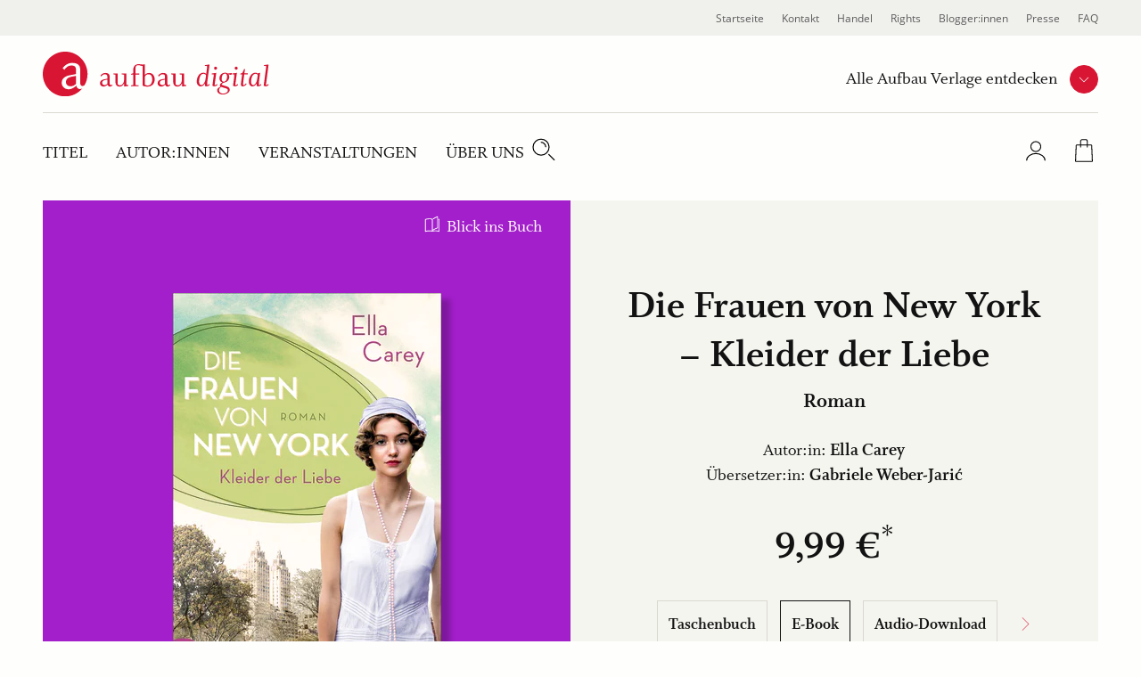

--- FILE ---
content_type: text/html; charset=UTF-8
request_url: https://www.aufbau-verlage.de/aufbau-digital/die-frauen-von-new-york-kleider-der-liebe/978-3-8412-3045-4
body_size: 18593
content:
<!DOCTYPE html>
<html lang="de" dir="ltr" prefix="og: https://ogp.me/ns#">
  <head>
    <meta charset="utf-8" />
<meta name="description" content="Die Frauen von New York – Kleider der Liebe | Ella Carey | Roman | E-Book | Online kaufen" />
<meta property="og:type" content="book" />
<meta property="og:url" content="https://www.aufbau-verlage.de/aufbau-digital/die-frauen-von-new-york-kleider-der-liebe/978-3-8412-3045-4" />
<link rel="canonical" href="https://www.aufbau-verlage.de/aufbau-digital/die-frauen-von-new-york-kleider-der-liebe/978-3-8412-3045-4" />
<meta property="og:title" content="Die Frauen von New York – Kleider der Liebe" />
<meta property="og:image" content="https://www.aufbau-verlage.de/sites/default/files/produkt/cover/9783746615042_cover_2d.jpg" />
<meta property="book:isbn" content="978-3-8412-3045-4" />
<meta property="book:release_date" content="2022-09-20" />
<meta name="MobileOptimized" content="width" />
<meta name="HandheldFriendly" content="true" />
<meta name="viewport" content="width=device-width, initial-scale=1.0" />
<script type="application/ld+json">{
    "@context": "https://schema.org",
    "@graph": [
        {
            "@type": "Book",
            "name": "Die Frauen von New York – Kleider der Liebe",
            "url": "/aufbau-digital/die-frauen-von-new-york-kleider-der-liebe/978-3-8412-3045-4",
            "author": [
                {
                    "@type": "Person",
                    "name": "Ella Carey"
                },
                {
                    "@type": "Person",
                    "name": "Gabriele Weber-Jarić"
                }
            ]
        },
        {
            "@type": "Product",
            "name": "Die Frauen von New York – Kleider der Liebe",
            "image": {
                "@type": "ImageObject",
                "representativeOfPage": "True",
                "url": "https://www.aufbau-verlage.de/sites/default/files/produkt/cover/9783746615042_cover_2d.jpg",
                "width": "1583",
                "height": "2421"
            },
            "offers": {
                "@type": "Offer",
                "price": "9.990000",
                "priceCurrency": "EUR",
                "availability": "https://schema.org/InStock"
            },
            "isbn": "978-3-8412-3045-4"
        }
    ]
}</script>
<link rel="icon" href="/core/misc/favicon.ico" type="image/vnd.microsoft.icon" />
<link rel="alternate" hreflang="de" href="https://www.aufbau-verlage.de/aufbau-digital/die-frauen-von-new-york-kleider-der-liebe/978-3-8412-3045-4" />

    <title>Die Frauen von New York – Kleider der Liebe | Ella Carey |</title>
    <link rel="stylesheet" media="all" href="/sites/default/files/css/css_23DIjh488kzt-VxmpIoQsXjkKSoacM2IUPU8Fc_-Q-8.css?delta=0&amp;language=de&amp;theme=abv_aufbau_digital&amp;include=[base64]" />
<link rel="stylesheet" media="all" href="/sites/default/files/css/css_lXOnuNjiI9NWt6B1eO-hHjXnuuQQN1joqDRVIyPqeaA.css?delta=1&amp;language=de&amp;theme=abv_aufbau_digital&amp;include=[base64]" />

    <script type="application/json" data-drupal-selector="drupal-settings-json">{"path":{"baseUrl":"\/","pathPrefix":"","currentPath":"pondus\/product\/20391","currentPathIsAdmin":false,"isFront":false,"currentLanguage":"de","baseThemeUrl":"themes\/custom\/abv_aufbau_base","themeUrl":"themes\/custom\/abv_aufbau_digital"},"pluralDelimiter":"\u0003","suppressDeprecationErrors":true,"ajaxPageState":{"libraries":"[base64]","theme":"abv_aufbau_digital","theme_token":"GrmYrBVm3e1JZafT9X_uQzw_tYingj3syr9t4Fzr1ww"},"ajaxTrustedUrl":[],"gtag":{"tagId":"","consentMode":true,"otherIds":[],"events":[],"additionalConfigInfo":[]},"gtm":{"tagId":null,"settings":{"hostname":"gtm.aufbau-verlage.de","data_layer":"dataLayer","include_classes":false,"allowlist_classes":"","blocklist_classes":"","include_environment":false,"environment_id":"","environment_token":""},"tagIds":["GTM-59ZG3L22"],"hostnames":{"GTM-59ZG3L22":"gtm.aufbau-verlage.de"}},"magentoHost":"https:\/\/shop.aufbau-verlage.de","magentoStoreView":"all","sirup_usercentrics":{"settings_id":"NZxkEryVz","smart_data_protector":null},"user":{"uid":0,"permissionsHash":"9d9f6d5f5efcff8da0c8f030086dcd5ed291e4283c35966897ed2e41c9cec378"}}</script>
<script src="/sites/default/files/js/js_SKGV18MIgK6l9DPlLy5XoVtRxZlnMbexuzwJMuD_spI.js?scope=header&amp;delta=0&amp;language=de&amp;theme=abv_aufbau_digital&amp;include=[base64]"></script>

  </head>
  <body class="path-pondus">
        <a href="#main-content" class="visually-hidden skip-link">
      Direkt zum Inhalt
    </a>
    <noscript><iframe src="https://gtm.aufbau-verlage.de/ns.html?id=GTM-59ZG3L22"
                  height="0" width="0" style="display:none;visibility:hidden"></iframe></noscript>

      <div class="dialog-off-canvas-main-canvas" data-off-canvas-main-canvas>
    
  
<div class="page">
      

<header  class="navbar navbar-expand-lg justify-content-between align-items-start fixed-top">

      <div class="container-fluid">
      <div class="w-100">
  

                  




<div  id="block-abv-aufbau-digital-abv-aufbau-base-site-branding" class="block block-system block-system-branding-block d-inline-block">
  
  
  

    
  <a href="https://www.aufbau-verlage.de/aufbau-digital" class="navbar-brand s-button-link d-flex align-items-center d-inline-block" aria-label="aufbau digital Startseite">
          <img width="317" height="50" alt="" src="/themes/custom/abv_aufbau_digital/logo.svg" />
        <div class="d-flex flex-column logo-text">
    
          </div>
  </a>


  
</div>


      
      <div class="navbar__container d-lg-flex justify-content-between flex-lg-row-reverse">

        <nav aria-label="user menu" class="navbar__user">
          <ul class="d-flex align-items-end">
                      
  <li class="s-menu-account s-flyout-container position-relative">

    <a
      href="/user"
      class="s-menu-account__profile"
    >
      
  

      <span  class="s-icon s-icon--Profile s-icon--lottie"
      data-hover-frame="0"
      data-click="null"
      data-focus-frame="20"
      data-hover-back=""
      data-file-name="Profile"
      aria-hidden="true"
    >
  
      </span>

      <span class="sr-only">Profile</span>
  
  
    </a>

    <button
      class="s-collapsible-toggle d-none d-lg-block"
      aria-expanded="false"
      aria-controls="s-collapsible-account"
    >
      
  

      <span  class="s-icon s-icon--ArrowDownSmall">
  
          <svg class="s-icon__first" aria-hidden="true">
        <use xlink:href="/themes/custom/abv_aufbau_base/dist/icons/svg/sprite.symbol.svg?t7b94d#ArrowDownSmall"></use>
      </svg>
            </span>

      <span class="sr-only">Profil-Menü Umschalter</span>
  
  
    </button>

    <div class="s-menu-account__nav ">
      

  
<div id="s-collapsible-account" class="navbar-nav--sub s-collapsible">
  <div class="s-navbar-nav--sub-inner s-triangle-up text-align-center">
          <div class="s-menu-account-login-register">
              
  


  <a  class="btn s-button s-button--secondary s-button--icon s-icon-animate--right"
        href="/login"
          >
                <span class="s-button-text">Anmelden</span>
              
  

      <span  class="s-icon s-icon--LinkArrow s-icon--default s-icon--animation">
  
          <svg class="s-icon__first" aria-hidden="true">
        <use xlink:href="/themes/custom/abv_aufbau_base/dist/icons/svg/sprite.symbol.svg?t7b94d#LinkArrow"></use>
      </svg>
              <svg class="s-icon__last" aria-hidden="true">
          <use xlink:href="/themes/custom/abv_aufbau_base/dist/icons/svg/sprite.symbol.svg?t7b94d#LinkArrow"></use>
        </svg>
            </span>

  
  
        </a>

  
        <p>Sie haben noch keinen Account?</p>
        <a class="s-link--icon" href="/registrieren">Jetzt Registrieren!</a>
      </div>
      <div class="s-spacer"></div>
      <ul class="navbar-nav">
        <li class="nav-item">Einfachere Bestellung</li>
        <li class="nav-item">Bestellhistorie</li>
        <li class="nav-item">Profilzugriff</li>
      </ul>
      </div>
</div>



    </div>
  </li>

  <li class="s-menu-cart s-flyout-container position-relative">

    <a
      href="/cart"
      class="s-menu-cart__icon"
      aria-label="Warenkorb"
    >
      
  

      <span  class="s-icon s-icon--ShoppingBasket-Physical s-icon--lottie"
      data-hover-frame="0"
      data-click="null"
      data-focus-frame="20"
      data-hover-back=""
      data-file-name="ShoppingBasket-Physical"
      aria-hidden="true"
    >
  
      </span>

  
  
      <span class="s-cart-count s-js-cart-count"></span>
    </a>

    <button
      class="s-collapsible-toggle d-none d-lg-block"
      aria-expanded="false"
      aria-controls="s-collapsible-cart"
    >
      
  

      <span  class="s-icon s-icon--ArrowDownSmall">
  
          <svg class="s-icon__first" aria-hidden="true">
        <use xlink:href="/themes/custom/abv_aufbau_base/dist/icons/svg/sprite.symbol.svg?t7b94d#ArrowDownSmall"></use>
      </svg>
            </span>

      <span class="sr-only">Warenkorb-Menü Umschalter</span>
  
  
    </button>

    <div class="s-menu-cart__nav">
      <div id="s-collapsible-cart" class="navbar-nav--sub collapse s-collapsible s-collapsible-cart">
        <div class="s-navbar-nav--sub-inner s-triangle-up text-align-center">
          <div id="s-cart-nav"></div>
          
          
          
        </div>
      </div>
    </div>
  </li>





      
            <li class="d-lg-none">
              <button
                type="button"
                class="navbar-toggle navbar-toggle--inactive d-lg-none"
                aria-controls="s-main-nav"
                aria-expanded="false"
              >
                <span class="sr-only">Toggle navigation</span>
                
  

      <span  class="s-icon s-icon--MenuSearchCloseCombination s-icon--lottie"
      data-hover-frame="0"
      data-click="{&quot;start&quot;:0,&quot;end&quot;:10}"
      data-focus-frame="0"
      data-hover-back=""
      data-file-name="MenuSearchCloseCombination"
      aria-hidden="true"
    >
  
      </span>

  
  
              </button>
            </li>
          </ul>
        </nav>

        <nav aria-label=main menu id="s-main-nav" class="s-navbar-main-menu">
          <ul>
                                                



      
<li  id="block-abv-aufbau-digital-aufbauverlage" role="listitem" class="block block-system block-system-menu-blockpublisher">
  
  
  

      
<div class="s-menu-publisher s-flyout-container">

  <div class="s-menu-publisher__wrapper">
    <span id="publisher-nav-label" class="s-menu-publisher__label">Alle Aufbau Verlage entdecken</span>
              
  


  <button  aria-controls="s-aria-menu-publisher" aria-expanded="false" data-toggle="collapse" class="s-collapsible-toggle btn s-button s-button--primary s-button--icon s-icon-animate--right s-button--small s-button--icon-only"
        
    >
              
  

      <span  class="s-icon s-icon--ArrowDownSmall s-icon--default s-icon--animation">
  
          <svg class="s-icon__first" aria-hidden="true">
        <use xlink:href="/themes/custom/abv_aufbau_base/dist/icons/svg/sprite.symbol.svg?t7b94d#ArrowDownSmall"></use>
      </svg>
              <svg class="s-icon__last" aria-hidden="true">
          <use xlink:href="/themes/custom/abv_aufbau_base/dist/icons/svg/sprite.symbol.svg?t7b94d#ArrowDownSmall"></use>
        </svg>
            </span>

      <span class="sr-only">Verlage Menü ausklappen</span>
  
  
        </button>

  
  </div>

  <div class="s-menu-publisher__nav">
    


<div  id="s-aria-menu-publisher" class="navbar-nav--sub s-collapsible s-collapsible-imprint" data-source="s-collapsible-imprint">
  <div class="s-navbar-nav--sub-inner s-triangle-up">
        <ul class="navbar-nav">
                                      <li class="nav-item  ">
          <a href="/" class="nav-link" data-drupal-link-system-path="&lt;front&gt;">Aufbau Verlage</a>
        </li>
                                      <li class="nav-item  ">
          <a href="/aufbau" class="nav-link" data-drupal-link-system-path="node/18">Aufbau</a>
        </li>
                                      <li class="nav-item  ">
          <a href="/aufbau-audio" class="nav-link" data-drupal-link-system-path="node/36">Aufbau Audio</a>
        </li>
                                      <li class="nav-item  ">
          <a href="/aufbau-digital" class="nav-link" data-drupal-link-system-path="node/35">Aufbau Digital</a>
        </li>
                                      <li class="nav-item  ">
          <a href="/aufbau-taschenbuch" class="nav-link" data-drupal-link-system-path="node/24">Aufbau Taschenbuch</a>
        </li>
                                      <li class="nav-item  ">
          <a href="/blumenbar" class="nav-link" data-drupal-link-system-path="node/33">Blumenbar</a>
        </li>
                                      <li class="nav-item  ">
          <a href="/ch-links-verlag" class="nav-link" data-drupal-link-system-path="node/257">Ch. Links Verlag</a>
        </li>
                                      <li class="nav-item  ">
          <a href="/die-andere-bibliothek" class="nav-link" data-drupal-link-system-path="node/252">Die Andere Bibliothek</a>
        </li>
                                      <li class="nav-item  ">
          <a href="/edition-braus" class="nav-link" data-drupal-link-system-path="node/210">Edition Braus</a>
        </li>
                                      <li class="nav-item  ">
          <a href="/more" class="nav-link" data-drupal-link-system-path="node/34">More</a>
        </li>
                                      <li class="nav-item  ">
          <a href="/ruetten-loening" class="nav-link" data-drupal-link-system-path="node/37">Rütten &amp; Loening</a>
        </li>
          </ul>
  </div>
</div>



  </div>
</div>

  

  </li>

                                          



      
<li  id="block-abv-aufbau-digital-main-menu" role="listitem" class="block block-system block-system-menu-blockmain-aufbau-digital block-system-menu-blockmain">
  
  
  

      <div class="d-none d-lg-block">

  

  
  <ul title="main menu" class="nav navbar-nav navbar-nav--main text-uppercase">
                                          <li class="nav-item   ">
                      <a href="/aufbau-digital/titel" class="nav-link" data-drupal-link-system-path="aufbau-digital/titel">Titel</a>
                  </li>
                                      <li class="nav-item   ">
                      <a href="/aufbau-digital/autor-innen?f%5B0%5D=roles%3A34" class="nav-link" data-drupal-link-query="{&quot;f&quot;:[&quot;roles:34&quot;]}" data-drupal-link-system-path="aufbau-digital/autor-innen">Autor:innen</a>
                  </li>
                                      <li class="nav-item   ">
                      <a href="/aufbau-digital/veranstaltungen" class="nav-link" data-drupal-link-system-path="aufbau-digital/veranstaltungen">Veranstaltungen</a>
                  </li>
                                      <li class="nav-item  s-flyout-container ">
                                  <button
              class="nav-link s-collapsible-toggle"
              aria-expanded="false"
              aria-controls="s-collapsible-main4"
              data-toggle="collapse"
            >Über uns</button>
              


<div  id="s-collapsible-main4" class="navbar-nav--sub s-collapsible s-collapsible-main4" data-source="s-collapsible-main4">
  <div class="s-navbar-nav--sub-inner s-triangle-up">
        <ul class="navbar-nav">
                                      <li class="nav-item  ">
          <a href="/aufbau-digital/ueber-uns" class="nav-link" data-drupal-link-system-path="node/20">Über Aufbau Digital</a>
        </li>
                                      <li class="nav-item  ">
          <a href="/stellenangebote" class="nav-link" data-drupal-link-system-path="node/78">Karriere</a>
        </li>
          </ul>
  </div>
</div>



                  </li>
            </ul>


</div>

<div class="nav navbar-nav--search">
  <div class="nav-item">
    <button class="s-js-search-toggle" aria-controls="s-search-block" aria-expanded="false">
      
  

      <span  class="s-icon s-icon--Search s-icon--lottie"
      data-hover-frame="0"
      data-click="null"
      data-focus-frame="20"
      data-hover-back=""
      data-file-name="Search"
      aria-hidden="true"
    >
  
      </span>

      <span class="sr-only">Suche</span>
  
  
    </button>
  </div>
</div>

<div class="d-lg-none">

  

  
  <ul title="Main Menu" class="nav navbar-nav navbar-nav--main text-uppercase">
                                          <li class="nav-item   ">
                      <a href="/aufbau-digital/titel" class="nav-link" data-drupal-link-system-path="aufbau-digital/titel">Titel</a>
                  </li>
                                      <li class="nav-item   ">
                      <a href="/aufbau-digital/autor-innen?f%5B0%5D=roles%3A34" class="nav-link" data-drupal-link-query="{&quot;f&quot;:[&quot;roles:34&quot;]}" data-drupal-link-system-path="aufbau-digital/autor-innen">Autor:innen</a>
                  </li>
                                      <li class="nav-item   ">
                      <a href="/aufbau-digital/veranstaltungen" class="nav-link" data-drupal-link-system-path="aufbau-digital/veranstaltungen">Veranstaltungen</a>
                  </li>
                                      <li class="nav-item  s-flyout-container ">
                                  <button
              class="nav-link s-collapsible-toggle"
              aria-expanded="false"
              aria-controls="s-collapsible-main4"
              data-toggle="collapse"
            >Über uns</button>
              


<div  id="s-collapsible-main4" class="navbar-nav--sub s-collapsible s-collapsible-main4" data-source="s-collapsible-main4">
  <div class="s-navbar-nav--sub-inner s-triangle-up">
        <ul class="navbar-nav">
                                      <li class="nav-item  ">
          <a href="/aufbau-digital/ueber-uns" class="nav-link" data-drupal-link-system-path="node/20">Über Aufbau Digital</a>
        </li>
                                      <li class="nav-item  ">
          <a href="/stellenangebote" class="nav-link" data-drupal-link-system-path="node/78">Karriere</a>
        </li>
          </ul>
  </div>
</div>



                  </li>
            </ul>


</div>




  </li>

                                          



      
<li  id="block-abv-aufbau-digital-metanavigation" role="listitem" class="block block-system block-system-menu-blockmeta">
  
  
  

      
  

  
  <ul title="meta menu" class="nav s-text-xs--secondary text-dark bg-lg-light container-fluid navbar-nav--meta">
                                          <li class="nav-item   ">
                      <a href="/" class="nav-link" data-drupal-link-system-path="&lt;front&gt;">Startseite</a>
                  </li>
                                      <li class="nav-item   ">
                      <a href="/kontakt" class="nav-link" data-drupal-link-system-path="kontakt">Kontakt</a>
                  </li>
                                      <li class="nav-item  s-flyout-container ">
                                  <button
              class="nav-link s-collapsible-toggle"
              aria-expanded="false"
              aria-controls="s-collapsible-meta3"
              data-toggle="collapse"
            >Handel</button>
              


<div  id="s-collapsible-meta3" class="navbar-nav--sub s-collapsible s-collapsible-meta3" data-source="s-collapsible-meta3">
  <div class="s-navbar-nav--sub-inner s-triangle-up">
        <ul class="navbar-nav">
                                      <li class="nav-item  ">
          <a href="/handel" class="nav-link" data-drupal-link-system-path="node/6">Handel</a>
        </li>
                                      <li class="nav-item  ">
          <a href="/kontakt-handel" class="nav-link" data-drupal-link-system-path="node/80">Kontakt</a>
        </li>
                                      <li class="nav-item  ">
          <a href="/vorschauen" class="nav-link" data-drupal-link-system-path="node/88">Vorschauen</a>
        </li>
                                      <li class="nav-item  ">
          <a href="/handel/veranstaltungen" class="nav-link" data-drupal-link-system-path="node/89">Veranstaltungen</a>
        </li>
                                      <li class="nav-item  ">
          <a href="https://www.aufbau-verlage.de/bestellunterlagen" class="nav-link">Bestellunterlagen</a>
        </li>
                                      <li class="nav-item  ">
          <a href="https://www.aufbau-verlage.de/zusatzmaterial" title="Zusatzmaterial" class="nav-link">Zusatzmaterial</a>
        </li>
          </ul>
  </div>
</div>



                  </li>
                                      <li class="nav-item  s-flyout-container ">
                                  <button
              class="nav-link s-collapsible-toggle"
              aria-expanded="false"
              aria-controls="s-collapsible-meta4"
              data-toggle="collapse"
            >Rights</button>
              


<div  id="s-collapsible-meta4" class="navbar-nav--sub s-collapsible s-collapsible-meta4" data-source="s-collapsible-meta4">
  <div class="s-navbar-nav--sub-inner s-triangle-up">
        <ul class="navbar-nav">
                                      <li class="nav-item  ">
          <a href="/rights" class="nav-link" data-drupal-link-system-path="node/12">Rights</a>
        </li>
                                      <li class="nav-item  ">
          <a href="/lizenzen-inland" class="nav-link" data-drupal-link-system-path="node/16">Lizenzen (Inland)</a>
        </li>
                                      <li class="nav-item  ">
          <a href="/foreign-rights" class="nav-link" data-drupal-link-system-path="node/14">Foreign Rights</a>
        </li>
                                      <li class="nav-item  ">
          <a href="/kleinlizenzen-0" class="nav-link" data-drupal-link-system-path="node/15">Kleinlizenzen</a>
        </li>
                                      <li class="nav-item  ">
          <a href="/filmrechte" class="nav-link" data-drupal-link-system-path="node/13">Filmrechte</a>
        </li>
          </ul>
  </div>
</div>



                  </li>
                                      <li class="nav-item   ">
                      <a href="/blogger-innen" class="nav-link" data-drupal-link-system-path="node/11">Blogger:innen</a>
                  </li>
                                      <li class="nav-item   ">
                      <a href="/presse-veranstaltungen" class="nav-link" data-drupal-link-system-path="node/8">Presse</a>
                  </li>
                                      <li class="nav-item   ">
                      <a href="/faq" class="nav-link" data-drupal-link-system-path="node/77">FAQ</a>
                  </li>
            </ul>






  </li>

                                                                                                          </ul>
        </nav>

      </div>

      <div class="navbar-search">
                                                                    
          <div class="s-js-search-global">
              




<div  id="block-abv-aufbau-digital-search-global" class="block block-sirup-search block-sirup-search-search-blockglobal">
  
  
  

      
<div class="s-search-block s-js-search-block d-none container" id="s-search-block">
  <form class="s-js-search-form" action="/suche" method="get" data-autosuggest="/autosuggest/suche">
    <div class="d-flex">
      <label for="search-input" class="visually-hidden">Suche</label>
      <input id="search-input" class="s-js-search-input form-control" type="text" name="k" value="" placeholder="Suche nach Titeln, Autor:innen .." />

      <a href="/suche" class="s-button-search s-js-search-submit-link">
        
  

      <span  class="s-icon s-icon--Search">
  
          <svg class="s-icon__first" aria-hidden="true">
        <use xlink:href="/themes/custom/abv_aufbau_base/dist/icons/svg/sprite.symbol.svg?t7b94d#Search"></use>
      </svg>
            </span>

      <span class="sr-only">Suche</span>
  
  
      </a>
    </div>
  </form>
</div>

  
  

  </div>



          </div>

                                                                    </div>

        </div>
    </div>
  </header>


  
  <div class="page__container">
    <div class="s-page__top-of-page-px" tabindex="-1"></div>
    <main class="pb-5 pb-md-8 " id="main-content">
          

  <div  class="page__content">
    <div class="container-fluid ">
                <div data-drupal-messages-fallback class="hidden"></div>
  




<div  id="block-abv-aufbau-digital-abv-aufbau-base-content" class="block block-system block-system-main-block">
  
  
  

      


  



<section class="s-section s-section--fullwidth p-0 m-0">
  

  <style>
    .s-pondus-product-header--20391 {
      --theme-color-picker-calculated: #A31FCB;
      --theme-color-picker__dark: #7b1899;
      --theme-color-picker__light: #d18fe5;

    
    
      --theme-color-picker: var(--theme-color-picker-specific, var(--theme-color-picker-calculated));

    
      --theme-color-picker__inverted: var(--theme-color-white);

    
    %}
  </style>

  <div  class="s-pondus-product--20391 s-header s-pondus-product-header s-pondus-product-header--20391 mx-0">
        
      <div class="s-pondus-product-header__preview-container">
        <div class="s-pondus-product-header__preview">
                      <div class="s-pondus-product__book-preview">
                              <a href="/bic/media/widget/9783841230454" class="use-ajax s-js-cursor-invert__link-text s-media-widget--book">Blick ins Buch</a>
                          </div>
          
                                
          
          





  
<section class="s-gallery-container s-image-gallery-container" aria-roledescription="carousel" >            



  <button  class="btn s-button s-button--produkt s-button--icon s-icon-animate--left s-button--icon-only disabled s-gallery__button s-gallery__button--prev s-gallery__button--dark s-image-gallery__button s-image-gallery__button--prev"
        
    >
              
  

      <span  class="s-icon s-icon--ArrowLeft s-icon--default s-icon--animation">
  
          <svg class="s-icon__first" aria-hidden="true">
        <use xlink:href="/themes/custom/abv_aufbau_base/dist/icons/svg/sprite.symbol.svg?t7b94d#ArrowLeft"></use>
      </svg>
              <svg class="s-icon__last" aria-hidden="true">
          <use xlink:href="/themes/custom/abv_aufbau_base/dist/icons/svg/sprite.symbol.svg?t7b94d#ArrowLeft"></use>
        </svg>
            </span>

      <span class="sr-only">vorherige Folie</span>
  
  
        </button>

  
    <div
     class="s-js-gallery s-js-lightbox s-gallery s-js-image-gallery s-image-gallery"
    data-multi-slide=""
    data-variable-width=""
    data-center-mode=""
    data-autoplay=""
    data-bottom-navigation-display="dots"
      >
    
              <div class="s-gallery__cover">
                                <div class="s-pondus-product__with-border">
                                      



                    <div class="field field--name-cover field--type-entity-reference field--label-hidden field__item"><a class="media media--gallery"
  data-toggle="lightbox"
  data-gallery="gallery"
   href="https://www.aufbau-verlage.de/sites/default/files/styles/s_480_620/public/produkt/cover/9783746615042_cover_2d.jpg?itok=f4EChfYb"     >
  
  <span  class="s-media--image s-media--image__shadow--right">    <picture>
                  <source srcset="/sites/default/files/styles/s_400_460/public/produkt/cover/9783746615042_cover_2d.jpg?itok=usaIXMzb 1x, /sites/default/files/styles/s_400_460_2x/public/produkt/cover/9783746615042_cover_2d.jpg?itok=h4FO-4Rz 2x" media="(min-width: 1200px)" type="image/jpeg" width="301" height="460"/>
              <source srcset="/sites/default/files/styles/s_400_460/public/produkt/cover/9783746615042_cover_2d.jpg?itok=usaIXMzb 1x, /sites/default/files/styles/s_400_460_2x/public/produkt/cover/9783746615042_cover_2d.jpg?itok=h4FO-4Rz 2x" media="(min-width: 769px)  and (max-width: 1199px)" type="image/jpeg" width="301" height="460"/>
              <source srcset="/sites/default/files/styles/s_240_270/public/produkt/cover/9783746615042_cover_2d.jpg?itok=0LxdV_ho 1x, /sites/default/files/styles/s_240_270_2x/public/produkt/cover/9783746615042_cover_2d.jpg?itok=-CFJIeTk 2x" media="(min-width: 577px) and (max-width: 768px)" type="image/jpeg" width="177" height="270"/>
              <source srcset="/sites/default/files/styles/s_240_270/public/produkt/cover/9783746615042_cover_2d.jpg?itok=0LxdV_ho 1x, /sites/default/files/styles/s_240_270_2x/public/produkt/cover/9783746615042_cover_2d.jpg?itok=-CFJIeTk 2x" media="(max-width: 576px)" type="image/jpeg" width="177" height="270"/>
                    
<img
   loading="eager" width="177" height="270" src="/sites/default/files/styles/s_240_270/public/produkt/cover/9783746615042_cover_2d.jpg?itok=0LxdV_ho" class="img-fluid"
  alt="Die Frauen von New York – Kleider der Liebe"
  loading="lazy"
/>

  </picture>

</span>

</a>
</div>
            

                                  </div>
              </div>

              

              </div>            



  <button  class="btn s-button s-button--produkt s-button--icon s-icon-animate--right s-button--icon-only disabled s-gallery__button s-gallery__button--next s-gallery__button--dark s-image-gallery__button s-image-gallery__button--next"
        
    >
              
  

      <span  class="s-icon s-icon--ArrowRight s-icon--default s-icon--animation">
  
          <svg class="s-icon__first" aria-hidden="true">
        <use xlink:href="/themes/custom/abv_aufbau_base/dist/icons/svg/sprite.symbol.svg?t7b94d#ArrowRight"></use>
      </svg>
              <svg class="s-icon__last" aria-hidden="true">
          <use xlink:href="/themes/custom/abv_aufbau_base/dist/icons/svg/sprite.symbol.svg?t7b94d#ArrowRight"></use>
        </svg>
            </span>

      <span class="sr-only">nächste Folie</span>
  
  
        </button>

  
    

          
  <div class="justify-content-center mx-auto align-items-center s-gallery__button-container-after">
    
          <div class="s-gallery-dot-nav s-image-gallery-dot-nav">
                        <div class="s-gallery-dot-nav-placeholder"></div>
      </div>
    
      </div>
  </section>

  <div class="s-lightbox-close-wrapper">
      



  <button  class="btn s-button s-button--primary s-button--icon s-icon-animate--none s-button--icon-only s-lightbox-close"
        type=button
    >
              
  

      <span  class="s-icon s-icon--Close_Small s-icon--default">
  
          <svg class="s-icon__first" aria-hidden="true">
        <use xlink:href="/themes/custom/abv_aufbau_base/dist/icons/svg/sprite.symbol.svg?t7b94d#Close_Small"></use>
      </svg>
            </span>

      <span class="sr-only">close lightbox</span>
  
  
        </button>

  
  </div>

  
  
        </div>

      </div>
      <div class="s-pondus-product-header__info-container">
        <div class="s-pondus-product-header__infos">
          <div class="col-10 d-flex flex-column justify-content-center text-center">
            
                



      <h1  class="page-title s-js-aria-title field field--pondus-product--title pondus-product--full mb-2">Die Frauen von New York – Kleider der Liebe</h1>
  

              



                    <div class="field field--name-subtitle field--type-string field--label-hidden s-h5 mb-5 mb-md-7 field__item">Roman</div>
            


              

  <div  class="field field--name-authors s-text-m">
    Autor:in: <span class="font-weight-bold">
      <a href="/autor-in/ella-carey" hreflang="de">Ella Carey</a>    </span>
  </div>
  <div  class="field field--name-authors s-text-m">
    Übersetzer:in: <span class="font-weight-bold">
      <a href="/autor-in/gabriele-weber-jaric" hreflang="de">Gabriele Weber-Jarić</a>    </span>
  </div>


              <div class="row justify-content-center">
  <div class="s-pondus-product-header__price-container">
    <div class="s-pondus-product-header__price s-pondus-product-header__price--default">
      



                    <div class="field field--name-price-de field--type-pondus-price field--label-hidden field__item">9,99 €</div>
            

    </div>
      </div>
</div>


                    





  
<section class="s-gallery-container s-formats-container" aria-roledescription="carousel" >            



  <button  class="btn s-button s-button--produkt s-button--icon s-icon-animate--left s-button--icon-only disabled s-gallery__button s-gallery__button--prev s-formats__button s-formats__button--prev"
        
    >
              
  

      <span  class="s-icon s-icon--ArrowLeft s-icon--default s-icon--animation">
  
          <svg class="s-icon__first" aria-hidden="true">
        <use xlink:href="/themes/custom/abv_aufbau_base/dist/icons/svg/sprite.symbol.svg?t7b94d#ArrowLeft"></use>
      </svg>
              <svg class="s-icon__last" aria-hidden="true">
          <use xlink:href="/themes/custom/abv_aufbau_base/dist/icons/svg/sprite.symbol.svg?t7b94d#ArrowLeft"></use>
        </svg>
            </span>

      <span class="sr-only">vorherige Folie</span>
  
  
        </button>

  
    <div
     class="s-gallery s-js-formats s-formats"
    data-multi-slide=""
    data-variable-width=""
    data-center-mode=""
    data-autoplay=""
    data-bottom-navigation-display="none"
      >
            <div class="s-js-formats__wrapper s-formats__wrapper">    <div  class="isOrderable s-js-formats__item s-formats__item"><a href="/aufbau-taschenbuch/die-frauen-von-new-york-kleider-der-liebe/978-3-7466-1504-2" hreflang="de">Taschenbuch</a></div>    <div  class="isDigital active s-js-formats__item s-formats__item"><a href="/aufbau-digital/die-frauen-von-new-york-kleider-der-liebe/978-3-8412-3045-4" hreflang="de">E-Book</a></div>    <div  class="isDigital s-js-formats__item s-formats__item"><a href="/aufbau-audio/die-frauen-von-new-york-kleider-der-liebe/978-3-96105-697-2" hreflang="de">Audio-Download</a></div></div>
        </div>            



  <button  class="btn s-button s-button--produkt s-button--icon s-icon-animate--right s-button--icon-only disabled s-gallery__button s-gallery__button--next s-formats__button s-formats__button--next"
        
    >
              
  

      <span  class="s-icon s-icon--ArrowRight s-icon--default s-icon--animation">
  
          <svg class="s-icon__first" aria-hidden="true">
        <use xlink:href="/themes/custom/abv_aufbau_base/dist/icons/svg/sprite.symbol.svg?t7b94d#ArrowRight"></use>
      </svg>
              <svg class="s-icon__last" aria-hidden="true">
          <use xlink:href="/themes/custom/abv_aufbau_base/dist/icons/svg/sprite.symbol.svg?t7b94d#ArrowRight"></use>
        </svg>
            </span>

      <span class="sr-only">nächste Folie</span>
  
  
        </button>

  
    </section>


  
  
  

                    <p class="s-pdp__basket__delivery">Derzeit können digitale Produkte nicht über unseren Webshop erworben werden. Wir arbeiten an einer schnellen Lösung.</p>

  
            
                          
            
          </div>
        </div>
      </div>
  </div>
</section>

  
  


<article  class="s-pondus-product s-pondus-product--20391 s-pondus-product--full">
      <div class="container s-paragraph--text">
      <div class="row justify-content-center mb-5 mb-lg-0">
        <div class="col-12 col-lg-6">
          <h2 class="s-h3 text-left">Beschreibung</h2>
        </div>
      </div>
      <div class="row justify-content-center">
        <div class="col-12 col-lg-6">
          <div class="s-text-m">



                    <div class="field field--name-content field--type-text-long field--label-hidden field__item"><p><strong>Der Triumph der Frauen.</strong></p>
<p>Paris, 1918: Vianne Mercier wünscht sich nichts sehnlicher, als Modedesignerin zu werden. Als ihre Familie von Verlust und Verrat heimgesucht wird, nimmt sie all ihren Mut zusammen und wagt den Neuanfang in New York. Sie findet Arbeit in einem Modeatelier, wo ihr Talent für das Entwerfen spektakulärer Kleider schnell Aufmerksamkeit erregt. Doch dann verliebt sie sich in den charmanten Restaurantbesitzer Giorgio und muss sich zwischen Karriere und privatem Glück entscheiden ...&nbsp;</p>
<p><em>Eine junge Designerin erobert New York – und auch ihre große Liebe?</em></p>
</div>
            
</div>
        </div>
      </div>
    </div>
  
        
    
  
  <div class="container s-paragraph--text">
    <section class="s-section">
      <div class="s-pondus-product__info-container">
        <div class="row justify-content-center">
                      <div class="col-6 col-lg-3 d-flex flex-column">
                                                  



      <div class="field field--name-publisher field--type-entity-reference field--label-above">
      <div class="field__label">Verlag</div>
                    <div class="field__item">Aufbau Digital</div>
                </div>
  

                                                                  



      <div class="field field--name-release-date field--type-datetime field--label-above">
      <div class="field__label">Veröffentlichung</div>
                    <div class="field__item">20.09.2022</div>
                </div>
  

                                                                  



      <div class="field field--name-isbn field--type-string field--label-above">
      <div class="field__label">ISBN</div>
                    <div class="field__item">978-3-8412-3045-4</div>
                </div>
  

                                                                                                



      <div class="field field--name-series field--type-entity-reference field--label-above">
      <div class="field__label">Gehört zu</div>
              <div class="field__items">
                    <div class="field__item">Töchter Amerikas</div>
                    </div>
          </div>
  

                                                                  



      <div class="field field--name-volume field--type-integer field--label-inline">
      <div class="field__label">Bandnummer</div>
              <div class="field__items">
                    <div class="field__item">3</div>
                    </div>
          </div>
  

                                          </div>
                      <div class="col-6 col-lg-3 d-flex flex-column">
                                                  



      <div class="field field--name-pondus-format field--type-entity-reference field--label-above">
      <div class="field__label">Format</div>
                    <div class="field__item">E-Book</div>
                </div>
  

                                                                                              <div class="field">
                    <div class="field__label">Anzahl Seiten</div>
                    <div class="field__item">400</div>
                  </div>
                                                                                                



      <div class="field field--name-main-language field--type-entity-reference field--label-above">
      <div class="field__label">Sprache</div>
                    <div class="field__item">Deutsch</div>
                </div>
  

                                          </div>
                  </div>
                      </div>
    </section>
  </div>

  


<div  class="s-pondus-product s-pondus-product--20391 s-pondus-product--full s-sticky s-sticky--hidden s-js-sticky s-pondus-product-sticky s-pondus-product-sticky--20391">
      

  <style>
    .s-pondus-product-sticky--20391 {
      --theme-color-picker-calculated: #A31FCB;
      --theme-color-picker__dark: #7b1899;
      --theme-color-picker__light: #d18fe5;

    
    
      --theme-color-picker: var(--theme-color-picker-specific, var(--theme-color-picker-calculated));

    
      --theme-color-picker__inverted: var(--theme-color-white);

    
    %}
  </style>

    <div class="s-sticky__cart-teaser">
      <div class="s-sticky__cart-teaser__content">

                  



                    <div class="field field--name-cover field--type-entity-reference field--label-hidden field__item"><a class="media media--gallery"
  data-toggle="lightbox"
  data-gallery="gallery"
   href="https://www.aufbau-verlage.de/sites/default/files/styles/s_480_620/public/produkt/cover/9783746615042_cover_2d.jpg?itok=f4EChfYb"     >
  
  <span  class="s-media--image s-media--image__shadow--right">    <picture>
                  <source srcset="/sites/default/files/styles/s_400_460/public/produkt/cover/9783746615042_cover_2d.jpg?itok=usaIXMzb 1x, /sites/default/files/styles/s_400_460_2x/public/produkt/cover/9783746615042_cover_2d.jpg?itok=h4FO-4Rz 2x" media="(min-width: 1200px)" type="image/jpeg" width="301" height="460"/>
              <source srcset="/sites/default/files/styles/s_400_460/public/produkt/cover/9783746615042_cover_2d.jpg?itok=usaIXMzb 1x, /sites/default/files/styles/s_400_460_2x/public/produkt/cover/9783746615042_cover_2d.jpg?itok=h4FO-4Rz 2x" media="(min-width: 769px)  and (max-width: 1199px)" type="image/jpeg" width="301" height="460"/>
              <source srcset="/sites/default/files/styles/s_240_270/public/produkt/cover/9783746615042_cover_2d.jpg?itok=0LxdV_ho 1x, /sites/default/files/styles/s_240_270_2x/public/produkt/cover/9783746615042_cover_2d.jpg?itok=-CFJIeTk 2x" media="(min-width: 577px) and (max-width: 768px)" type="image/jpeg" width="177" height="270"/>
              <source srcset="/sites/default/files/styles/s_240_270/public/produkt/cover/9783746615042_cover_2d.jpg?itok=0LxdV_ho 1x, /sites/default/files/styles/s_240_270_2x/public/produkt/cover/9783746615042_cover_2d.jpg?itok=-CFJIeTk 2x" media="(max-width: 576px)" type="image/jpeg" width="177" height="270"/>
                    
<img
   loading="eager" width="177" height="270" src="/sites/default/files/styles/s_240_270/public/produkt/cover/9783746615042_cover_2d.jpg?itok=0LxdV_ho" class="img-fluid"
  alt="Die Frauen von New York – Kleider der Liebe"
  loading="lazy"
/>

  </picture>

</span>

</a>
</div>
            

        
                  
        
        <div class="s-sticky__price-container">
          



                    <div class="field field--name-price-de field--type-pondus-price field--label-hidden field__item">9,99 €</div>
            

                  </div>

      </div>
    </div>
  
  <div class="s-sticky__icon-bar">
          
    
    
              



  <button  data-toggle="tooltip" data-placement="bottom" data-original-title="https://www.aufbau-verlage.de/aufbau-digital/die-frauen-von-new-york-kleider-der-liebe/978-3-8412-3045-4" class="btn s-button s-button--sticky s-button--icon s-icon-animate--none s-button--icon-only s-copy-link-icon"
        
    >
              
  

      <span  class="s-icon s-icon--CopyLink s-icon--default s-icon--animation">
  
          <svg class="s-icon__first" aria-hidden="true">
        <use xlink:href="/themes/custom/abv_aufbau_base/dist/icons/svg/sprite.symbol.svg?t7b94d#CopyLink"></use>
      </svg>
              <svg class="s-icon__last" aria-hidden="true">
          <use xlink:href="/themes/custom/abv_aufbau_base/dist/icons/svg/sprite.symbol.svg?t7b94d#CopyLink"></use>
        </svg>
            </span>

      <span class="sr-only">URL kopieren</span>
  
  
        </button>

  
  </div>
</div>

  

  <div class="s-pondus-product__additional-content s-additional-sections s-section--fullwidth
  overflow-hidden">

      </div>

  
  <div class="s-pondus-product__additional-content s-additional-sections s-section--fullwidth
  overflow-hidden">

          
<section  class="s-section s-pondus-teaser--force-highlighted">
  <div class="">
              <div class="s-teaser-slider">
            
  


      <h2  class="s-h3 s-js-aria-title">Urheber:innen</h2>
  
            



    
    
  


<div  class="container s-pondus-teaser--force-highlighted field field--name-persons field--type-entity-reference field--label-hidden">
      <div class="s-teaser-slider__container">
    <div class="row">
      <div class="col-12">
        <div class="s-teaser-slider__wrapper">

          <div class="">
                          


  


  
<section class="s-gallery-container s-teaser-slider-container" aria-roledescription="carousel" >            



  <button  class="btn s-button s-button--icon s-icon-animate--left s-button--icon-only disabled s-gallery__button s-gallery__button--prev s-teaser-slider__button s-teaser-slider__button--prev d-md-none"
        
    >
              
  

      <span  class="s-icon s-icon--ArrowLeft s-icon--default s-icon--animation">
  
          <svg class="s-icon__first" aria-hidden="true">
        <use xlink:href="/themes/custom/abv_aufbau_base/dist/icons/svg/sprite.symbol.svg?t7b94d#ArrowLeft"></use>
      </svg>
              <svg class="s-icon__last" aria-hidden="true">
          <use xlink:href="/themes/custom/abv_aufbau_base/dist/icons/svg/sprite.symbol.svg?t7b94d#ArrowLeft"></use>
        </svg>
            </span>

      <span class="sr-only">vorherige Folie</span>
  
  
        </button>

  
    <div
     class="s-js-gallery s-gallery s-js-teaser-slider s-teaser-slider"
    data-multi-slide="1"
    data-variable-width=""
    data-center-mode=""
    data-autoplay=""
    data-bottom-navigation-display="dots"
      >
                  <div>




<section  class="s-isotope-grid__item s-pondus-person s-pondus-person--teaser s-pondus-person--teaser-unrestricted s-isotope-grid__item--default s-pondus-person--default" >
  <div class="s-isotope-grid__spacer">
    <div class="s-pondus-person__container s-pondus-person--has-image">

      <h3 class="s-unstyled-heading s-js-aria-title">
        



                    <div class="field field--name-name field--type-string field--label-hidden field__item"><a href="/autor-in/ella-carey" hreflang="de">Ella Carey</a></div>
            

      </h3>

              



                    <div class="field field--name-image field--type-entity-reference field--label-hidden field__item">
  



<div  class="media media--person-teaser-unrestricted s-media--image s-media--image--normal"
      data-theme = base>
      



                    <div class="field field--name-field-media-image field--type-image field--label-hidden field__item">    <picture>
                  <source srcset="/sites/default/files/styles/sc_180_180/public/autor/foto/ella-carey--28c-29-alexandra-grimshaw-2020-2617_0.jpg?h=cbc50b7b&amp;itok=WmC-qa0b 1x, /sites/default/files/styles/sc_180_180_2x/public/autor/foto/ella-carey--28c-29-alexandra-grimshaw-2020-2617_0.jpg?h=cbc50b7b&amp;itok=RU0tPCLL 2x" media="(min-width: 1200px)" type="image/jpeg" width="180" height="180"/>
              <source srcset="/sites/default/files/styles/sc_180_180/public/autor/foto/ella-carey--28c-29-alexandra-grimshaw-2020-2617_0.jpg?h=cbc50b7b&amp;itok=WmC-qa0b 1x, /sites/default/files/styles/sc_180_180_2x/public/autor/foto/ella-carey--28c-29-alexandra-grimshaw-2020-2617_0.jpg?h=cbc50b7b&amp;itok=RU0tPCLL 2x" media="(min-width: 769px)  and (max-width: 1199px)" type="image/jpeg" width="180" height="180"/>
              <source srcset="/sites/default/files/styles/sc_180_180/public/autor/foto/ella-carey--28c-29-alexandra-grimshaw-2020-2617_0.jpg?h=cbc50b7b&amp;itok=WmC-qa0b 1x, /sites/default/files/styles/sc_180_180_2x/public/autor/foto/ella-carey--28c-29-alexandra-grimshaw-2020-2617_0.jpg?h=cbc50b7b&amp;itok=RU0tPCLL 2x" media="(min-width: 577px) and (max-width: 768px)" type="image/jpeg" width="180" height="180"/>
              <source srcset="/sites/default/files/styles/sc_140_140/public/autor/foto/ella-carey--28c-29-alexandra-grimshaw-2020-2617_0.jpg?h=cbc50b7b&amp;itok=lvElAT0C 1x, /sites/default/files/styles/sc_140_140_2x/public/autor/foto/ella-carey--28c-29-alexandra-grimshaw-2020-2617_0.jpg?h=cbc50b7b&amp;itok=ANySTtqx 2x" media="(max-width: 576px)" type="image/jpeg" width="140" height="140"/>
                    
<img
   loading="eager" width="140" height="140" src="/sites/default/files/styles/sc_140_140/public/autor/foto/ella-carey--28c-29-alexandra-grimshaw-2020-2617_0.jpg?h=cbc50b7b&amp;itok=lvElAT0C" class="img-fluid"
  alt="Porträtfoto Ella Carey"
  loading="lazy"
/>

  </picture>

</div>
            

    
  </div>

  
</div>
            

      
                                                          
              


<div class="s-subtitle s-subtitle--center">
  <div class="s-subtitle__content">
                  Autor:in
            </div>
</div>

  
      

              <div class="s-pondus-person__vita">
          



<div  class="field field--name-vita field--type-text-long field--label-hidden field__items">
  <div class="s-text-concat ">
    <div class="s-text s-ellipsis">
              <p>Ella Carey wurde in Adelaide, Australien, geboren und studierte Kunst, Geschichte und Literatur. Heute lebt und schreibt sie in Melbourne mit ihrer Familie und zwei Hunden.</p>
          </div>
  </div>
  </div>

  

        </div>
      

      
              
  


  <span  class="btn s-button s-button--primary s-button--icon s-icon-animate--right s-button--icon-only"
      >
              
  

      <span  class="s-icon s-icon--LinkArrow s-icon--default s-icon--animation">
  
          <svg class="s-icon__first" aria-hidden="true">
        <use xlink:href="/themes/custom/abv_aufbau_base/dist/icons/svg/sprite.symbol.svg?t7b94d#LinkArrow"></use>
      </svg>
              <svg class="s-icon__last" aria-hidden="true">
          <use xlink:href="/themes/custom/abv_aufbau_base/dist/icons/svg/sprite.symbol.svg?t7b94d#LinkArrow"></use>
        </svg>
            </span>

  
  
        </span>

  

      
    </div>
  </div>
</section>

  

</div>
              <div>




<section  class="s-isotope-grid__item s-pondus-person s-pondus-person--teaser s-pondus-person--teaser-unrestricted s-isotope-grid__item--default s-pondus-person--default" >
  <div class="s-isotope-grid__spacer">
    <div class="s-pondus-person__container s-pondus-person--has-image">

      <h3 class="s-unstyled-heading s-js-aria-title">
        



                    <div class="field field--name-name field--type-string field--label-hidden field__item"><a href="/autor-in/gabriele-weber-jaric" hreflang="de">Gabriele Weber-Jarić</a></div>
            

      </h3>

              



                    <div class="field field--name-image field--type-entity-reference field--label-hidden field__item">
  



<div  class="media media--person-teaser-unrestricted s-media--image s-media--image--normal"
      data-theme = base>
      



                    <div class="field field--name-field-media-image field--type-image field--label-hidden field__item">    <picture>
                  <source srcset="/sites/default/files/styles/sc_180_180/public/autor/foto/gabriele-weber-jaric--28c-29-reno-engel-2015-1757.jpg?h=39dd5290&amp;itok=AODtownG 1x, /sites/default/files/styles/sc_180_180_2x/public/autor/foto/gabriele-weber-jaric--28c-29-reno-engel-2015-1757.jpg?h=39dd5290&amp;itok=0J9hN_51 2x" media="(min-width: 1200px)" type="image/jpeg" width="180" height="180"/>
              <source srcset="/sites/default/files/styles/sc_180_180/public/autor/foto/gabriele-weber-jaric--28c-29-reno-engel-2015-1757.jpg?h=39dd5290&amp;itok=AODtownG 1x, /sites/default/files/styles/sc_180_180_2x/public/autor/foto/gabriele-weber-jaric--28c-29-reno-engel-2015-1757.jpg?h=39dd5290&amp;itok=0J9hN_51 2x" media="(min-width: 769px)  and (max-width: 1199px)" type="image/jpeg" width="180" height="180"/>
              <source srcset="/sites/default/files/styles/sc_180_180/public/autor/foto/gabriele-weber-jaric--28c-29-reno-engel-2015-1757.jpg?h=39dd5290&amp;itok=AODtownG 1x, /sites/default/files/styles/sc_180_180_2x/public/autor/foto/gabriele-weber-jaric--28c-29-reno-engel-2015-1757.jpg?h=39dd5290&amp;itok=0J9hN_51 2x" media="(min-width: 577px) and (max-width: 768px)" type="image/jpeg" width="180" height="180"/>
              <source srcset="/sites/default/files/styles/sc_140_140/public/autor/foto/gabriele-weber-jaric--28c-29-reno-engel-2015-1757.jpg?h=39dd5290&amp;itok=Y2gbrev7 1x, /sites/default/files/styles/sc_140_140_2x/public/autor/foto/gabriele-weber-jaric--28c-29-reno-engel-2015-1757.jpg?h=39dd5290&amp;itok=1djLw1HY 2x" media="(max-width: 576px)" type="image/jpeg" width="140" height="140"/>
                    
<img
   loading="eager" width="140" height="140" src="/sites/default/files/styles/sc_140_140/public/autor/foto/gabriele-weber-jaric--28c-29-reno-engel-2015-1757.jpg?h=39dd5290&amp;itok=Y2gbrev7" class="img-fluid"
  alt="Porträtfoto Gabriele Weber-Jarić"
  loading="lazy"
/>

  </picture>

</div>
            

    
  </div>

  
</div>
            

      
                                                          
              


<div class="s-subtitle s-subtitle--center">
  <div class="s-subtitle__content">
                  Übersetzer:in
            </div>
</div>

  
      

              <div class="s-pondus-person__vita">
          



<div  class="field field--name-vita field--type-text-long field--label-hidden field__items">
  <div class="s-text-concat ">
    <div class="s-text s-ellipsis">
              <p>Gabriele Weber-Jarić lebt als Autorin und Übersetzerin in Berlin. Sie übertrug u. a. Kristin Hannah, Mary Morris, Ronald H. Balson, Imogen Kealey und Allison Pataki ins Deutsche.</p>

          </div>
  </div>
  </div>

  

        </div>
      

      
              
  


  <span  class="btn s-button s-button--primary s-button--icon s-icon-animate--right s-button--icon-only"
      >
              
  

      <span  class="s-icon s-icon--LinkArrow s-icon--default s-icon--animation">
  
          <svg class="s-icon__first" aria-hidden="true">
        <use xlink:href="/themes/custom/abv_aufbau_base/dist/icons/svg/sprite.symbol.svg?t7b94d#LinkArrow"></use>
      </svg>
              <svg class="s-icon__last" aria-hidden="true">
          <use xlink:href="/themes/custom/abv_aufbau_base/dist/icons/svg/sprite.symbol.svg?t7b94d#LinkArrow"></use>
        </svg>
            </span>

  
  
        </span>

  

      
    </div>
  </div>
</section>

  

</div>
            </div>            



  <button  class="btn s-button s-button--icon s-icon-animate--right s-button--icon-only disabled s-gallery__button s-gallery__button--next s-teaser-slider__button s-teaser-slider__button--next d-md-none"
        
    >
              
  

      <span  class="s-icon s-icon--ArrowRight s-icon--default s-icon--animation">
  
          <svg class="s-icon__first" aria-hidden="true">
        <use xlink:href="/themes/custom/abv_aufbau_base/dist/icons/svg/sprite.symbol.svg?t7b94d#ArrowRight"></use>
      </svg>
              <svg class="s-icon__last" aria-hidden="true">
          <use xlink:href="/themes/custom/abv_aufbau_base/dist/icons/svg/sprite.symbol.svg?t7b94d#ArrowRight"></use>
        </svg>
            </span>

      <span class="sr-only">nächste Folie</span>
  
  
        </button>

  
    

          
  <div class="d-md-none justify-content-center mx-auto align-items-center s-gallery__button-container-after">
    
          <div class="s-gallery-dot-nav s-teaser-slider-dot-nav">
                        <div class="s-gallery-dot-nav-placeholder"></div>
      </div>
    
      </div>
  </section>


  
  
                      </div>

        </div>
      </div>
    </div>
  </div>
</div>


  

          </div>
          </div>
</section>
    
    
          
<section  class="s-section">
  <div class="">
              



  


<div  class="container s-pondus-teaser--force-highlighted product-teaser-products product-series-products abv-page-product">
      
  


      <h2  class="s-h3 s-js-aria-title">Weitere Titel der Serie</h2>
  
    <div class="s-teaser-slider__container">
    <div class="row">
      <div class="col-12">
        <div class="s-teaser-slider__wrapper">

          <div class="">
                





  
<section class="s-gallery-container s-series-products-container" aria-roledescription="carousel" >            



  <button  class="btn s-button s-button--icon s-icon-animate--left s-button--icon-only disabled s-gallery__button s-gallery__button--prev s-gallery__button--light s-series-products__button s-series-products__button--prev"
        
    >
              
  

      <span  class="s-icon s-icon--ArrowLeft s-icon--default s-icon--animation">
  
          <svg class="s-icon__first" aria-hidden="true">
        <use xlink:href="/themes/custom/abv_aufbau_base/dist/icons/svg/sprite.symbol.svg?t7b94d#ArrowLeft"></use>
      </svg>
              <svg class="s-icon__last" aria-hidden="true">
          <use xlink:href="/themes/custom/abv_aufbau_base/dist/icons/svg/sprite.symbol.svg?t7b94d#ArrowLeft"></use>
        </svg>
            </span>

      <span class="sr-only">vorherige Folie</span>
  
  
        </button>

  
    <div
     class="s-js-gallery s-gallery s-js-series-products s-series-products"
    data-multi-slide="1"
    data-variable-width=""
    data-center-mode=""
    data-autoplay=""
    data-bottom-navigation-display="dots"
      >
            

<article class="s-isotope-grid__item s-pondus-product s-pondus-product--teaser s-pondus-product--teaser--33334 s-isotope-grid__item--default s-pondus-product--default"
  >
    
  

  <style>
    .s-pondus-product--teaser--33334 {
      --theme-color-picker-calculated: #0087B6;
      --theme-color-picker__dark: #006689;
      --theme-color-picker__light: #80c3db;

    
    
      --theme-color-picker: var(--theme-color-picker-specific, var(--theme-color-picker-calculated));

    
      --theme-color-picker__inverted: var(--theme-color-white);

    
    %}
  </style>

  <div class="s-isotope-grid__spacer">
    <div class="s-pondus-product__container d-flex flex-column">
      <div class="s-pondus-product__border"></div>
              <div class="s-pondus-product__cover">
          <div class="s-pondus-product__cover-wrapper ">
            



                    <div class="field field--name-cover field--type-entity-reference field--label-hidden field__item">
  


  

  <style>
    .s-media--image--16745 {
      --theme-color-picker-calculated: #0087B6;
      --theme-color-picker__dark: ;
      --theme-color-picker__light: ;

    
    
      --theme-color-picker: var(--theme-color-picker-specific, var(--theme-color-picker-calculated));

    
      --theme-color-picker__inverted: var(--theme-color-white);

          --theme-color-picker__inverted: var(--theme-color-black);
          
    %}
  </style>
  
<div  class="media media--product-teaser s-media--image s-media--image--cover s-media--image__shadow s-media--image__shadow--none s-media--image--16745"
      data-theme = base>
      



                    <div class="field field--name-field-media-image field--type-image field--label-hidden field__item">    <picture>
                  <source srcset="/sites/default/files/styles/s_212_270/public/produkt/cover/9783757018597.jpg?itok=NfhV_gny 1x, /sites/default/files/styles/s_212_270_2x/public/produkt/cover/9783757018597.jpg?itok=yiCyThuz 2x" media="(min-width: 1200px)" type="image/jpeg" width="212" height="212"/>
              <source srcset="/sites/default/files/styles/s_212_270/public/produkt/cover/9783757018597.jpg?itok=NfhV_gny 1x, /sites/default/files/styles/s_212_270_2x/public/produkt/cover/9783757018597.jpg?itok=yiCyThuz 2x" media="(min-width: 769px)  and (max-width: 1199px)" type="image/jpeg" width="212" height="212"/>
              <source srcset="/sites/default/files/styles/s_165_210/public/produkt/cover/9783757018597.jpg?itok=WALSU3U7 1x, /sites/default/files/styles/s_165_210_2x/public/produkt/cover/9783757018597.jpg?itok=voiAaDr2 2x" media="(min-width: 577px) and (max-width: 768px)" type="image/jpeg" width="165" height="165"/>
              <source srcset="/sites/default/files/styles/s_165_210/public/produkt/cover/9783757018597.jpg?itok=WALSU3U7 1x, /sites/default/files/styles/s_165_210_2x/public/produkt/cover/9783757018597.jpg?itok=voiAaDr2 2x" media="(max-width: 576px)" type="image/jpeg" width="165" height="165"/>
                    
<img
   loading="eager" width="165" height="165" src="/sites/default/files/styles/s_165_210/public/produkt/cover/9783757018597.jpg?itok=WALSU3U7" class="img-fluid"
  alt="Die Frauen von New York – Schatten der Vergangenheit"
  loading="lazy"
/>

  </picture>

</div>
            

    
  </div>

  
</div>
            

            <div class="s-pondus-product__button-wrapper">
                                                        </div>
            <div class="s-recommendation-product">
              <span>Empfehlung</span>
            </div>
          </div>
        </div>

        <div class="s-pondus-product__content d-inline-flex flex-column flex-grow-1">
          <div
            class="s-pondus-product__text d-inline-flex flex-column flex-grow-1 justify-content-center">
            <h3 class="s-unstyled-heading mb-md-1">
              <span class="d-none s-js-aria-title">Die Frauen von New York – Schatten der Vergangenheit</span>
                              



<div  class="field field--name-title field--type-string field--label-hidden field__items">
  <div class="s-truncate-container">
    <div class="s-truncate_text">
      <a href="/aufbau-audio/die-frauen-von-new-york-schatten-der-vergangenheit/978-3-7570-1859-7">      <span>Die Frauen von New York – Schatten der Vergangenheit</span>
      </a>    </div>
  </div>
  <div class="s-ellipsis d-none">...</div>
</div>

  
                          </h3>

            
                                          <div class="s-pondus-product__author">  <div class="field--name-authors">
    <div class="field__items">
              <a href="/autor-in/ella-carey" hreflang="de">Ella Carey</a>,               <a href="/autor-in/uta-hege" hreflang="de">Uta  Hege</a>          </div>
  </div>
</div>
                                    </div>

                    
          <div class="s-pondus-product__product-info-container">
            <div class="s-pondus-product__format">
                              



                    <div class="field field--name-format field--type-entity-reference field--label-hidden field__item">Audio-Download</div>
            
                          </div>

            <div class="d-inline-flex">
                              <div class="s-pondus-product__price font-weight-bold">



                    <div class="field field--name-price-de field--type-pondus-price field--label-hidden field__item">12,99 €</div>
            
</div>
                                        </div>
          </div>
        </div>
          </div>
  </div>
</article>


  



<article class="s-isotope-grid__item s-pondus-product s-pondus-product--teaser s-pondus-product--teaser--29941 s-isotope-grid__item--default s-pondus-product--default"
  >
    
  

  <style>
    .s-pondus-product--teaser--29941 {
      --theme-color-picker-calculated: #0087B6;
      --theme-color-picker__dark: #006689;
      --theme-color-picker__light: #80c3db;

    
    
      --theme-color-picker: var(--theme-color-picker-specific, var(--theme-color-picker-calculated));

    
      --theme-color-picker__inverted: var(--theme-color-white);

    
    %}
  </style>

  <div class="s-isotope-grid__spacer">
    <div class="s-pondus-product__container d-flex flex-column">
      <div class="s-pondus-product__border"></div>
              <div class="s-pondus-product__cover">
          <div class="s-pondus-product__cover-wrapper ">
            



                    <div class="field field--name-cover field--type-entity-reference field--label-hidden field__item">
  


  

  <style>
    .s-media--image--15651 {
      --theme-color-picker-calculated: #0087B6;
      --theme-color-picker__dark: ;
      --theme-color-picker__light: ;

    
    
      --theme-color-picker: var(--theme-color-picker-specific, var(--theme-color-picker-calculated));

    
      --theme-color-picker__inverted: var(--theme-color-white);

          --theme-color-picker__inverted: var(--theme-color-black);
          
    %}
  </style>
  
<div  class="media media--product-teaser s-media--image s-media--image--cover s-media--image__shadow s-media--image__shadow--none s-media--image--15651"
      data-theme = base>
      



                    <div class="field field--name-field-media-image field--type-image field--label-hidden field__item">    <picture>
                  <source srcset="/sites/default/files/styles/s_212_270/public/produkt/cover/9783841235756.jpg?itok=CfnS4dvZ 1x, /sites/default/files/styles/s_212_270_2x/public/produkt/cover/9783841235756.jpg?itok=YzgbpWUs 2x" media="(min-width: 1200px)" type="image/jpeg" width="163" height="270"/>
              <source srcset="/sites/default/files/styles/s_212_270/public/produkt/cover/9783841235756.jpg?itok=CfnS4dvZ 1x, /sites/default/files/styles/s_212_270_2x/public/produkt/cover/9783841235756.jpg?itok=YzgbpWUs 2x" media="(min-width: 769px)  and (max-width: 1199px)" type="image/jpeg" width="163" height="270"/>
              <source srcset="/sites/default/files/styles/s_165_210/public/produkt/cover/9783841235756.jpg?itok=dXsoqFI_ 1x, /sites/default/files/styles/s_165_210_2x/public/produkt/cover/9783841235756.jpg?itok=KeTKXoJZ 2x" media="(min-width: 577px) and (max-width: 768px)" type="image/jpeg" width="127" height="210"/>
              <source srcset="/sites/default/files/styles/s_165_210/public/produkt/cover/9783841235756.jpg?itok=dXsoqFI_ 1x, /sites/default/files/styles/s_165_210_2x/public/produkt/cover/9783841235756.jpg?itok=KeTKXoJZ 2x" media="(max-width: 576px)" type="image/jpeg" width="127" height="210"/>
                    
<img
   loading="eager" width="127" height="210" src="/sites/default/files/styles/s_165_210/public/produkt/cover/9783841235756.jpg?itok=dXsoqFI_" class="img-fluid"
  alt="Die Frauen von New York – Schatten der Vergangenheit"
  loading="lazy"
/>

  </picture>

</div>
            

    
  </div>

  
</div>
            

            <div class="s-pondus-product__button-wrapper">
                                                        </div>
            <div class="s-recommendation-product">
              <span>Empfehlung</span>
            </div>
          </div>
        </div>

        <div class="s-pondus-product__content d-inline-flex flex-column flex-grow-1">
          <div
            class="s-pondus-product__text d-inline-flex flex-column flex-grow-1 justify-content-center">
            <h3 class="s-unstyled-heading mb-md-1">
              <span class="d-none s-js-aria-title">Die Frauen von New York – Schatten der Vergangenheit</span>
                              



<div  class="field field--name-title field--type-string field--label-hidden field__items">
  <div class="s-truncate-container">
    <div class="s-truncate_text">
      <a href="/aufbau-digital/die-frauen-von-new-york-schatten-der-vergangenheit/978-3-8412-3575-6">      <span>Die Frauen von New York – Schatten der Vergangenheit</span>
      </a>    </div>
  </div>
  <div class="s-ellipsis d-none">...</div>
</div>

  
                          </h3>

            
                                          <div class="s-pondus-product__author">  <div class="field--name-authors">
    <div class="field__items">
              <a href="/autor-in/ella-carey" hreflang="de">Ella Carey</a>,               <a href="/autor-in/uta-hege" hreflang="de">Uta  Hege</a>          </div>
  </div>
</div>
                                    </div>

                    
          <div class="s-pondus-product__product-info-container">
            <div class="s-pondus-product__format">
                              



                    <div class="field field--name-format field--type-entity-reference field--label-hidden field__item">E-Book</div>
            
                          </div>

            <div class="d-inline-flex">
                              <div class="s-pondus-product__price font-weight-bold">



                    <div class="field field--name-price-de field--type-pondus-price field--label-hidden field__item">9,99 €</div>
            
</div>
                                        </div>
          </div>
        </div>
          </div>
  </div>
</article>


  




<article class="s-isotope-grid__item s-pondus-product s-pondus-product--teaser s-pondus-product--teaser--25232 s-isotope-grid__item--default s-pondus-product--default"
  >
    
  

  <style>
    .s-pondus-product--teaser--25232 {
      --theme-color-picker-calculated: #AC3A78;
      --theme-color-picker__dark: #812c5a;
      --theme-color-picker__light: #d69dbc;

    
    
      --theme-color-picker: var(--theme-color-picker-specific, var(--theme-color-picker-calculated));

    
      --theme-color-picker__inverted: var(--theme-color-white);

    
    %}
  </style>

  <div class="s-isotope-grid__spacer">
    <div class="s-pondus-product__container d-flex flex-column">
      <div class="s-pondus-product__border"></div>
              <div class="s-pondus-product__cover">
          <div class="s-pondus-product__cover-wrapper ">
            



                    <div class="field field--name-cover field--type-entity-reference field--label-hidden field__item">
  


  

  <style>
    .s-media--image--8823 {
      --theme-color-picker-calculated: #AC3A78;
      --theme-color-picker__dark: ;
      --theme-color-picker__light: ;

    
    
      --theme-color-picker: var(--theme-color-picker-specific, var(--theme-color-picker-calculated));

    
      --theme-color-picker__inverted: var(--theme-color-white);

          --theme-color-picker__inverted: var(--theme-color-black);
          
    %}
  </style>
  
<div  class="media media--product-teaser s-media--image s-media--image--cover s-media--image__shadow s-media--image__shadow--none s-media--image--8823"
      data-theme = base>
      



                    <div class="field field--name-field-media-image field--type-image field--label-hidden field__item">    <picture>
                  <source srcset="/sites/default/files/styles/s_212_270/public/produkt/cover/9783961056972_cover_2d.jpg?itok=dUwFw4hl 1x, /sites/default/files/styles/s_212_270_2x/public/produkt/cover/9783961056972_cover_2d.jpg?itok=vO1ac0wl 2x" media="(min-width: 1200px)" type="image/jpeg" width="212" height="212"/>
              <source srcset="/sites/default/files/styles/s_212_270/public/produkt/cover/9783961056972_cover_2d.jpg?itok=dUwFw4hl 1x, /sites/default/files/styles/s_212_270_2x/public/produkt/cover/9783961056972_cover_2d.jpg?itok=vO1ac0wl 2x" media="(min-width: 769px)  and (max-width: 1199px)" type="image/jpeg" width="212" height="212"/>
              <source srcset="/sites/default/files/styles/s_165_210/public/produkt/cover/9783961056972_cover_2d.jpg?itok=vaVcVdZa 1x, /sites/default/files/styles/s_165_210_2x/public/produkt/cover/9783961056972_cover_2d.jpg?itok=Ayp6FfAx 2x" media="(min-width: 577px) and (max-width: 768px)" type="image/jpeg" width="165" height="165"/>
              <source srcset="/sites/default/files/styles/s_165_210/public/produkt/cover/9783961056972_cover_2d.jpg?itok=vaVcVdZa 1x, /sites/default/files/styles/s_165_210_2x/public/produkt/cover/9783961056972_cover_2d.jpg?itok=Ayp6FfAx 2x" media="(max-width: 576px)" type="image/jpeg" width="165" height="165"/>
                    
<img
   loading="eager" width="165" height="165" src="/sites/default/files/styles/s_165_210/public/produkt/cover/9783961056972_cover_2d.jpg?itok=vaVcVdZa" class="img-fluid"
  alt="Die Frauen von New York – Kleider der Liebe"
  loading="lazy"
/>

  </picture>

</div>
            

    
  </div>

  
</div>
            

            <div class="s-pondus-product__button-wrapper">
                                                        </div>
            <div class="s-recommendation-product">
              <span>Empfehlung</span>
            </div>
          </div>
        </div>

        <div class="s-pondus-product__content d-inline-flex flex-column flex-grow-1">
          <div
            class="s-pondus-product__text d-inline-flex flex-column flex-grow-1 justify-content-center">
            <h3 class="s-unstyled-heading mb-md-1">
              <span class="d-none s-js-aria-title">Die Frauen von New York – Kleider der Liebe</span>
                              



<div  class="field field--name-title field--type-string field--label-hidden field__items">
  <div class="s-truncate-container">
    <div class="s-truncate_text">
      <a href="/aufbau-audio/die-frauen-von-new-york-kleider-der-liebe/978-3-96105-697-2">      <span>Die Frauen von New York – Kleider der Liebe</span>
      </a>    </div>
  </div>
  <div class="s-ellipsis d-none">...</div>
</div>

  
                          </h3>

                                          <div class="s-text-xs font-weight-bold mb-md-2">
                  



<div  class="field field--name-subtitle field--type-string field--label-hidden field__items">
  <div class="s-text-concat ">
    <div class="s-text s-ellipsis">
              <p>Roman</p>
          </div>
  </div>
  </div>

  

                </div>
                          
                                          <div class="s-pondus-product__author">  <div class="field--name-authors">
    <div class="field__items">
              <a href="/autor-in/ella-carey" hreflang="de">Ella Carey</a>,               <a href="/autor-in/gabriele-weber-jaric" hreflang="de">Gabriele Weber-Jarić</a>          </div>
  </div>
</div>
                                    </div>

                    
          <div class="s-pondus-product__product-info-container">
            <div class="s-pondus-product__format">
                              



                    <div class="field field--name-format field--type-entity-reference field--label-hidden field__item">Audio-Download</div>
            
                          </div>

            <div class="d-inline-flex">
                              <div class="s-pondus-product__price font-weight-bold">



                    <div class="field field--name-price-de field--type-pondus-price field--label-hidden field__item">11,99 €</div>
            
</div>
                                        </div>
          </div>
        </div>
          </div>
  </div>
</article>


  



<article class="s-isotope-grid__item s-pondus-product s-pondus-product--teaser s-pondus-product--teaser--23101 s-isotope-grid__item--default s-pondus-product--default"
  >
    
  

  <style>
    .s-pondus-product--teaser--23101 {
      --theme-color-picker-calculated: #DB5E0E;
      --theme-color-picker__dark: #a5470b;
      --theme-color-picker__light: #edaf87;

    
    
      --theme-color-picker: var(--theme-color-picker-specific, var(--theme-color-picker-calculated));

    
      --theme-color-picker__inverted: var(--theme-color-white);

          --theme-color-picker__inverted: var(--theme-color-black);
          
    %}
  </style>

  <div class="s-isotope-grid__spacer">
    <div class="s-pondus-product__container d-flex flex-column">
      <div class="s-pondus-product__border"></div>
              <div class="s-pondus-product__cover">
          <div class="s-pondus-product__cover-wrapper ">
            



                    <div class="field field--name-cover field--type-entity-reference field--label-hidden field__item">
  


  

  <style>
    .s-media--image--8827 {
      --theme-color-picker-calculated: #DB5E0E;
      --theme-color-picker__dark: ;
      --theme-color-picker__light: ;

    
    
      --theme-color-picker: var(--theme-color-picker-specific, var(--theme-color-picker-calculated));

    
      --theme-color-picker__inverted: var(--theme-color-white);

          --theme-color-picker__inverted: var(--theme-color-black);
          
    %}
  </style>
  
<div  class="media media--product-teaser s-media--image s-media--image--cover s-media--image__shadow s-media--image__shadow--none s-media--image--8827"
      data-theme = base>
      



                    <div class="field field--name-field-media-image field--type-image field--label-hidden field__item">    <picture>
                  <source srcset="/sites/default/files/styles/s_212_270/public/produkt/cover/9783961055647_cover_2d.jpg?itok=3mGjXrCh 1x, /sites/default/files/styles/s_212_270_2x/public/produkt/cover/9783961055647_cover_2d.jpg?itok=xFotJcnf 2x" media="(min-width: 1200px)" type="image/jpeg" width="212" height="212"/>
              <source srcset="/sites/default/files/styles/s_212_270/public/produkt/cover/9783961055647_cover_2d.jpg?itok=3mGjXrCh 1x, /sites/default/files/styles/s_212_270_2x/public/produkt/cover/9783961055647_cover_2d.jpg?itok=xFotJcnf 2x" media="(min-width: 769px)  and (max-width: 1199px)" type="image/jpeg" width="212" height="212"/>
              <source srcset="/sites/default/files/styles/s_165_210/public/produkt/cover/9783961055647_cover_2d.jpg?itok=BhyGe_Kb 1x, /sites/default/files/styles/s_165_210_2x/public/produkt/cover/9783961055647_cover_2d.jpg?itok=4wVD94wY 2x" media="(min-width: 577px) and (max-width: 768px)" type="image/jpeg" width="165" height="165"/>
              <source srcset="/sites/default/files/styles/s_165_210/public/produkt/cover/9783961055647_cover_2d.jpg?itok=BhyGe_Kb 1x, /sites/default/files/styles/s_165_210_2x/public/produkt/cover/9783961055647_cover_2d.jpg?itok=4wVD94wY 2x" media="(max-width: 576px)" type="image/jpeg" width="165" height="165"/>
                    
<img
   loading="eager" width="165" height="165" src="/sites/default/files/styles/s_165_210/public/produkt/cover/9783961055647_cover_2d.jpg?itok=BhyGe_Kb" class="img-fluid"
  alt="pondus_product - 23102"
  loading="lazy"
/>

  </picture>

</div>
            

    
  </div>

  
</div>
            

            <div class="s-pondus-product__button-wrapper">
                                                        </div>
            <div class="s-recommendation-product">
              <span>Empfehlung</span>
            </div>
          </div>
        </div>

        <div class="s-pondus-product__content d-inline-flex flex-column flex-grow-1">
          <div
            class="s-pondus-product__text d-inline-flex flex-column flex-grow-1 justify-content-center">
            <h3 class="s-unstyled-heading mb-md-1">
              <span class="d-none s-js-aria-title">Die Frauen von New York – Worte der Hoffnung</span>
                              



<div  class="field field--name-title field--type-string field--label-hidden field__items">
  <div class="s-truncate-container">
    <div class="s-truncate_text">
      <a href="/aufbau-audio/die-frauen-von-new-york-worte-der-hoffnung/978-3-96105-563-0">      <span>Die Frauen von New York – Worte der Hoffnung</span>
      </a>    </div>
  </div>
  <div class="s-ellipsis d-none">...</div>
</div>

  
                          </h3>

                                          <div class="s-text-xs font-weight-bold mb-md-2">
                  



<div  class="field field--name-subtitle field--type-string field--label-hidden field__items">
  <div class="s-text-concat ">
    <div class="s-text s-ellipsis">
              <p>Roman </p>
          </div>
  </div>
  </div>

  

                </div>
                          
                                          <div class="s-pondus-product__author">  <div class="field--name-authors">
    <div class="field__items">
              <a href="/autor-in/ella-carey" hreflang="de">Ella Carey</a>,               <a href="/autor-in/gabriele-weber-jaric" hreflang="de">Gabriele Weber-Jarić</a>          </div>
  </div>
</div>
                                    </div>

                    
          <div class="s-pondus-product__product-info-container">
            <div class="s-pondus-product__format">
                              



                    <div class="field field--name-format field--type-entity-reference field--label-hidden field__item">Audio-Download</div>
            
                          </div>

            <div class="d-inline-flex">
                              <div class="s-pondus-product__price font-weight-bold">



                    <div class="field field--name-price-de field--type-pondus-price field--label-hidden field__item">11,99 €</div>
            
</div>
                                        </div>
          </div>
        </div>
          </div>
  </div>
</article>


  



<article class="s-isotope-grid__item s-pondus-product s-pondus-product--teaser s-pondus-product--teaser--21601 s-isotope-grid__item--default s-pondus-product--default"
  >
    
  

  <style>
    .s-pondus-product--teaser--21601 {
      --theme-color-picker-calculated: #2C6B1C;
      --theme-color-picker__dark: #215115;
      --theme-color-picker__light: #96b58e;

    
    
      --theme-color-picker: var(--theme-color-picker-specific, var(--theme-color-picker-calculated));

    
      --theme-color-picker__inverted: var(--theme-color-white);

    
    %}
  </style>

  <div class="s-isotope-grid__spacer">
    <div class="s-pondus-product__container d-flex flex-column">
      <div class="s-pondus-product__border"></div>
              <div class="s-pondus-product__cover">
          <div class="s-pondus-product__cover-wrapper ">
            



                    <div class="field field--name-cover field--type-entity-reference field--label-hidden field__item">
  


  

  <style>
    .s-media--image--8825 {
      --theme-color-picker-calculated: #2C6B1C;
      --theme-color-picker__dark: ;
      --theme-color-picker__light: ;

    
    
      --theme-color-picker: var(--theme-color-picker-specific, var(--theme-color-picker-calculated));

    
      --theme-color-picker__inverted: var(--theme-color-white);

          --theme-color-picker__inverted: var(--theme-color-black);
          
    %}
  </style>
  
<div  class="media media--product-teaser s-media--image s-media--image--cover s-media--image__shadow s-media--image__shadow--none s-media--image--8825"
      data-theme = base>
      



                    <div class="field field--name-field-media-image field--type-image field--label-hidden field__item">    <picture>
                  <source srcset="/sites/default/files/styles/s_212_270/public/produkt/cover/9783961054718_cover_2d.jpg?itok=TqVzqIqa 1x, /sites/default/files/styles/s_212_270_2x/public/produkt/cover/9783961054718_cover_2d.jpg?itok=eNzdjEYp 2x" media="(min-width: 1200px)" type="image/jpeg" width="212" height="212"/>
              <source srcset="/sites/default/files/styles/s_212_270/public/produkt/cover/9783961054718_cover_2d.jpg?itok=TqVzqIqa 1x, /sites/default/files/styles/s_212_270_2x/public/produkt/cover/9783961054718_cover_2d.jpg?itok=eNzdjEYp 2x" media="(min-width: 769px)  and (max-width: 1199px)" type="image/jpeg" width="212" height="212"/>
              <source srcset="/sites/default/files/styles/s_165_210/public/produkt/cover/9783961054718_cover_2d.jpg?itok=ZAhpfJhM 1x, /sites/default/files/styles/s_165_210_2x/public/produkt/cover/9783961054718_cover_2d.jpg?itok=RKh33w3d 2x" media="(min-width: 577px) and (max-width: 768px)" type="image/jpeg" width="165" height="165"/>
              <source srcset="/sites/default/files/styles/s_165_210/public/produkt/cover/9783961054718_cover_2d.jpg?itok=ZAhpfJhM 1x, /sites/default/files/styles/s_165_210_2x/public/produkt/cover/9783961054718_cover_2d.jpg?itok=RKh33w3d 2x" media="(max-width: 576px)" type="image/jpeg" width="165" height="165"/>
                    
<img
   loading="eager" width="165" height="165" src="/sites/default/files/styles/s_165_210/public/produkt/cover/9783961054718_cover_2d.jpg?itok=ZAhpfJhM" class="img-fluid"
  alt="Die Frauen von New York – Glanz der Freiheit"
  loading="lazy"
/>

  </picture>

</div>
            

    
  </div>

  
</div>
            

            <div class="s-pondus-product__button-wrapper">
                                                        </div>
            <div class="s-recommendation-product">
              <span>Empfehlung</span>
            </div>
          </div>
        </div>

        <div class="s-pondus-product__content d-inline-flex flex-column flex-grow-1">
          <div
            class="s-pondus-product__text d-inline-flex flex-column flex-grow-1 justify-content-center">
            <h3 class="s-unstyled-heading mb-md-1">
              <span class="d-none s-js-aria-title">Die Frauen von New York – Glanz der Freiheit</span>
                              



<div  class="field field--name-title field--type-string field--label-hidden field__items">
  <div class="s-truncate-container">
    <div class="s-truncate_text">
      <a href="/aufbau-audio/die-frauen-von-new-york-glanz-der-freiheit/978-3-96105-471-8">      <span>Die Frauen von New York – Glanz der Freiheit</span>
      </a>    </div>
  </div>
  <div class="s-ellipsis d-none">...</div>
</div>

  
                          </h3>

                                          <div class="s-text-xs font-weight-bold mb-md-2">
                  



<div  class="field field--name-subtitle field--type-string field--label-hidden field__items">
  <div class="s-text-concat ">
    <div class="s-text s-ellipsis">
              <p>Roman</p>
          </div>
  </div>
  </div>

  

                </div>
                          
                                          <div class="s-pondus-product__author">  <div class="field--name-authors">
    <div class="field__items">
              <a href="/autor-in/ella-carey" hreflang="de">Ella Carey</a>,               <a href="/autor-in/christine-struh" hreflang="de">Christine Strüh</a>          </div>
  </div>
</div>
                                    </div>

                    
          <div class="s-pondus-product__product-info-container">
            <div class="s-pondus-product__format">
                              



                    <div class="field field--name-format field--type-entity-reference field--label-hidden field__item">Audio-Download</div>
            
                          </div>

            <div class="d-inline-flex">
                              <div class="s-pondus-product__price font-weight-bold">



                    <div class="field field--name-price-de field--type-pondus-price field--label-hidden field__item">11,99 €</div>
            
</div>
                                        </div>
          </div>
        </div>
          </div>
  </div>
</article>


  



<article class="s-isotope-grid__item s-pondus-product s-pondus-product--teaser s-pondus-product--teaser--20390 s-isotope-grid__item--default s-pondus-product--default"
  >
    
  

  <style>
    .s-pondus-product--teaser--20390 {
      --theme-color-picker-calculated: #A31FCB;
      --theme-color-picker__dark: #7b1899;
      --theme-color-picker__light: #d18fe5;

    
    
      --theme-color-picker: var(--theme-color-picker-specific, var(--theme-color-picker-calculated));

    
      --theme-color-picker__inverted: var(--theme-color-white);

    
    %}
  </style>

  <div class="s-isotope-grid__spacer">
    <div class="s-pondus-product__container d-flex flex-column">
      <div class="s-pondus-product__border"></div>
              <div class="s-pondus-product__cover">
          <div class="s-pondus-product__cover-wrapper ">
            



                    <div class="field field--name-cover field--type-entity-reference field--label-hidden field__item">
  


  

  <style>
    .s-media--image--5254 {
      --theme-color-picker-calculated: #A31FCB;
      --theme-color-picker__dark: ;
      --theme-color-picker__light: ;

    
    
      --theme-color-picker: var(--theme-color-picker-specific, var(--theme-color-picker-calculated));

    
      --theme-color-picker__inverted: var(--theme-color-white);

          --theme-color-picker__inverted: var(--theme-color-black);
          
    %}
  </style>
  
<div  class="media media--product-teaser s-media--image s-media--image--cover s-media--image__shadow s-media--image__shadow--none s-media--image--5254"
      data-theme = base>
      



                    <div class="field field--name-field-media-image field--type-image field--label-hidden field__item">    <picture>
                  <source srcset="/sites/default/files/styles/s_212_270/public/produkt/cover/9783746615042_cover_2d.jpg?itok=YvRfNYnF 1x, /sites/default/files/styles/s_212_270_2x/public/produkt/cover/9783746615042_cover_2d.jpg?itok=sv239nyi 2x" media="(min-width: 1200px)" type="image/jpeg" width="177" height="270"/>
              <source srcset="/sites/default/files/styles/s_212_270/public/produkt/cover/9783746615042_cover_2d.jpg?itok=YvRfNYnF 1x, /sites/default/files/styles/s_212_270_2x/public/produkt/cover/9783746615042_cover_2d.jpg?itok=sv239nyi 2x" media="(min-width: 769px)  and (max-width: 1199px)" type="image/jpeg" width="177" height="270"/>
              <source srcset="/sites/default/files/styles/s_165_210/public/produkt/cover/9783746615042_cover_2d.jpg?itok=WzTyhRpd 1x, /sites/default/files/styles/s_165_210_2x/public/produkt/cover/9783746615042_cover_2d.jpg?itok=15WlOmtw 2x" media="(min-width: 577px) and (max-width: 768px)" type="image/jpeg" width="137" height="210"/>
              <source srcset="/sites/default/files/styles/s_165_210/public/produkt/cover/9783746615042_cover_2d.jpg?itok=WzTyhRpd 1x, /sites/default/files/styles/s_165_210_2x/public/produkt/cover/9783746615042_cover_2d.jpg?itok=15WlOmtw 2x" media="(max-width: 576px)" type="image/jpeg" width="137" height="210"/>
                    
<img
   loading="eager" width="137" height="210" src="/sites/default/files/styles/s_165_210/public/produkt/cover/9783746615042_cover_2d.jpg?itok=WzTyhRpd" class="img-fluid"
  alt="Die Frauen von New York – Kleider der Liebe"
  loading="lazy"
/>

  </picture>

</div>
            

    
  </div>

  
</div>
            

            <div class="s-pondus-product__button-wrapper">
                                                  
  


  <button  data-addtocart="20390" class="btn s-button s-button--primary s-button--icon s-icon-animate--none s-button--icon-only"
        type=button
    >
              
  

      <span  class="s-icon s-icon--ShoppingBag s-icon--default">
  
          <svg class="s-icon__first" aria-hidden="true">
        <use xlink:href="/themes/custom/abv_aufbau_base/dist/icons/svg/sprite.symbol.svg?t7b94d#ShoppingBag"></use>
      </svg>
            </span>

      <span class="sr-only">In den Warenkorb</span>
  
  
        </button>

  

                                          </div>
            <div class="s-recommendation-product">
              <span>Empfehlung</span>
            </div>
          </div>
        </div>

        <div class="s-pondus-product__content d-inline-flex flex-column flex-grow-1">
          <div
            class="s-pondus-product__text d-inline-flex flex-column flex-grow-1 justify-content-center">
            <h3 class="s-unstyled-heading mb-md-1">
              <span class="d-none s-js-aria-title">Die Frauen von New York – Kleider der Liebe</span>
                              



<div  class="field field--name-title field--type-string field--label-hidden field__items">
  <div class="s-truncate-container">
    <div class="s-truncate_text">
      <a href="/aufbau-taschenbuch/die-frauen-von-new-york-kleider-der-liebe/978-3-7466-1504-2">      <span>Die Frauen von New York – Kleider der Liebe</span>
      </a>    </div>
  </div>
  <div class="s-ellipsis d-none">...</div>
</div>

  
                          </h3>

                                          <div class="s-text-xs font-weight-bold mb-md-2">
                  



<div  class="field field--name-subtitle field--type-string field--label-hidden field__items">
  <div class="s-text-concat ">
    <div class="s-text s-ellipsis">
              <p>Roman</p>
          </div>
  </div>
  </div>

  

                </div>
                          
                                          <div class="s-pondus-product__author">  <div class="field--name-authors">
    <div class="field__items">
              <a href="/autor-in/ella-carey" hreflang="de">Ella Carey</a>,               <a href="/autor-in/gabriele-weber-jaric" hreflang="de">Gabriele Weber-Jarić</a>          </div>
  </div>
</div>
                                    </div>

                    
          <div class="s-pondus-product__product-info-container">
            <div class="s-pondus-product__format">
                              



                    <div class="field field--name-format field--type-entity-reference field--label-hidden field__item">Taschenbuch</div>
            
                          </div>

            <div class="d-inline-flex">
                              <div class="s-pondus-product__price font-weight-bold">



                    <div class="field field--name-price-de field--type-pondus-price field--label-hidden field__item">12,99 €</div>
            
</div>
                                        </div>
          </div>
        </div>
          </div>
  </div>
</article>


  



<article class="s-isotope-grid__item s-pondus-product s-pondus-product--teaser s-pondus-product--teaser--20389 s-isotope-grid__item--default s-pondus-product--default"
  >
    
  

  <style>
    .s-pondus-product--teaser--20389 {
      --theme-color-picker-calculated: #E84000;
      --theme-color-picker__dark: #ae3000;
      --theme-color-picker__light: #f4a080;

    
    
      --theme-color-picker: var(--theme-color-picker-specific, var(--theme-color-picker-calculated));

    
      --theme-color-picker__inverted: var(--theme-color-white);

          --theme-color-picker__inverted: var(--theme-color-black);
          
    %}
  </style>

  <div class="s-isotope-grid__spacer">
    <div class="s-pondus-product__container d-flex flex-column">
      <div class="s-pondus-product__border"></div>
              <div class="s-pondus-product__cover">
          <div class="s-pondus-product__cover-wrapper ">
            



                    <div class="field field--name-cover field--type-entity-reference field--label-hidden field__item">
  


  

  <style>
    .s-media--image--4289 {
      --theme-color-picker-calculated: #E84000;
      --theme-color-picker__dark: ;
      --theme-color-picker__light: ;

    
    
      --theme-color-picker: var(--theme-color-picker-specific, var(--theme-color-picker-calculated));

    
      --theme-color-picker__inverted: var(--theme-color-white);

          --theme-color-picker__inverted: var(--theme-color-black);
          
    %}
  </style>
  
<div  class="media media--product-teaser s-media--image s-media--image--cover s-media--image__shadow s-media--image__shadow--none s-media--image--4289"
      data-theme = base>
      



                    <div class="field field--name-field-media-image field--type-image field--label-hidden field__item">    <picture>
                  <source srcset="/sites/default/files/styles/s_212_270/public/produkt/cover/9783746615035_cover_2d.jpg?itok=o34EeQOl 1x, /sites/default/files/styles/s_212_270_2x/public/produkt/cover/9783746615035_cover_2d.jpg?itok=d_tZek_d 2x" media="(min-width: 1200px)" type="image/jpeg" width="177" height="270"/>
              <source srcset="/sites/default/files/styles/s_212_270/public/produkt/cover/9783746615035_cover_2d.jpg?itok=o34EeQOl 1x, /sites/default/files/styles/s_212_270_2x/public/produkt/cover/9783746615035_cover_2d.jpg?itok=d_tZek_d 2x" media="(min-width: 769px)  and (max-width: 1199px)" type="image/jpeg" width="177" height="270"/>
              <source srcset="/sites/default/files/styles/s_165_210/public/produkt/cover/9783746615035_cover_2d.jpg?itok=srYdf4yP 1x, /sites/default/files/styles/s_165_210_2x/public/produkt/cover/9783746615035_cover_2d.jpg?itok=vHPXbv-1 2x" media="(min-width: 577px) and (max-width: 768px)" type="image/jpeg" width="137" height="210"/>
              <source srcset="/sites/default/files/styles/s_165_210/public/produkt/cover/9783746615035_cover_2d.jpg?itok=srYdf4yP 1x, /sites/default/files/styles/s_165_210_2x/public/produkt/cover/9783746615035_cover_2d.jpg?itok=vHPXbv-1 2x" media="(max-width: 576px)" type="image/jpeg" width="137" height="210"/>
                    
<img
   loading="eager" width="137" height="210" src="/sites/default/files/styles/s_165_210/public/produkt/cover/9783746615035_cover_2d.jpg?itok=srYdf4yP" class="img-fluid"
  alt="Die Frauen von New York – Worte der Hoffnung"
  loading="lazy"
/>

  </picture>

</div>
            

    
  </div>

  
</div>
            

            <div class="s-pondus-product__button-wrapper">
                                                        </div>
            <div class="s-recommendation-product">
              <span>Empfehlung</span>
            </div>
          </div>
        </div>

        <div class="s-pondus-product__content d-inline-flex flex-column flex-grow-1">
          <div
            class="s-pondus-product__text d-inline-flex flex-column flex-grow-1 justify-content-center">
            <h3 class="s-unstyled-heading mb-md-1">
              <span class="d-none s-js-aria-title">Die Frauen von New York – Worte der Hoffnung</span>
                              



<div  class="field field--name-title field--type-string field--label-hidden field__items">
  <div class="s-truncate-container">
    <div class="s-truncate_text">
      <a href="/aufbau-digital/die-frauen-von-new-york-worte-der-hoffnung/978-3-8412-2866-6">      <span>Die Frauen von New York – Worte der Hoffnung</span>
      </a>    </div>
  </div>
  <div class="s-ellipsis d-none">...</div>
</div>

  
                          </h3>

                                          <div class="s-text-xs font-weight-bold mb-md-2">
                  



<div  class="field field--name-subtitle field--type-string field--label-hidden field__items">
  <div class="s-text-concat ">
    <div class="s-text s-ellipsis">
              <p>Roman </p>
          </div>
  </div>
  </div>

  

                </div>
                          
                                          <div class="s-pondus-product__author">  <div class="field--name-authors">
    <div class="field__items">
              <a href="/autor-in/ella-carey" hreflang="de">Ella Carey</a>,               <a href="/autor-in/gabriele-weber-jaric" hreflang="de">Gabriele Weber-Jarić</a>          </div>
  </div>
</div>
                                    </div>

                    
          <div class="s-pondus-product__product-info-container">
            <div class="s-pondus-product__format">
                              



                    <div class="field field--name-format field--type-entity-reference field--label-hidden field__item">E-Book</div>
            
                          </div>

            <div class="d-inline-flex">
                              <div class="s-pondus-product__price font-weight-bold">



                    <div class="field field--name-price-de field--type-pondus-price field--label-hidden field__item">9,99 €</div>
            
</div>
                                        </div>
          </div>
        </div>
          </div>
  </div>
</article>


  




<article class="s-isotope-grid__item s-pondus-product s-pondus-product--teaser s-pondus-product--teaser--20388 s-isotope-grid__item--default s-pondus-product--default"
  >
    
  

  <style>
    .s-pondus-product--teaser--20388 {
      --theme-color-picker-calculated: #E84000;
      --theme-color-picker__dark: #ae3000;
      --theme-color-picker__light: #f4a080;

    
    
      --theme-color-picker: var(--theme-color-picker-specific, var(--theme-color-picker-calculated));

    
      --theme-color-picker__inverted: var(--theme-color-white);

          --theme-color-picker__inverted: var(--theme-color-black);
          
    %}
  </style>

  <div class="s-isotope-grid__spacer">
    <div class="s-pondus-product__container d-flex flex-column">
      <div class="s-pondus-product__border"></div>
              <div class="s-pondus-product__cover">
          <div class="s-pondus-product__cover-wrapper ">
            



                    <div class="field field--name-cover field--type-entity-reference field--label-hidden field__item">
  


  

  <style>
    .s-media--image--4289 {
      --theme-color-picker-calculated: #E84000;
      --theme-color-picker__dark: ;
      --theme-color-picker__light: ;

    
    
      --theme-color-picker: var(--theme-color-picker-specific, var(--theme-color-picker-calculated));

    
      --theme-color-picker__inverted: var(--theme-color-white);

          --theme-color-picker__inverted: var(--theme-color-black);
          
    %}
  </style>
  
<div  class="media media--product-teaser s-media--image s-media--image--cover s-media--image__shadow s-media--image__shadow--none s-media--image--4289"
      data-theme = base>
      



                    <div class="field field--name-field-media-image field--type-image field--label-hidden field__item">    <picture>
                  <source srcset="/sites/default/files/styles/s_212_270/public/produkt/cover/9783746615035_cover_2d.jpg?itok=o34EeQOl 1x, /sites/default/files/styles/s_212_270_2x/public/produkt/cover/9783746615035_cover_2d.jpg?itok=d_tZek_d 2x" media="(min-width: 1200px)" type="image/jpeg" width="177" height="270"/>
              <source srcset="/sites/default/files/styles/s_212_270/public/produkt/cover/9783746615035_cover_2d.jpg?itok=o34EeQOl 1x, /sites/default/files/styles/s_212_270_2x/public/produkt/cover/9783746615035_cover_2d.jpg?itok=d_tZek_d 2x" media="(min-width: 769px)  and (max-width: 1199px)" type="image/jpeg" width="177" height="270"/>
              <source srcset="/sites/default/files/styles/s_165_210/public/produkt/cover/9783746615035_cover_2d.jpg?itok=srYdf4yP 1x, /sites/default/files/styles/s_165_210_2x/public/produkt/cover/9783746615035_cover_2d.jpg?itok=vHPXbv-1 2x" media="(min-width: 577px) and (max-width: 768px)" type="image/jpeg" width="137" height="210"/>
              <source srcset="/sites/default/files/styles/s_165_210/public/produkt/cover/9783746615035_cover_2d.jpg?itok=srYdf4yP 1x, /sites/default/files/styles/s_165_210_2x/public/produkt/cover/9783746615035_cover_2d.jpg?itok=vHPXbv-1 2x" media="(max-width: 576px)" type="image/jpeg" width="137" height="210"/>
                    
<img
   loading="eager" width="137" height="210" src="/sites/default/files/styles/s_165_210/public/produkt/cover/9783746615035_cover_2d.jpg?itok=srYdf4yP" class="img-fluid"
  alt="Die Frauen von New York – Worte der Hoffnung"
  loading="lazy"
/>

  </picture>

</div>
            

    
  </div>

  
</div>
            

            <div class="s-pondus-product__button-wrapper">
                                                  
  


  <button  data-addtocart="20388" class="btn s-button s-button--primary s-button--icon s-icon-animate--none s-button--icon-only"
        type=button
    >
              
  

      <span  class="s-icon s-icon--ShoppingBag s-icon--default">
  
          <svg class="s-icon__first" aria-hidden="true">
        <use xlink:href="/themes/custom/abv_aufbau_base/dist/icons/svg/sprite.symbol.svg?t7b94d#ShoppingBag"></use>
      </svg>
            </span>

      <span class="sr-only">In den Warenkorb</span>
  
  
        </button>

  

                                          </div>
            <div class="s-recommendation-product">
              <span>Empfehlung</span>
            </div>
          </div>
        </div>

        <div class="s-pondus-product__content d-inline-flex flex-column flex-grow-1">
          <div
            class="s-pondus-product__text d-inline-flex flex-column flex-grow-1 justify-content-center">
            <h3 class="s-unstyled-heading mb-md-1">
              <span class="d-none s-js-aria-title">Die Frauen von New York – Worte der Hoffnung</span>
                              



<div  class="field field--name-title field--type-string field--label-hidden field__items">
  <div class="s-truncate-container">
    <div class="s-truncate_text">
      <a href="/aufbau-taschenbuch/die-frauen-von-new-york-worte-der-hoffnung/978-3-7466-1503-5">      <span>Die Frauen von New York – Worte der Hoffnung</span>
      </a>    </div>
  </div>
  <div class="s-ellipsis d-none">...</div>
</div>

  
                          </h3>

                                          <div class="s-text-xs font-weight-bold mb-md-2">
                  



<div  class="field field--name-subtitle field--type-string field--label-hidden field__items">
  <div class="s-text-concat ">
    <div class="s-text s-ellipsis">
              <p>Roman </p>
          </div>
  </div>
  </div>

  

                </div>
                          
                                          <div class="s-pondus-product__author">  <div class="field--name-authors">
    <div class="field__items">
              <a href="/autor-in/ella-carey" hreflang="de">Ella Carey</a>,               <a href="/autor-in/gabriele-weber-jaric" hreflang="de">Gabriele Weber-Jarić</a>          </div>
  </div>
</div>
                                    </div>

                    
          <div class="s-pondus-product__product-info-container">
            <div class="s-pondus-product__format">
                              



                    <div class="field field--name-format field--type-entity-reference field--label-hidden field__item">Taschenbuch</div>
            
                          </div>

            <div class="d-inline-flex">
                              <div class="s-pondus-product__price font-weight-bold">



                    <div class="field field--name-price-de field--type-pondus-price field--label-hidden field__item">12,99 €</div>
            
</div>
                                        </div>
          </div>
        </div>
          </div>
  </div>
</article>


  



<article class="s-isotope-grid__item s-pondus-product s-pondus-product--teaser s-pondus-product--teaser--20184 s-isotope-grid__item--highlighted s-pondus-product--highlighted"
  >
    
  

  <style>
    .s-pondus-product--teaser--20184 {
      --theme-color-picker-calculated: #247F00;
      --theme-color-picker__dark: #1b6000;
      --theme-color-picker__light: #92bf80;

    
    
      --theme-color-picker: var(--theme-color-picker-specific, var(--theme-color-picker-calculated));

    
      --theme-color-picker__inverted: var(--theme-color-white);

    
    %}
  </style>

  <div class="s-isotope-grid__spacer">
    <div class="s-pondus-product__container d-flex flex-column">
      <div class="s-pondus-product__border"></div>
              <div class="s-pondus-product__cover">
          <div class="s-pondus-product__cover-wrapper ">
            



                    <div class="field field--name-cover field--type-entity-reference field--label-hidden field__item">
  


  

  <style>
    .s-media--image--3835 {
      --theme-color-picker-calculated: #247F00;
      --theme-color-picker__dark: ;
      --theme-color-picker__light: ;

    
    
      --theme-color-picker: var(--theme-color-picker-specific, var(--theme-color-picker-calculated));

    
      --theme-color-picker__inverted: var(--theme-color-white);

          --theme-color-picker__inverted: var(--theme-color-black);
          
    %}
  </style>
  
<div  class="media media--product-teaser s-media--image s-media--image--cover s-media--image__shadow s-media--image__shadow--none s-media--image--3835"
      data-theme = base>
      



                    <div class="field field--name-field-media-image field--type-image field--label-hidden field__item">    <picture>
                  <source srcset="/sites/default/files/styles/s_212_270/public/produkt/cover/9783746638379_cover_2d.jpg?itok=ytZryqaU 1x, /sites/default/files/styles/s_212_270_2x/public/produkt/cover/9783746638379_cover_2d.jpg?itok=w5KLvXSY 2x" media="(min-width: 1200px)" type="image/jpeg" width="177" height="270"/>
              <source srcset="/sites/default/files/styles/s_212_270/public/produkt/cover/9783746638379_cover_2d.jpg?itok=ytZryqaU 1x, /sites/default/files/styles/s_212_270_2x/public/produkt/cover/9783746638379_cover_2d.jpg?itok=w5KLvXSY 2x" media="(min-width: 769px)  and (max-width: 1199px)" type="image/jpeg" width="177" height="270"/>
              <source srcset="/sites/default/files/styles/s_165_210/public/produkt/cover/9783746638379_cover_2d.jpg?itok=DXLQ-8la 1x, /sites/default/files/styles/s_165_210_2x/public/produkt/cover/9783746638379_cover_2d.jpg?itok=MzlP3G0o 2x" media="(min-width: 577px) and (max-width: 768px)" type="image/jpeg" width="137" height="210"/>
              <source srcset="/sites/default/files/styles/s_165_210/public/produkt/cover/9783746638379_cover_2d.jpg?itok=DXLQ-8la 1x, /sites/default/files/styles/s_165_210_2x/public/produkt/cover/9783746638379_cover_2d.jpg?itok=MzlP3G0o 2x" media="(max-width: 576px)" type="image/jpeg" width="137" height="210"/>
                    
<img
   loading="eager" width="137" height="210" src="/sites/default/files/styles/s_165_210/public/produkt/cover/9783746638379_cover_2d.jpg?itok=DXLQ-8la" class="img-fluid"
  alt="Die Frauen von New York – Glanz der Freiheit"
  loading="lazy"
/>

  </picture>

</div>
            

    
  </div>

  
</div>
            

            <div class="s-pondus-product__button-wrapper">
                                                  
  


  <button  data-addtocart="20184" class="btn s-button s-button--primary s-button--icon s-icon-animate--none s-button--icon-only"
        type=button
    >
              
  

      <span  class="s-icon s-icon--ShoppingBag s-icon--default">
  
          <svg class="s-icon__first" aria-hidden="true">
        <use xlink:href="/themes/custom/abv_aufbau_base/dist/icons/svg/sprite.symbol.svg?t7b94d#ShoppingBag"></use>
      </svg>
            </span>

      <span class="sr-only">In den Warenkorb</span>
  
  
        </button>

  

                                          </div>
            <div class="s-recommendation-product">
              <span>Empfehlung</span>
            </div>
          </div>
        </div>

        <div class="s-pondus-product__content d-inline-flex flex-column flex-grow-1">
          <div
            class="s-pondus-product__text d-inline-flex flex-column flex-grow-1 justify-content-center">
            <h3 class="s-unstyled-heading mb-md-1">
              <span class="d-none s-js-aria-title">Die Frauen von New York – Glanz der Freiheit</span>
                              



<div  class="field field--name-title field--type-string field--label-hidden field__items">
  <div class="s-truncate-container">
    <div class="s-truncate_text">
      <a href="/aufbau-taschenbuch/die-frauen-von-new-york-glanz-der-freiheit/978-3-7466-3837-9">      <span>Die Frauen von New York – Glanz der Freiheit</span>
      </a>    </div>
  </div>
  <div class="s-ellipsis d-none">...</div>
</div>

  
                          </h3>

                                          <div class="s-text-xs font-weight-bold mb-md-2">
                  



<div  class="field field--name-subtitle field--type-string field--label-hidden field__items">
  <div class="s-text-concat ">
    <div class="s-text s-ellipsis">
              <p>Roman</p>
          </div>
  </div>
  </div>

  

                </div>
                          
                                          <div class="s-pondus-product__author">  <div class="field--name-authors">
    <div class="field__items">
              <a href="/autor-in/ella-carey" hreflang="de">Ella Carey</a>,               <a href="/autor-in/christine-struh" hreflang="de">Christine Strüh</a>          </div>
  </div>
</div>
                                    </div>

                    
          <div class="s-pondus-product__product-info-container">
            <div class="s-pondus-product__format">
                              



                    <div class="field field--name-format field--type-entity-reference field--label-hidden field__item">Taschenbuch</div>
            
                          </div>

            <div class="d-inline-flex">
                              <div class="s-pondus-product__price font-weight-bold">



                    <div class="field field--name-price-de field--type-pondus-price field--label-hidden field__item">12,99 €</div>
            
</div>
                                        </div>
          </div>
        </div>
          </div>
  </div>
</article>


  



<article class="s-isotope-grid__item s-pondus-product s-pondus-product--teaser s-pondus-product--teaser--20185 s-isotope-grid__item--default s-pondus-product--default"
  >
    
  

  <style>
    .s-pondus-product--teaser--20185 {
      --theme-color-picker-calculated: #F4A361;
      --theme-color-picker__dark: #b77b49;
      --theme-color-picker__light: #fad1b0;

    
    
      --theme-color-picker: var(--theme-color-picker-specific, var(--theme-color-picker-calculated));

    
      --theme-color-picker__inverted: var(--theme-color-white);

          --theme-color-picker__inverted: var(--theme-color-black);
          
    %}
  </style>

  <div class="s-isotope-grid__spacer">
    <div class="s-pondus-product__container d-flex flex-column">
      <div class="s-pondus-product__border"></div>
              <div class="s-pondus-product__cover">
          <div class="s-pondus-product__cover-wrapper ">
            



                    <div class="field field--name-cover field--type-entity-reference field--label-hidden field__item">
  


  

  <style>
    .s-media--image--4222 {
      --theme-color-picker-calculated: #F4A361;
      --theme-color-picker__dark: ;
      --theme-color-picker__light: ;

    
    
      --theme-color-picker: var(--theme-color-picker-specific, var(--theme-color-picker-calculated));

    
      --theme-color-picker__inverted: var(--theme-color-white);

          --theme-color-picker__inverted: var(--theme-color-black);
          
    %}
  </style>
  
<div  class="media media--product-teaser s-media--image s-media--image--cover s-media--image__shadow s-media--image__shadow--none s-media--image--4222"
      data-theme = base>
      



                    <div class="field field--name-field-media-image field--type-image field--label-hidden field__item">    <picture>
                  <source srcset="/sites/default/files/styles/s_212_270/public/produkt/cover/9783841227775_cover_2d.jpg?itok=QVDLg1aX 1x, /sites/default/files/styles/s_212_270_2x/public/produkt/cover/9783841227775_cover_2d.jpg?itok=tQQwvqhQ 2x" media="(min-width: 1200px)" type="image/jpeg" width="177" height="270"/>
              <source srcset="/sites/default/files/styles/s_212_270/public/produkt/cover/9783841227775_cover_2d.jpg?itok=QVDLg1aX 1x, /sites/default/files/styles/s_212_270_2x/public/produkt/cover/9783841227775_cover_2d.jpg?itok=tQQwvqhQ 2x" media="(min-width: 769px)  and (max-width: 1199px)" type="image/jpeg" width="177" height="270"/>
              <source srcset="/sites/default/files/styles/s_165_210/public/produkt/cover/9783841227775_cover_2d.jpg?itok=7hyilGTg 1x, /sites/default/files/styles/s_165_210_2x/public/produkt/cover/9783841227775_cover_2d.jpg?itok=RSwqQ5Wh 2x" media="(min-width: 577px) and (max-width: 768px)" type="image/jpeg" width="137" height="210"/>
              <source srcset="/sites/default/files/styles/s_165_210/public/produkt/cover/9783841227775_cover_2d.jpg?itok=7hyilGTg 1x, /sites/default/files/styles/s_165_210_2x/public/produkt/cover/9783841227775_cover_2d.jpg?itok=RSwqQ5Wh 2x" media="(max-width: 576px)" type="image/jpeg" width="137" height="210"/>
                    
<img
   loading="eager" width="137" height="210" src="/sites/default/files/styles/s_165_210/public/produkt/cover/9783841227775_cover_2d.jpg?itok=7hyilGTg" class="img-fluid"
  alt="Die Frauen von New York – Glanz der Freiheit"
  loading="lazy"
/>

  </picture>

</div>
            

    
  </div>

  
</div>
            

            <div class="s-pondus-product__button-wrapper">
                                                        </div>
            <div class="s-recommendation-product">
              <span>Empfehlung</span>
            </div>
          </div>
        </div>

        <div class="s-pondus-product__content d-inline-flex flex-column flex-grow-1">
          <div
            class="s-pondus-product__text d-inline-flex flex-column flex-grow-1 justify-content-center">
            <h3 class="s-unstyled-heading mb-md-1">
              <span class="d-none s-js-aria-title">Die Frauen von New York – Glanz der Freiheit</span>
                              



<div  class="field field--name-title field--type-string field--label-hidden field__items">
  <div class="s-truncate-container">
    <div class="s-truncate_text">
      <a href="/aufbau-digital/die-frauen-von-new-york-glanz-der-freiheit/978-3-8412-2777-5">      <span>Die Frauen von New York – Glanz der Freiheit</span>
      </a>    </div>
  </div>
  <div class="s-ellipsis d-none">...</div>
</div>

  
                          </h3>

                                          <div class="s-text-xs font-weight-bold mb-md-2">
                  



<div  class="field field--name-subtitle field--type-string field--label-hidden field__items">
  <div class="s-text-concat ">
    <div class="s-text s-ellipsis">
              <p>Roman</p>
          </div>
  </div>
  </div>

  

                </div>
                          
                                          <div class="s-pondus-product__author">  <div class="field--name-authors">
    <div class="field__items">
              <a href="/autor-in/ella-carey" hreflang="de">Ella Carey</a>,               <a href="/autor-in/christine-struh" hreflang="de">Christine Strüh</a>          </div>
  </div>
</div>
                                    </div>

                    
          <div class="s-pondus-product__product-info-container">
            <div class="s-pondus-product__format">
                              



                    <div class="field field--name-format field--type-entity-reference field--label-hidden field__item">E-Book</div>
            
                          </div>

            <div class="d-inline-flex">
                              <div class="s-pondus-product__price font-weight-bold">



                    <div class="field field--name-price-de field--type-pondus-price field--label-hidden field__item">9,99 €</div>
            
</div>
                                        </div>
          </div>
        </div>
          </div>
  </div>
</article>


  



        </div>            



  <button  class="btn s-button s-button--icon s-icon-animate--right s-button--icon-only disabled s-gallery__button s-gallery__button--next s-gallery__button--light s-series-products__button s-series-products__button--next"
        
    >
              
  

      <span  class="s-icon s-icon--ArrowRight s-icon--default s-icon--animation">
  
          <svg class="s-icon__first" aria-hidden="true">
        <use xlink:href="/themes/custom/abv_aufbau_base/dist/icons/svg/sprite.symbol.svg?t7b94d#ArrowRight"></use>
      </svg>
              <svg class="s-icon__last" aria-hidden="true">
          <use xlink:href="/themes/custom/abv_aufbau_base/dist/icons/svg/sprite.symbol.svg?t7b94d#ArrowRight"></use>
        </svg>
            </span>

      <span class="sr-only">nächste Folie</span>
  
  
        </button>

  
    

          
  <div class="justify-content-center mx-auto align-items-center s-gallery__button-container-after">
    
          <div class="s-gallery-dot-nav s-series-products-dot-nav">
                        <div class="s-gallery-dot-nav-placeholder"></div>
      </div>
    
      </div>
  </section>


  
  
            </div>

        </div>
      </div>
    </div>
  </div>
</div>





          </div>
</section>
    
          
<section  class="s-section">
  <div class="">
              


  



                                                
<section class="field field--name-gallery field--type-entity-reference field--label-hidden s-additional-content-gallery mb-0">

  <div class="position-relative">

    <div class="text-align-center">
              <h2 class="s-h3 s-additional-content__headline">Coverdownload</h2>
      </div>

    
                  
      <div class="d-md-none">
        


  


  
<section class="s-gallery-container s-series-images-container" aria-roledescription="carousel" >            <div class="d-none s-image-gallery__button--prev">
              
  

      <span  class="s-icon s-icon--ArrowLeft">
  
          <svg class="s-icon__first" aria-hidden="true">
        <use xlink:href="/themes/custom/abv_aufbau_base/dist/icons/svg/sprite.symbol.svg?t7b94d#ArrowLeft"></use>
      </svg>
            </span>

  
  
            </div>
          <div
     class="s-js-lightbox s-gallery s-js-series-images s-series-images"
    data-multi-slide=""
    data-variable-width="1"
    data-center-mode="1"
    data-autoplay=""
    data-bottom-navigation-display="dots"
      >
                              



<section class="s-media--gallery-download s-isotope-grid__item">
  <div class="s-isotope-grid__spacer">
    <figure class="media media--paragraph-gallery s-media--image s-media--image--cover">
      <div class="s-media--container">

        
        



                    <div class="field field--name-field-media-image field--type-image field--label-hidden field__item">    <picture>
                  <source srcset="/sites/default/files/styles/sc_400_auto/public/produkt/cover/9783746615042_cover_2d.jpg?itok=IM05vbeP 1x, /sites/default/files/styles/sc_400_auto_2x/public/produkt/cover/9783746615042_cover_2d.jpg?itok=JlMTH2G6 2x" media="(min-width: 1200px)" type="image/jpeg" width="400" height="612"/>
              <source srcset="/sites/default/files/styles/sc_400_auto/public/produkt/cover/9783746615042_cover_2d.jpg?itok=IM05vbeP 1x, /sites/default/files/styles/sc_400_auto_2x/public/produkt/cover/9783746615042_cover_2d.jpg?itok=JlMTH2G6 2x" media="(min-width: 769px)  and (max-width: 1199px)" type="image/jpeg" width="400" height="612"/>
              <source srcset="/sites/default/files/styles/sc_400_auto/public/produkt/cover/9783746615042_cover_2d.jpg?itok=IM05vbeP 1x, /sites/default/files/styles/sc_400_auto_2x/public/produkt/cover/9783746615042_cover_2d.jpg?itok=JlMTH2G6 2x" media="(min-width: 577px) and (max-width: 768px)" type="image/jpeg" width="400" height="612"/>
              <source srcset="/sites/default/files/styles/sc_400_auto/public/produkt/cover/9783746615042_cover_2d.jpg?itok=IM05vbeP 1x, /sites/default/files/styles/sc_400_auto_2x/public/produkt/cover/9783746615042_cover_2d.jpg?itok=JlMTH2G6 2x" media="(max-width: 576px)" type="image/jpeg" width="400" height="612"/>
                    
<img
   loading="eager" width="400" height="612" src="/sites/default/files/styles/sc_400_auto/public/produkt/cover/9783746615042_cover_2d.jpg?itok=IM05vbeP" class="img-fluid"
  alt="Die Frauen von New York – Kleider der Liebe"
  loading="lazy"
/>

  </picture>

</div>
            


        <div class="s-media--button-container">

                    <a href="https://www.aufbau-verlage.de/download/5254" type="image/jpeg">      
  


  <span  class="btn s-button s-button--primary s-button--icon s-icon-animate--down s-button--icon-only"
      >
              
  

      <span  class="s-icon s-icon--Download s-icon--default s-icon--animation">
  
          <svg class="s-icon__first" aria-hidden="true">
        <use xlink:href="/themes/custom/abv_aufbau_base/dist/icons/svg/sprite.symbol.svg?t7b94d#Download"></use>
      </svg>
              <svg class="s-icon__last" aria-hidden="true">
          <use xlink:href="/themes/custom/abv_aufbau_base/dist/icons/svg/sprite.symbol.svg?t7b94d#Download"></use>
        </svg>
            </span>

      <span class="sr-only">Download Die Frauen von New York – Kleider der Liebe</span>
  
  
        </span>

  
</a>
                    <a
            class="s-lightbox--link"
            data-toggle="lightbox"
            data-gallery="gallery"
             data-lightbox-src="https://www.aufbau-verlage.de/sites/default/files/styles/s_480_620/public/produkt/cover/9783746615042_cover_2d.jpg?itok=f4EChfYb"              href="https://www.aufbau-verlage.de/sites/default/files/styles/s_480_620/public/produkt/cover/9783746615042_cover_2d.jpg?itok=f4EChfYb"                         >
              
  


  <span  class="btn s-button s-button--primary s-button--icon s-icon-animate--none s-button--icon-only"
      >
              
  

      <span  class="s-icon s-icon--Enlarge s-icon--default">
  
          <svg class="s-icon__first" aria-hidden="true">
        <use xlink:href="/themes/custom/abv_aufbau_base/dist/icons/svg/sprite.symbol.svg?t7b94d#Enlarge"></use>
      </svg>
            </span>

      <span class="sr-only">Die Frauen von New York – Kleider der Liebe in Lightbox öffnen</span>
  
  
        </span>

  
          </a>
        </div>
      </div>
      <figcaption>
        
        
      </figcaption>
    </figure>
  </div>
</section>

  

                                      </div>            <div class="d-none s-image-gallery__button--next">
              
  

      <span  class="s-icon s-icon--ArrowRight">
  
          <svg class="s-icon__first" aria-hidden="true">
        <use xlink:href="/themes/custom/abv_aufbau_base/dist/icons/svg/sprite.symbol.svg?t7b94d#ArrowRight"></use>
      </svg>
            </span>

  
  
            </div>
          

          
  <div class="d-none justify-content-center mx-auto align-items-center s-gallery__button-container-after">
    
          <div class="s-gallery-dot-nav s-series-images-dot-nav">
                        <div class="s-gallery-dot-nav-placeholder"></div>
      </div>
    
      </div>
  </section>

  <div class="s-lightbox-close-wrapper">
      



  <button  class="btn s-button s-button--primary s-button--icon s-icon-animate--none s-button--icon-only s-lightbox-close"
        type=button
    >
              
  

      <span  class="s-icon s-icon--Close_Small s-icon--default">
  
          <svg class="s-icon__first" aria-hidden="true">
        <use xlink:href="/themes/custom/abv_aufbau_base/dist/icons/svg/sprite.symbol.svg?t7b94d#Close_Small"></use>
      </svg>
            </span>

      <span class="sr-only">close lightbox</span>
  
  
        </button>

  
  </div>

  
  
      </div>
      <div class="d-none d-md-block">

        <div class="container">
          <div class="s-js-isotope-grid s-isotope-grid s-js-lightbox">
                                          <div class="d-none s-gallery--item">



<section class="s-media--gallery-download s-isotope-grid__item">
  <div class="s-isotope-grid__spacer">
    <figure class="media media--paragraph-gallery s-media--image s-media--image--cover">
      <div class="s-media--container">

        
        



                    <div class="field field--name-field-media-image field--type-image field--label-hidden field__item">    <picture>
                  <source srcset="/sites/default/files/styles/sc_400_auto/public/produkt/cover/9783746615042_cover_2d.jpg?itok=IM05vbeP 1x, /sites/default/files/styles/sc_400_auto_2x/public/produkt/cover/9783746615042_cover_2d.jpg?itok=JlMTH2G6 2x" media="(min-width: 1200px)" type="image/jpeg" width="400" height="612"/>
              <source srcset="/sites/default/files/styles/sc_400_auto/public/produkt/cover/9783746615042_cover_2d.jpg?itok=IM05vbeP 1x, /sites/default/files/styles/sc_400_auto_2x/public/produkt/cover/9783746615042_cover_2d.jpg?itok=JlMTH2G6 2x" media="(min-width: 769px)  and (max-width: 1199px)" type="image/jpeg" width="400" height="612"/>
              <source srcset="/sites/default/files/styles/sc_400_auto/public/produkt/cover/9783746615042_cover_2d.jpg?itok=IM05vbeP 1x, /sites/default/files/styles/sc_400_auto_2x/public/produkt/cover/9783746615042_cover_2d.jpg?itok=JlMTH2G6 2x" media="(min-width: 577px) and (max-width: 768px)" type="image/jpeg" width="400" height="612"/>
              <source srcset="/sites/default/files/styles/sc_400_auto/public/produkt/cover/9783746615042_cover_2d.jpg?itok=IM05vbeP 1x, /sites/default/files/styles/sc_400_auto_2x/public/produkt/cover/9783746615042_cover_2d.jpg?itok=JlMTH2G6 2x" media="(max-width: 576px)" type="image/jpeg" width="400" height="612"/>
                    
<img
   loading="eager" width="400" height="612" src="/sites/default/files/styles/sc_400_auto/public/produkt/cover/9783746615042_cover_2d.jpg?itok=IM05vbeP" class="img-fluid"
  alt="Die Frauen von New York – Kleider der Liebe"
  loading="lazy"
/>

  </picture>

</div>
            


        <div class="s-media--button-container">

                    <a href="https://www.aufbau-verlage.de/download/5254" type="image/jpeg">      
  


  <span  class="btn s-button s-button--primary s-button--icon s-icon-animate--down s-button--icon-only"
      >
              
  

      <span  class="s-icon s-icon--Download s-icon--default s-icon--animation">
  
          <svg class="s-icon__first" aria-hidden="true">
        <use xlink:href="/themes/custom/abv_aufbau_base/dist/icons/svg/sprite.symbol.svg?t7b94d#Download"></use>
      </svg>
              <svg class="s-icon__last" aria-hidden="true">
          <use xlink:href="/themes/custom/abv_aufbau_base/dist/icons/svg/sprite.symbol.svg?t7b94d#Download"></use>
        </svg>
            </span>

      <span class="sr-only">Download Die Frauen von New York – Kleider der Liebe</span>
  
  
        </span>

  
</a>
                    <a
            class="s-lightbox--link"
            data-toggle="lightbox"
            data-gallery="gallery"
             data-lightbox-src="https://www.aufbau-verlage.de/sites/default/files/styles/s_480_620/public/produkt/cover/9783746615042_cover_2d.jpg?itok=f4EChfYb"              href="https://www.aufbau-verlage.de/sites/default/files/styles/s_480_620/public/produkt/cover/9783746615042_cover_2d.jpg?itok=f4EChfYb"                         >
              
  


  <span  class="btn s-button s-button--primary s-button--icon s-icon-animate--none s-button--icon-only"
      >
              
  

      <span  class="s-icon s-icon--Enlarge s-icon--default">
  
          <svg class="s-icon__first" aria-hidden="true">
        <use xlink:href="/themes/custom/abv_aufbau_base/dist/icons/svg/sprite.symbol.svg?t7b94d#Enlarge"></use>
      </svg>
            </span>

      <span class="sr-only">Die Frauen von New York – Kleider der Liebe in Lightbox öffnen</span>
  
  
        </span>

  
          </a>
        </div>
      </div>
      <figcaption>
        
        
      </figcaption>
    </figure>
  </div>
</section>

  
</div>
                                                                                                                                                                                                                                                                                                                                                                                                                                                                                                                                                                            </div>
        </div>

        <div class="s-button--more text-align-center pt-8">
                
  


  <button  class="btn s-button s-button--outline-black"
        
    >
                <span class="s-button-text">Mehr</span>
            </button>

  
        </div>
      </div>
      </div>
</section>

  
  


          </div>
</section>
    
    
          
<section  class="s-section">
  <div class="">
              


  
  


<div  class="container s-pondus-teaser--force-highlighted product-teaser-products product-authors-products abv-page-product">
        
  


      <h2  class="s-h3 s-js-aria-title">Weitere Titel von Ella Carey</h2>
  
      <div class="s-teaser-slider__container">
    <div class="row">
      <div class="col-12">
        <div class="s-teaser-slider__wrapper">

          <div class="">
                  





  
<section class="s-gallery-container s-series-products-container" aria-roledescription="carousel" >            



  <button  class="btn s-button s-button--icon s-icon-animate--left s-button--icon-only disabled s-gallery__button s-gallery__button--prev s-gallery__button--light s-series-products__button s-series-products__button--prev"
        
    >
              
  

      <span  class="s-icon s-icon--ArrowLeft s-icon--default s-icon--animation">
  
          <svg class="s-icon__first" aria-hidden="true">
        <use xlink:href="/themes/custom/abv_aufbau_base/dist/icons/svg/sprite.symbol.svg?t7b94d#ArrowLeft"></use>
      </svg>
              <svg class="s-icon__last" aria-hidden="true">
          <use xlink:href="/themes/custom/abv_aufbau_base/dist/icons/svg/sprite.symbol.svg?t7b94d#ArrowLeft"></use>
        </svg>
            </span>

      <span class="sr-only">vorherige Folie</span>
  
  
        </button>

  
    <div
     class="s-js-gallery s-gallery s-js-series-products s-series-products"
    data-multi-slide="1"
    data-variable-width=""
    data-center-mode=""
    data-autoplay=""
    data-bottom-navigation-display="dots"
      >
              

<article class="s-isotope-grid__item s-pondus-product s-pondus-product--teaser s-pondus-product--teaser--29868 s-isotope-grid__item--default s-pondus-product--default"
  >
    
  

  <style>
    .s-pondus-product--teaser--29868 {
      --theme-color-picker-calculated: #117200;
      --theme-color-picker__dark: #0d5600;
      --theme-color-picker__light: #88b980;

    
    
      --theme-color-picker: var(--theme-color-picker-specific, var(--theme-color-picker-calculated));

    
      --theme-color-picker__inverted: var(--theme-color-white);

    
    %}
  </style>

  <div class="s-isotope-grid__spacer">
    <div class="s-pondus-product__container d-flex flex-column">
      <div class="s-pondus-product__border"></div>
              <div class="s-pondus-product__cover">
          <div class="s-pondus-product__cover-wrapper ">
            



                    <div class="field field--name-cover field--type-entity-reference field--label-hidden field__item">
  


  

  <style>
    .s-media--image--17139 {
      --theme-color-picker-calculated: #117200;
      --theme-color-picker__dark: ;
      --theme-color-picker__light: ;

    
    
      --theme-color-picker: var(--theme-color-picker-specific, var(--theme-color-picker-calculated));

    
      --theme-color-picker__inverted: var(--theme-color-white);

          --theme-color-picker__inverted: var(--theme-color-black);
          
    %}
  </style>
  
<div  class="media media--product-teaser s-media--image s-media--image--cover s-media--image__shadow s-media--image__shadow--none s-media--image--17139"
      data-theme = base>
      



                    <div class="field field--name-field-media-image field--type-image field--label-hidden field__item">    <picture>
                  <source srcset="/sites/default/files/styles/s_212_270/public/produkt/cover/9783841235602.jpg?itok=TC5U-RF5 1x, /sites/default/files/styles/s_212_270_2x/public/produkt/cover/9783841235602.jpg?itok=Pb3_5nt2 2x" media="(min-width: 1200px)" type="image/jpeg" width="169" height="270"/>
              <source srcset="/sites/default/files/styles/s_212_270/public/produkt/cover/9783841235602.jpg?itok=TC5U-RF5 1x, /sites/default/files/styles/s_212_270_2x/public/produkt/cover/9783841235602.jpg?itok=Pb3_5nt2 2x" media="(min-width: 769px)  and (max-width: 1199px)" type="image/jpeg" width="169" height="270"/>
              <source srcset="/sites/default/files/styles/s_165_210/public/produkt/cover/9783841235602.jpg?itok=NZ5Qahlg 1x, /sites/default/files/styles/s_165_210_2x/public/produkt/cover/9783841235602.jpg?itok=FF5OYbGx 2x" media="(min-width: 577px) and (max-width: 768px)" type="image/jpeg" width="131" height="210"/>
              <source srcset="/sites/default/files/styles/s_165_210/public/produkt/cover/9783841235602.jpg?itok=NZ5Qahlg 1x, /sites/default/files/styles/s_165_210_2x/public/produkt/cover/9783841235602.jpg?itok=FF5OYbGx 2x" media="(max-width: 576px)" type="image/jpeg" width="131" height="210"/>
                    
<img
   loading="eager" width="131" height="210" src="/sites/default/files/styles/s_165_210/public/produkt/cover/9783841235602.jpg?itok=NZ5Qahlg" class="img-fluid"
  alt="The Paris Maid - Der stille Mut"
  loading="lazy"
/>

  </picture>

</div>
            

    
  </div>

  
</div>
            

            <div class="s-pondus-product__button-wrapper">
                                                        </div>
            <div class="s-recommendation-product">
              <span>Empfehlung</span>
            </div>
          </div>
        </div>

        <div class="s-pondus-product__content d-inline-flex flex-column flex-grow-1">
          <div
            class="s-pondus-product__text d-inline-flex flex-column flex-grow-1 justify-content-center">
            <h3 class="s-unstyled-heading mb-md-1">
              <span class="d-none s-js-aria-title">The Paris Maid - Der stille Mut</span>
                              



<div  class="field field--name-title field--type-string field--label-hidden field__items">
  <div class="s-truncate-container">
    <div class="s-truncate_text">
      <a href="/aufbau-digital/paris-maid-der-stille-mut/978-3-8412-3560-2">      <span>The Paris Maid - Der stille Mut</span>
      </a>    </div>
  </div>
  <div class="s-ellipsis d-none">...</div>
</div>

  
                          </h3>

            
                                          <div class="s-pondus-product__author">  <div class="field--name-authors">
    <div class="field__items">
              <a href="/autor-in/ella-carey" hreflang="de">Ella Carey</a>,               <a href="/autor-in/dorothee-danzmann" hreflang="de">Dorothee Danzmann</a>          </div>
  </div>
</div>
                                    </div>

                    
          <div class="s-pondus-product__product-info-container">
            <div class="s-pondus-product__format">
                              



                    <div class="field field--name-format field--type-entity-reference field--label-hidden field__item">E-Book</div>
            
                          </div>

            <div class="d-inline-flex">
                              <div class="s-pondus-product__price font-weight-bold">



                    <div class="field field--name-price-de field--type-pondus-price field--label-hidden field__item">9,99 €</div>
            
</div>
                                        </div>
          </div>
        </div>
          </div>
  </div>
</article>


  



<article class="s-isotope-grid__item s-pondus-product s-pondus-product--teaser s-pondus-product--teaser--32351 s-isotope-grid__item--default s-pondus-product--default"
  >
    
  

  <style>
    .s-pondus-product--teaser--32351 {
      --theme-color-picker-calculated: #83B2AA;
      --theme-color-picker__dark: #638680;
      --theme-color-picker__light: #c1d9d5;

    
    
      --theme-color-picker: var(--theme-color-picker-specific, var(--theme-color-picker-calculated));

    
      --theme-color-picker__inverted: var(--theme-color-white);

          --theme-color-picker__inverted: var(--theme-color-black);
          
    %}
  </style>

  <div class="s-isotope-grid__spacer">
    <div class="s-pondus-product__container d-flex flex-column">
      <div class="s-pondus-product__border"></div>
              <div class="s-pondus-product__cover">
          <div class="s-pondus-product__cover-wrapper ">
            



                    <div class="field field--name-cover field--type-entity-reference field--label-hidden field__item">
  


  

  <style>
    .s-media--image--15976 {
      --theme-color-picker-calculated: #83B2AA;
      --theme-color-picker__dark: ;
      --theme-color-picker__light: ;

    
    
      --theme-color-picker: var(--theme-color-picker-specific, var(--theme-color-picker-calculated));

    
      --theme-color-picker__inverted: var(--theme-color-white);

          --theme-color-picker__inverted: var(--theme-color-black);
          
    %}
  </style>
  
<div  class="media media--product-teaser s-media--image s-media--image--cover s-media--image__shadow s-media--image__shadow--none s-media--image--15976"
      data-theme = base>
      



                    <div class="field field--name-field-media-image field--type-image field--label-hidden field__item">    <picture>
                  <source srcset="/sites/default/files/styles/s_212_270/public/produkt/cover/9783841237255.jpg?itok=poFlnIxU 1x, /sites/default/files/styles/s_212_270_2x/public/produkt/cover/9783841237255.jpg?itok=e2JRNL4h 2x" media="(min-width: 1200px)" type="image/jpeg" width="163" height="270"/>
              <source srcset="/sites/default/files/styles/s_212_270/public/produkt/cover/9783841237255.jpg?itok=poFlnIxU 1x, /sites/default/files/styles/s_212_270_2x/public/produkt/cover/9783841237255.jpg?itok=e2JRNL4h 2x" media="(min-width: 769px)  and (max-width: 1199px)" type="image/jpeg" width="163" height="270"/>
              <source srcset="/sites/default/files/styles/s_165_210/public/produkt/cover/9783841237255.jpg?itok=y-83NBW5 1x, /sites/default/files/styles/s_165_210_2x/public/produkt/cover/9783841237255.jpg?itok=YVyQWUFf 2x" media="(min-width: 577px) and (max-width: 768px)" type="image/jpeg" width="127" height="210"/>
              <source srcset="/sites/default/files/styles/s_165_210/public/produkt/cover/9783841237255.jpg?itok=y-83NBW5 1x, /sites/default/files/styles/s_165_210_2x/public/produkt/cover/9783841237255.jpg?itok=YVyQWUFf 2x" media="(max-width: 576px)" type="image/jpeg" width="127" height="210"/>
                    
<img
   loading="eager" width="127" height="210" src="/sites/default/files/styles/s_165_210/public/produkt/cover/9783841237255.jpg?itok=y-83NBW5" class="img-fluid"
  alt="Die Frauen von New York - Glanz der Freiheit &amp;amp; Worte der Hoffnung"
  loading="lazy"
/>

  </picture>

</div>
            

    
  </div>

  
</div>
            

            <div class="s-pondus-product__button-wrapper">
                                                        </div>
            <div class="s-recommendation-product">
              <span>Empfehlung</span>
            </div>
          </div>
        </div>

        <div class="s-pondus-product__content d-inline-flex flex-column flex-grow-1">
          <div
            class="s-pondus-product__text d-inline-flex flex-column flex-grow-1 justify-content-center">
            <h3 class="s-unstyled-heading mb-md-1">
              <span class="d-none s-js-aria-title">Die Frauen von New York - Glanz der Freiheit &amp; Worte der Hoffnung</span>
                              



<div  class="field field--name-title field--type-string field--label-hidden field__items">
  <div class="s-truncate-container">
    <div class="s-truncate_text">
      <a href="/aufbau-digital/die-frauen-von-new-york-glanz-der-freiheit-worte-der-hoffnung/978-3-8412-3725-5">      <span>Die Frauen von New York - Glanz der Freiheit &amp; Worte der Hoffnung</span>
      </a>    </div>
  </div>
  <div class="s-ellipsis d-none">...</div>
</div>

  
                          </h3>

            
                                          <div class="s-pondus-product__author">  <div class="field--name-authors">
    <div class="field__items">
              <a href="/autor-in/ella-carey" hreflang="de">Ella Carey</a>,               <a href="/autor-in/anna-julia-struh" hreflang="de">Anna Julia Strüh</a>          </div>
  </div>
</div>
                                    </div>

                    
          <div class="s-pondus-product__product-info-container">
            <div class="s-pondus-product__format">
                              



                    <div class="field field--name-format field--type-entity-reference field--label-hidden field__item">E-Book</div>
            
                          </div>

            <div class="d-inline-flex">
                              <div class="s-pondus-product__price font-weight-bold">



                    <div class="field field--name-price-de field--type-pondus-price field--label-hidden field__item">14,99 €</div>
            
</div>
                                        </div>
          </div>
        </div>
          </div>
  </div>
</article>


  



<article class="s-isotope-grid__item s-pondus-product s-pondus-product--teaser s-pondus-product--teaser--29941 s-isotope-grid__item--default s-pondus-product--default"
  >
    
  

  <style>
    .s-pondus-product--teaser--29941 {
      --theme-color-picker-calculated: #0087B6;
      --theme-color-picker__dark: #006689;
      --theme-color-picker__light: #80c3db;

    
    
      --theme-color-picker: var(--theme-color-picker-specific, var(--theme-color-picker-calculated));

    
      --theme-color-picker__inverted: var(--theme-color-white);

    
    %}
  </style>

  <div class="s-isotope-grid__spacer">
    <div class="s-pondus-product__container d-flex flex-column">
      <div class="s-pondus-product__border"></div>
              <div class="s-pondus-product__cover">
          <div class="s-pondus-product__cover-wrapper ">
            



                    <div class="field field--name-cover field--type-entity-reference field--label-hidden field__item">
  


  

  <style>
    .s-media--image--15651 {
      --theme-color-picker-calculated: #0087B6;
      --theme-color-picker__dark: ;
      --theme-color-picker__light: ;

    
    
      --theme-color-picker: var(--theme-color-picker-specific, var(--theme-color-picker-calculated));

    
      --theme-color-picker__inverted: var(--theme-color-white);

          --theme-color-picker__inverted: var(--theme-color-black);
          
    %}
  </style>
  
<div  class="media media--product-teaser s-media--image s-media--image--cover s-media--image__shadow s-media--image__shadow--none s-media--image--15651"
      data-theme = base>
      



                    <div class="field field--name-field-media-image field--type-image field--label-hidden field__item">    <picture>
                  <source srcset="/sites/default/files/styles/s_212_270/public/produkt/cover/9783841235756.jpg?itok=CfnS4dvZ 1x, /sites/default/files/styles/s_212_270_2x/public/produkt/cover/9783841235756.jpg?itok=YzgbpWUs 2x" media="(min-width: 1200px)" type="image/jpeg" width="163" height="270"/>
              <source srcset="/sites/default/files/styles/s_212_270/public/produkt/cover/9783841235756.jpg?itok=CfnS4dvZ 1x, /sites/default/files/styles/s_212_270_2x/public/produkt/cover/9783841235756.jpg?itok=YzgbpWUs 2x" media="(min-width: 769px)  and (max-width: 1199px)" type="image/jpeg" width="163" height="270"/>
              <source srcset="/sites/default/files/styles/s_165_210/public/produkt/cover/9783841235756.jpg?itok=dXsoqFI_ 1x, /sites/default/files/styles/s_165_210_2x/public/produkt/cover/9783841235756.jpg?itok=KeTKXoJZ 2x" media="(min-width: 577px) and (max-width: 768px)" type="image/jpeg" width="127" height="210"/>
              <source srcset="/sites/default/files/styles/s_165_210/public/produkt/cover/9783841235756.jpg?itok=dXsoqFI_ 1x, /sites/default/files/styles/s_165_210_2x/public/produkt/cover/9783841235756.jpg?itok=KeTKXoJZ 2x" media="(max-width: 576px)" type="image/jpeg" width="127" height="210"/>
                    
<img
   loading="eager" width="127" height="210" src="/sites/default/files/styles/s_165_210/public/produkt/cover/9783841235756.jpg?itok=dXsoqFI_" class="img-fluid"
  alt="Die Frauen von New York – Schatten der Vergangenheit"
  loading="lazy"
/>

  </picture>

</div>
            

    
  </div>

  
</div>
            

            <div class="s-pondus-product__button-wrapper">
                                                        </div>
            <div class="s-recommendation-product">
              <span>Empfehlung</span>
            </div>
          </div>
        </div>

        <div class="s-pondus-product__content d-inline-flex flex-column flex-grow-1">
          <div
            class="s-pondus-product__text d-inline-flex flex-column flex-grow-1 justify-content-center">
            <h3 class="s-unstyled-heading mb-md-1">
              <span class="d-none s-js-aria-title">Die Frauen von New York – Schatten der Vergangenheit</span>
                              



<div  class="field field--name-title field--type-string field--label-hidden field__items">
  <div class="s-truncate-container">
    <div class="s-truncate_text">
      <a href="/aufbau-digital/die-frauen-von-new-york-schatten-der-vergangenheit/978-3-8412-3575-6">      <span>Die Frauen von New York – Schatten der Vergangenheit</span>
      </a>    </div>
  </div>
  <div class="s-ellipsis d-none">...</div>
</div>

  
                          </h3>

            
                                          <div class="s-pondus-product__author">  <div class="field--name-authors">
    <div class="field__items">
              <a href="/autor-in/ella-carey" hreflang="de">Ella Carey</a>,               <a href="/autor-in/uta-hege" hreflang="de">Uta  Hege</a>          </div>
  </div>
</div>
                                    </div>

                    
          <div class="s-pondus-product__product-info-container">
            <div class="s-pondus-product__format">
                              



                    <div class="field field--name-format field--type-entity-reference field--label-hidden field__item">E-Book</div>
            
                          </div>

            <div class="d-inline-flex">
                              <div class="s-pondus-product__price font-weight-bold">



                    <div class="field field--name-price-de field--type-pondus-price field--label-hidden field__item">9,99 €</div>
            
</div>
                                        </div>
          </div>
        </div>
          </div>
  </div>
</article>


  




<article class="s-isotope-grid__item s-pondus-product s-pondus-product--teaser s-pondus-product--teaser--20390 s-isotope-grid__item--default s-pondus-product--default"
  >
    
  

  <style>
    .s-pondus-product--teaser--20390 {
      --theme-color-picker-calculated: #A31FCB;
      --theme-color-picker__dark: #7b1899;
      --theme-color-picker__light: #d18fe5;

    
    
      --theme-color-picker: var(--theme-color-picker-specific, var(--theme-color-picker-calculated));

    
      --theme-color-picker__inverted: var(--theme-color-white);

    
    %}
  </style>

  <div class="s-isotope-grid__spacer">
    <div class="s-pondus-product__container d-flex flex-column">
      <div class="s-pondus-product__border"></div>
              <div class="s-pondus-product__cover">
          <div class="s-pondus-product__cover-wrapper ">
            



                    <div class="field field--name-cover field--type-entity-reference field--label-hidden field__item">
  


  

  <style>
    .s-media--image--5254 {
      --theme-color-picker-calculated: #A31FCB;
      --theme-color-picker__dark: ;
      --theme-color-picker__light: ;

    
    
      --theme-color-picker: var(--theme-color-picker-specific, var(--theme-color-picker-calculated));

    
      --theme-color-picker__inverted: var(--theme-color-white);

          --theme-color-picker__inverted: var(--theme-color-black);
          
    %}
  </style>
  
<div  class="media media--product-teaser s-media--image s-media--image--cover s-media--image__shadow s-media--image__shadow--none s-media--image--5254"
      data-theme = base>
      



                    <div class="field field--name-field-media-image field--type-image field--label-hidden field__item">    <picture>
                  <source srcset="/sites/default/files/styles/s_212_270/public/produkt/cover/9783746615042_cover_2d.jpg?itok=YvRfNYnF 1x, /sites/default/files/styles/s_212_270_2x/public/produkt/cover/9783746615042_cover_2d.jpg?itok=sv239nyi 2x" media="(min-width: 1200px)" type="image/jpeg" width="177" height="270"/>
              <source srcset="/sites/default/files/styles/s_212_270/public/produkt/cover/9783746615042_cover_2d.jpg?itok=YvRfNYnF 1x, /sites/default/files/styles/s_212_270_2x/public/produkt/cover/9783746615042_cover_2d.jpg?itok=sv239nyi 2x" media="(min-width: 769px)  and (max-width: 1199px)" type="image/jpeg" width="177" height="270"/>
              <source srcset="/sites/default/files/styles/s_165_210/public/produkt/cover/9783746615042_cover_2d.jpg?itok=WzTyhRpd 1x, /sites/default/files/styles/s_165_210_2x/public/produkt/cover/9783746615042_cover_2d.jpg?itok=15WlOmtw 2x" media="(min-width: 577px) and (max-width: 768px)" type="image/jpeg" width="137" height="210"/>
              <source srcset="/sites/default/files/styles/s_165_210/public/produkt/cover/9783746615042_cover_2d.jpg?itok=WzTyhRpd 1x, /sites/default/files/styles/s_165_210_2x/public/produkt/cover/9783746615042_cover_2d.jpg?itok=15WlOmtw 2x" media="(max-width: 576px)" type="image/jpeg" width="137" height="210"/>
                    
<img
   loading="eager" width="137" height="210" src="/sites/default/files/styles/s_165_210/public/produkt/cover/9783746615042_cover_2d.jpg?itok=WzTyhRpd" class="img-fluid"
  alt="Die Frauen von New York – Kleider der Liebe"
  loading="lazy"
/>

  </picture>

</div>
            

    
  </div>

  
</div>
            

            <div class="s-pondus-product__button-wrapper">
                                                  
  


  <button  data-addtocart="20390" class="btn s-button s-button--primary s-button--icon s-icon-animate--none s-button--icon-only"
        type=button
    >
              
  

      <span  class="s-icon s-icon--ShoppingBag s-icon--default">
  
          <svg class="s-icon__first" aria-hidden="true">
        <use xlink:href="/themes/custom/abv_aufbau_base/dist/icons/svg/sprite.symbol.svg?t7b94d#ShoppingBag"></use>
      </svg>
            </span>

      <span class="sr-only">In den Warenkorb</span>
  
  
        </button>

  

                                          </div>
            <div class="s-recommendation-product">
              <span>Empfehlung</span>
            </div>
          </div>
        </div>

        <div class="s-pondus-product__content d-inline-flex flex-column flex-grow-1">
          <div
            class="s-pondus-product__text d-inline-flex flex-column flex-grow-1 justify-content-center">
            <h3 class="s-unstyled-heading mb-md-1">
              <span class="d-none s-js-aria-title">Die Frauen von New York – Kleider der Liebe</span>
                              



<div  class="field field--name-title field--type-string field--label-hidden field__items">
  <div class="s-truncate-container">
    <div class="s-truncate_text">
      <a href="/aufbau-taschenbuch/die-frauen-von-new-york-kleider-der-liebe/978-3-7466-1504-2">      <span>Die Frauen von New York – Kleider der Liebe</span>
      </a>    </div>
  </div>
  <div class="s-ellipsis d-none">...</div>
</div>

  
                          </h3>

                                          <div class="s-text-xs font-weight-bold mb-md-2">
                  



<div  class="field field--name-subtitle field--type-string field--label-hidden field__items">
  <div class="s-text-concat ">
    <div class="s-text s-ellipsis">
              <p>Roman</p>
          </div>
  </div>
  </div>

  

                </div>
                          
                                          <div class="s-pondus-product__author">  <div class="field--name-authors">
    <div class="field__items">
              <a href="/autor-in/ella-carey" hreflang="de">Ella Carey</a>,               <a href="/autor-in/gabriele-weber-jaric" hreflang="de">Gabriele Weber-Jarić</a>          </div>
  </div>
</div>
                                    </div>

                    
          <div class="s-pondus-product__product-info-container">
            <div class="s-pondus-product__format">
                              



                    <div class="field field--name-format field--type-entity-reference field--label-hidden field__item">Taschenbuch</div>
            
                          </div>

            <div class="d-inline-flex">
                              <div class="s-pondus-product__price font-weight-bold">



                    <div class="field field--name-price-de field--type-pondus-price field--label-hidden field__item">12,99 €</div>
            
</div>
                                        </div>
          </div>
        </div>
          </div>
  </div>
</article>


  



<article class="s-isotope-grid__item s-pondus-product s-pondus-product--teaser s-pondus-product--teaser--20388 s-isotope-grid__item--default s-pondus-product--default"
  >
    
  

  <style>
    .s-pondus-product--teaser--20388 {
      --theme-color-picker-calculated: #E84000;
      --theme-color-picker__dark: #ae3000;
      --theme-color-picker__light: #f4a080;

    
    
      --theme-color-picker: var(--theme-color-picker-specific, var(--theme-color-picker-calculated));

    
      --theme-color-picker__inverted: var(--theme-color-white);

          --theme-color-picker__inverted: var(--theme-color-black);
          
    %}
  </style>

  <div class="s-isotope-grid__spacer">
    <div class="s-pondus-product__container d-flex flex-column">
      <div class="s-pondus-product__border"></div>
              <div class="s-pondus-product__cover">
          <div class="s-pondus-product__cover-wrapper ">
            



                    <div class="field field--name-cover field--type-entity-reference field--label-hidden field__item">
  


  

  <style>
    .s-media--image--4289 {
      --theme-color-picker-calculated: #E84000;
      --theme-color-picker__dark: ;
      --theme-color-picker__light: ;

    
    
      --theme-color-picker: var(--theme-color-picker-specific, var(--theme-color-picker-calculated));

    
      --theme-color-picker__inverted: var(--theme-color-white);

          --theme-color-picker__inverted: var(--theme-color-black);
          
    %}
  </style>
  
<div  class="media media--product-teaser s-media--image s-media--image--cover s-media--image__shadow s-media--image__shadow--none s-media--image--4289"
      data-theme = base>
      



                    <div class="field field--name-field-media-image field--type-image field--label-hidden field__item">    <picture>
                  <source srcset="/sites/default/files/styles/s_212_270/public/produkt/cover/9783746615035_cover_2d.jpg?itok=o34EeQOl 1x, /sites/default/files/styles/s_212_270_2x/public/produkt/cover/9783746615035_cover_2d.jpg?itok=d_tZek_d 2x" media="(min-width: 1200px)" type="image/jpeg" width="177" height="270"/>
              <source srcset="/sites/default/files/styles/s_212_270/public/produkt/cover/9783746615035_cover_2d.jpg?itok=o34EeQOl 1x, /sites/default/files/styles/s_212_270_2x/public/produkt/cover/9783746615035_cover_2d.jpg?itok=d_tZek_d 2x" media="(min-width: 769px)  and (max-width: 1199px)" type="image/jpeg" width="177" height="270"/>
              <source srcset="/sites/default/files/styles/s_165_210/public/produkt/cover/9783746615035_cover_2d.jpg?itok=srYdf4yP 1x, /sites/default/files/styles/s_165_210_2x/public/produkt/cover/9783746615035_cover_2d.jpg?itok=vHPXbv-1 2x" media="(min-width: 577px) and (max-width: 768px)" type="image/jpeg" width="137" height="210"/>
              <source srcset="/sites/default/files/styles/s_165_210/public/produkt/cover/9783746615035_cover_2d.jpg?itok=srYdf4yP 1x, /sites/default/files/styles/s_165_210_2x/public/produkt/cover/9783746615035_cover_2d.jpg?itok=vHPXbv-1 2x" media="(max-width: 576px)" type="image/jpeg" width="137" height="210"/>
                    
<img
   loading="eager" width="137" height="210" src="/sites/default/files/styles/s_165_210/public/produkt/cover/9783746615035_cover_2d.jpg?itok=srYdf4yP" class="img-fluid"
  alt="Die Frauen von New York – Worte der Hoffnung"
  loading="lazy"
/>

  </picture>

</div>
            

    
  </div>

  
</div>
            

            <div class="s-pondus-product__button-wrapper">
                                                  
  


  <button  data-addtocart="20388" class="btn s-button s-button--primary s-button--icon s-icon-animate--none s-button--icon-only"
        type=button
    >
              
  

      <span  class="s-icon s-icon--ShoppingBag s-icon--default">
  
          <svg class="s-icon__first" aria-hidden="true">
        <use xlink:href="/themes/custom/abv_aufbau_base/dist/icons/svg/sprite.symbol.svg?t7b94d#ShoppingBag"></use>
      </svg>
            </span>

      <span class="sr-only">In den Warenkorb</span>
  
  
        </button>

  

                                          </div>
            <div class="s-recommendation-product">
              <span>Empfehlung</span>
            </div>
          </div>
        </div>

        <div class="s-pondus-product__content d-inline-flex flex-column flex-grow-1">
          <div
            class="s-pondus-product__text d-inline-flex flex-column flex-grow-1 justify-content-center">
            <h3 class="s-unstyled-heading mb-md-1">
              <span class="d-none s-js-aria-title">Die Frauen von New York – Worte der Hoffnung</span>
                              



<div  class="field field--name-title field--type-string field--label-hidden field__items">
  <div class="s-truncate-container">
    <div class="s-truncate_text">
      <a href="/aufbau-taschenbuch/die-frauen-von-new-york-worte-der-hoffnung/978-3-7466-1503-5">      <span>Die Frauen von New York – Worte der Hoffnung</span>
      </a>    </div>
  </div>
  <div class="s-ellipsis d-none">...</div>
</div>

  
                          </h3>

                                          <div class="s-text-xs font-weight-bold mb-md-2">
                  



<div  class="field field--name-subtitle field--type-string field--label-hidden field__items">
  <div class="s-text-concat ">
    <div class="s-text s-ellipsis">
              <p>Roman </p>
          </div>
  </div>
  </div>

  

                </div>
                          
                                          <div class="s-pondus-product__author">  <div class="field--name-authors">
    <div class="field__items">
              <a href="/autor-in/ella-carey" hreflang="de">Ella Carey</a>,               <a href="/autor-in/gabriele-weber-jaric" hreflang="de">Gabriele Weber-Jarić</a>          </div>
  </div>
</div>
                                    </div>

                    
          <div class="s-pondus-product__product-info-container">
            <div class="s-pondus-product__format">
                              



                    <div class="field field--name-format field--type-entity-reference field--label-hidden field__item">Taschenbuch</div>
            
                          </div>

            <div class="d-inline-flex">
                              <div class="s-pondus-product__price font-weight-bold">



                    <div class="field field--name-price-de field--type-pondus-price field--label-hidden field__item">12,99 €</div>
            
</div>
                                        </div>
          </div>
        </div>
          </div>
  </div>
</article>


  


          </div>            



  <button  class="btn s-button s-button--icon s-icon-animate--right s-button--icon-only disabled s-gallery__button s-gallery__button--next s-gallery__button--light s-series-products__button s-series-products__button--next"
        
    >
              
  

      <span  class="s-icon s-icon--ArrowRight s-icon--default s-icon--animation">
  
          <svg class="s-icon__first" aria-hidden="true">
        <use xlink:href="/themes/custom/abv_aufbau_base/dist/icons/svg/sprite.symbol.svg?t7b94d#ArrowRight"></use>
      </svg>
              <svg class="s-icon__last" aria-hidden="true">
          <use xlink:href="/themes/custom/abv_aufbau_base/dist/icons/svg/sprite.symbol.svg?t7b94d#ArrowRight"></use>
        </svg>
            </span>

      <span class="sr-only">nächste Folie</span>
  
  
        </button>

  
    

          
  <div class="justify-content-center mx-auto align-items-center s-gallery__button-container-after">
    
          <div class="s-gallery-dot-nav s-series-products-dot-nav">
                        <div class="s-gallery-dot-nav-placeholder"></div>
      </div>
    
      </div>
  </section>


  
  
              </div>

        </div>
      </div>
    </div>
  </div>
</div>



  

          </div>
</section>
      </div>

  <!-- Global site tag (gtag.js) - Google Analytics -->

  <script>

    
    // timeout to ensure GA finished loading before pushing
    setTimeout(function () {
      window.dataLayer = window.dataLayer || [];

      dataLayer.push('js', new Date());
      dataLayer.push({ecommerce: null});
      dataLayer.push({
        event: "view_item",
        currency: "EUR",
        value: 9.00,
        items: [
          {
            item_id: "20391",
            item_name: "Die Frauen von New York – Kleider der Liebe",
            item_brand: "aufbau_digital",
            item_price: 9.00
          }
        ]
      });
    }, 1000);

  </script>
  <!-- End Google Analytics -->

</article>

  
  


  </div>




          </div>
  </div>
        <div class="s-back-to-top s-js-back-to-top" tabindex="-1">
        



  <button  class="btn s-button s-button--primary s-button--icon s-icon-animate--up s-button--icon-only s-back-to-top__button position-fixed"
        
    >
              
  

      <span  class="s-icon s-icon--ArrowTopSmall s-icon--default s-icon--animation">
  
          <svg class="s-icon__first" aria-hidden="true">
        <use xlink:href="/themes/custom/abv_aufbau_base/dist/icons/svg/sprite.symbol.svg?t7b94d#ArrowTopSmall"></use>
      </svg>
              <svg class="s-icon__last" aria-hidden="true">
          <use xlink:href="/themes/custom/abv_aufbau_base/dist/icons/svg/sprite.symbol.svg?t7b94d#ArrowTopSmall"></use>
        </svg>
            </span>

      <span class="sr-only">Zurück nach oben</span>
  
  
        </button>

  
</div>

  
    </main>

          <div class="container-fluid">
            




<div  id="block-abv-aufbau-digital-abv-aufbau-base-breadcrumbs" class="block block-system block-system-breadcrumb-block">
  
  
  

        <nav aria-label="breadcrumb" class="s-footer__container">
    <div class="d-flex justify-content-center">
      <ol class="breadcrumb">
                  <li class="breadcrumb-item s-text--secondary ">
                          <a class="s-text--secondary" href="/aufbau-digital">Startseite Aufbau Digital</a>
                      </li>
                  <li class="breadcrumb-item s-text--secondary active">
                          Die Frauen Von New York – Kleider Der Liebe
                      </li>
              </ol>
    </div>
  </nav>

  

  </div>




      </div>
    
      


  <footer class="s-footer">
    <div class="container-fluid s-footer__footnote">
      <div class="row flex-column justify-content-center py-4 py-md-3">
        <p class="s-text--secondary text-center">
          *Alle Preisangaben in Euro für Deutschland inkl. gesetzl. Mehrwertsteuer.
        </p>
        <p class="s-text--secondary text-center">
          <sup>1</sup>Wir versenden versandkostenfrei innerhalb Deutschlands. Für weitere Versandkosten und
          Liefergebiete, klicken Sie bitte <a href="/versandinformation">hier</a>.
        </p>
      </div>
    </div>

    <div class="container-fluid">
                      
<div class="s-footer__social-bar mb-5">
  <div class="row align-items-center">
    <div class="col-12">
      <div class="s-footer__social-container s-color-inverted font-weight-bold text-center px-2">
        <span class="s-footer__social-text">Folgen Sie Aufbau auf</span>
        <span class="s-footer__social-icons">
                      <a class="s-footer__social-link" href="https://www.instagram.com/aufbau_verlage/" target="_blank" rel="noreferrer">
            
  

      <span  class="s-icon s-icon--Instagram">
  
          <svg class="s-icon__first" aria-hidden="true">
        <use xlink:href="/themes/custom/abv_aufbau_base/dist/icons/svg/sprite.symbol.svg?t7b94d#Instagram"></use>
      </svg>
            </span>

      <span class="sr-only">Instagram</span>
  
  
           </a>
                      <a class="s-footer__social-link" href="https://www.facebook.com/aufbau.verlag/" target="_blank" rel="noreferrer">
            
  

      <span  class="s-icon s-icon--Facebook">
  
          <svg class="s-icon__first" aria-hidden="true">
        <use xlink:href="/themes/custom/abv_aufbau_base/dist/icons/svg/sprite.symbol.svg?t7b94d#Facebook"></use>
      </svg>
            </span>

      <span class="sr-only">Facebook</span>
  
  
           </a>
                      <a class="s-footer__social-link" href="https://www.tiktok.com/@aufbau_verlage" target="_blank" rel="noreferrer">
            
  

      <span  class="s-icon s-icon--TikTok">
  
          <svg class="s-icon__first" aria-hidden="true">
        <use xlink:href="/themes/custom/abv_aufbau_base/dist/icons/svg/sprite.symbol.svg?t7b94d#TikTok"></use>
      </svg>
            </span>

      <span class="sr-only">TikTok</span>
  
  
           </a>
                      <a class="s-footer__social-link" href="https://www.youtube.com/channel/UCSDWhwQl5G4DmdWMFvxKQUQ" target="_blank" rel="noreferrer">
            
  

      <span  class="s-icon s-icon--Youtube">
  
          <svg class="s-icon__first" aria-hidden="true">
        <use xlink:href="/themes/custom/abv_aufbau_base/dist/icons/svg/sprite.symbol.svg?t7b94d#Youtube"></use>
      </svg>
            </span>

      <span class="sr-only">Youtube</span>
  
  
           </a>
                      <a class="s-footer__social-link" href="https://de.linkedin.com/company/aufbau-verlag-gmbh-&amp;-co-kg" target="_blank" rel="noreferrer">
            
  

      <span  class="s-icon s-icon--LinkedIn">
  
          <svg class="s-icon__first" aria-hidden="true">
        <use xlink:href="/themes/custom/abv_aufbau_base/dist/icons/svg/sprite.symbol.svg?t7b94d#LinkedIn"></use>
      </svg>
            </span>

      <span class="sr-only">LinkedIn</span>
  
  
           </a>
                  </span>
      </div>
    </div>
  </div>
</div>
          </div>


                

<div class="container-fluid py-4 py-md-3 s-footer__shipping-bar">
  <div class="s-footer__container">
    <div class="d-flex flex-column flex-md-row flex-wrap justify-content-between align-items-center">
              <div class="s-footer__shipping-info">
          <span class="d-flex align-items-center">
                          
  

      <span  class="s-icon s-icon--Delivery">
  
          <svg class="s-icon__first" aria-hidden="true">
        <use xlink:href="/themes/custom/abv_aufbau_base/dist/icons/svg/sprite.symbol.svg?t7b94d#Delivery"></use>
      </svg>
            </span>

  
  
                      </span>
          <p class="text-center s-text--secondary">
            Lieferung innerhalb von 2-4 Werktagen
          </p>
        </div>
              <div class="s-footer__shipping-info">
          <span class="d-flex align-items-center">
                          
  

      <span  class="s-icon s-icon--Payment-Mastercard">
  
          <svg class="s-icon__first" aria-hidden="true">
        <use xlink:href="/themes/custom/abv_aufbau_base/dist/icons/svg/sprite.symbol.svg?t7b94d#Payment-Mastercard"></use>
      </svg>
            </span>

  
  
                          
  

      <span  class="s-icon s-icon--Payment-Visa">
  
          <svg class="s-icon__first" aria-hidden="true">
        <use xlink:href="/themes/custom/abv_aufbau_base/dist/icons/svg/sprite.symbol.svg?t7b94d#Payment-Visa"></use>
      </svg>
            </span>

  
  
                          
  

      <span  class="s-icon s-icon--Payment-Paypal">
  
          <svg class="s-icon__first" aria-hidden="true">
        <use xlink:href="/themes/custom/abv_aufbau_base/dist/icons/svg/sprite.symbol.svg?t7b94d#Payment-Paypal"></use>
      </svg>
            </span>

  
  
                      </span>
          <p class="text-center s-text--secondary">
            Bezahlmöglichkeiten
          </p>
        </div>
              <div class="s-footer__shipping-info">
          <span class="d-flex align-items-center">
                          
  

      <span  class="s-icon s-icon--Calendar">
  
          <svg class="s-icon__first" aria-hidden="true">
        <use xlink:href="/themes/custom/abv_aufbau_base/dist/icons/svg/sprite.symbol.svg?t7b94d#Calendar"></use>
      </svg>
            </span>

  
  
                      </span>
          <p class="text-center s-text--secondary">
            Vorbestellung möglich
          </p>
        </div>
              <div class="s-footer__shipping-info">
          <span class="d-flex align-items-center">
                          
  

      <span  class="s-icon s-icon--ShippingcostsFree">
  
          <svg class="s-icon__first" aria-hidden="true">
        <use xlink:href="/themes/custom/abv_aufbau_base/dist/icons/svg/sprite.symbol.svg?t7b94d#ShippingcostsFree"></use>
      </svg>
            </span>

  
  
                      </span>
          <p class="text-center s-text--secondary">
            Kostenloser Versand<sup>1</sup>
          </p>
        </div>
          </div>
  </div>
</div>
    

    <div class="container-fluid">
      <div class="s-footer__container">
        <div class="s-footer__logo-bar-description">
          <a href="https://www.aufbau-verlage.de">
            <img loading="lazy" width="253" height="40" alt="Zur Website der Aufbau Verlage" src="/themes/custom/abv_aufbau_base/dist/images/Logo-AufbauVerlage.svg" />
          </a>
          <p class="text-center text-lg-left">Aufbau Verlage schaffen Vielfalt</p>
        </div>

                            <div class="s-footer__logo-bar">
      <a class="s-footer__verlage-logo" href="https://www.aufbau-verlage.de/aufbau"
      >
      <img width="96"
           height="30"
           alt="Zur Website von Aufbau"
           loading="lazy"
           src="/themes/custom/abv_aufbau_base/dist/images/Logo-Aufbau.svg" />
    </a>
      <a class="s-footer__verlage-logo" href="https://www.aufbau-verlage.de/aufbau-audio"
      >
      <img width="146"
           height="30"
           alt="Zur Website von Aufbau Audio"
           loading="lazy"
           src="/themes/custom/abv_aufbau_base/dist/images/Logo-AufbauAudio.svg" />
    </a>
      <a class="s-footer__verlage-logo" href="https://www.aufbau-verlage.de/aufbau-digital"
      >
      <img width="153"
           height="30"
           alt="Zur Website von Aufbau Digital"
           loading="lazy"
           src="/themes/custom/abv_aufbau_base/dist/images/Logo-AufbauDigital.svg" />
    </a>
      <a class="s-footer__verlage-logo" href="https://www.aufbau-verlage.de/aufbau-taschenbuch"
      >
      <img width="209"
           height="30"
           alt="Zur Website von Aufbau Taschenbuch"
           loading="lazy"
           src="/themes/custom/abv_aufbau_base/dist/images/Logo-AufbauTaschenbuch.svg" />
    </a>
      <a class="s-footer__verlage-logo" href="https://www.aufbau-verlage.de/blumenbar"
      >
      <img width="102"
           height="30"
           alt="Zur Website von Blumenbar"
           loading="lazy"
           src="/themes/custom/abv_aufbau_base/dist/images/Logo-Blumenbar.svg" />
    </a>
      <a class="s-footer__verlage-logo" href="/ch-links-verlag"
      >
      <img width="76"
           height="30"
           alt="Zur Website von Christoph Links"
           loading="lazy"
           src="/themes/custom/abv_aufbau_base/dist/images/Logo-ChLinks.svg" />
    </a>
      <a class="s-footer__verlage-logo" href="/die-andere-bibliothek"
      >
      <img width="61"
           height="30"
           alt="Zur Website von Die Andere Bibliothek"
           loading="lazy"
           src="/themes/custom/abv_aufbau_base/dist/images/Logo-DieAndereBibliothek.svg" />
    </a>
      <a class="s-footer__verlage-logo" href="https://www.aufbau-verlage.de/edition-braus"
      >
      <img width="100"
           height="30"
           alt="Zur Website von Braus"
           loading="lazy"
           src="/themes/custom/abv_aufbau_base/dist/images/Logo-Braus.svg" />
    </a>
      <a class="s-footer__verlage-logo" href="https://www.aufbau-verlage.de/more"
      >
      <img width="96"
           height="30"
           alt="Zur Website von More"
           loading="lazy"
           src="/themes/custom/abv_aufbau_base/dist/images/Logo-More.svg" />
    </a>
      <a class="s-footer__verlage-logo" href="https://www.aufbau-verlage.de/ruetten-loening"
      >
      <img width="173"
           height="30"
           alt="Zur Website von Rütten &amp; Loening"
           loading="lazy"
           src="/themes/custom/abv_aufbau_base/dist/images/Logo-RuettenLoening.svg" />
    </a>
  </div>
              </div>
    </div>

    <div class="container-fluid s-footer__service-bar">
      <div class="s-footer__container">
        <div class="row pt-8 pb-md-8 justify-content-between">
          <div class="col-12 col-lg-7 col-xl-8 d-flex justify-content-center justify-content-lg-start">
            <div class="text-center text-lg-left">
              <p class="s-footer__service-bar-title">Service & Rechtliches</p>
                    




<div  id="block-abv-aufbau-digital-abv-aufbau-base-service-nav" class="block block-system block-system-menu-blockservice">
  
  
  

      
  


  <ul class="nav s-text--secondary">
                                          <li class="nav-item   ">
                      <a href="/agb" class="nav-link" data-drupal-link-system-path="node/10">AGB</a>
                  </li>
                                      <li class="nav-item   ">
                      <a href="/datenschutz" title="Datenschutzhinweis" class="nav-link" data-drupal-link-system-path="node/44">Datenschutz</a>
                  </li>
                                      <li class="nav-item   ">
                      <a href="/impressum" class="nav-link" data-drupal-link-system-path="node/7">Impressum</a>
                  </li>
                                      <li class="nav-item   ">
                      <a href="/versandinformation" title="Versandinformation" class="nav-link" data-drupal-link-system-path="node/39">Versandinformation</a>
                  </li>
                                      <li class="nav-item   ">
                      <a href="/" class="nav-link" data-drupal-link-system-path="&lt;front&gt;">Cookies</a>
                  </li>
                                      <li class="nav-item   ">
                      <a href="/erklaerung-zur-barrierefreiheit" title="Barrierefreiheit " class="nav-link" data-drupal-link-system-path="node/643">Barrierefreiheit </a>
                  </li>
                                      <li class="nav-item   ">
                      <a href="/support" title="Support" class="nav-link" data-drupal-link-system-path="node/86">Support</a>
                  </li>
            </ul>



  </div>

              </div>
          </div>

                                  <div class="col-12 col-lg-5 col-xl-4 d-flex justify-content-center justify-content-lg-start">
  <div class="text-center text-lg-left">
    <p class="s-footer__service-bar-title">Unser Netzwerk</p>
    <div class="s-footer__links-bar">
                      <a class="s-footer__network-logo
            "
        href=http://www.stiftung-kommunikationsaufbau.de/>
          <img width="125"
               height="30"
               alt="Zur Website von Stiftung Kommunikationsaufbau"
               loading="lazy"
               src="/themes/custom/abv_aufbau_base/dist/images/Logo-StiftungKommunikationsaufbau.svg" />
        </a>
                      <a class="s-footer__network-logo
             s-footer__network-logo--inverted"
        href=https://www.aufbauhaus.de/>
          <img width="145"
               height="30"
               alt="Zur Website von Aufbauhaus"
               loading="lazy"
               src="/themes/custom/abv_aufbau_base/dist/images/Logo-AufbauHaus.svg" />
        </a>
          </div>
  </div>
</div>
          
        </div>
      </div>
    </div>
  </footer>

  


  
          
    
        
    
            
        </div>
</div>

  
  


  </div>

    
    <script src="/sites/default/files/js/js_xYVTgEVq0mV7azi_Gwa5_mw6iKYVNMeyAGDVtVimU88.js?scope=footer&amp;delta=0&amp;language=de&amp;theme=abv_aufbau_digital&amp;include=[base64]"></script>
<script src="/modules/contrib/google_tag/js/gtag.js?t7b94d"></script>
<script src="/sites/default/files/js/js_WaFsXwCZmb6-4IyqP8e3W7crWWB4sYsmQCuuB1CetYc.js?scope=footer&amp;delta=2&amp;language=de&amp;theme=abv_aufbau_digital&amp;include=[base64]"></script>
<script src="/modules/contrib/google_tag/js/gtm.js?t7b94d"></script>
<script src="/sites/default/files/js/js_h7CYilU3YPt7FzU0CwrwB3L0gLLbmXOcBviTx_IqHiE.js?scope=footer&amp;delta=4&amp;language=de&amp;theme=abv_aufbau_digital&amp;include=[base64]"></script>

  </body>
</html>


--- FILE ---
content_type: application/javascript
request_url: https://www.aufbau-verlage.de/sites/default/files/js/js_xYVTgEVq0mV7azi_Gwa5_mw6iKYVNMeyAGDVtVimU88.js?scope=footer&delta=0&language=de&theme=abv_aufbau_digital&include=eJx1kWGOhCAMhS80HY9kClRkrdSU4o63X3SyfwYnIRDe9xraB7p9xDo5rKPDQgO6HTyqQcb9gR_QVTPJAA79AiZtbZ1nSsQBwLRmj0ZAzGkrqcAkCpzyUvoS0RWt1yMykx7fdIAVi-QbQ_KSe7FI65c6nVOczcmrAyvlClcYX9DEh9QetuQcaicrxXSGN4kY9bh4FeZWCL8p2NzzpHWDQqh-_j8ci196pyW_HHDXQ7GD3wmcYw0YwvmN14helIbQ3kB-hoQs8Yk_-HpEkcg0GsYhtu3zfmNaH1evYy2knrJp8mXopT8S-_OW
body_size: 82156
content:
/* @license GPL-2.0-or-later https://git.drupalcode.org/project/once/-/raw/v1.0.1/LICENSE.md */
/*! @drupal/once - v1.0.1 - 2021-06-12 */
var once=function(){"use strict";var n=/[\11\12\14\15\40]+/,e="data-once",t=document;function r(n,t,r){return n[t+"Attribute"](e,r)}function o(e){if("string"!=typeof e)throw new TypeError("once ID must be a string");if(""===e||n.test(e))throw new RangeError("once ID must not be empty or contain spaces");return'[data-once~="'+e+'"]'}function u(n){if(!(n instanceof Element))throw new TypeError("The element must be an instance of Element");return!0}function i(n,e){void 0===e&&(e=t);var r=n;if(null===n)r=[];else{if(!n)throw new TypeError("Selector must not be empty");"string"!=typeof n||e!==t&&!u(e)?n instanceof Element&&(r=[n]):r=e.querySelectorAll(n)}return Array.prototype.slice.call(r)}function c(n,e,t){return e.filter((function(e){var r=u(e)&&e.matches(n);return r&&t&&t(e),r}))}function f(e,t){var o=t.add,u=t.remove,i=[];r(e,"has")&&r(e,"get").trim().split(n).forEach((function(n){i.indexOf(n)<0&&n!==u&&i.push(n)})),o&&i.push(o);var c=i.join(" ");r(e,""===c?"remove":"set",c)}function a(n,e,t){return c(":not("+o(n)+")",i(e,t),(function(e){return f(e,{add:n})}))}return a.remove=function(n,e,t){return c(o(n),i(e,t),(function(e){return f(e,{remove:n})}))},a.filter=function(n,e,t){return c(o(n),i(e,t))},a.find=function(n,e){return i(n?o(n):"[data-once]",e)},a}();

;
/* @license GPL-2.0-or-later https://www.drupal.org/licensing/faq */
!function(e){"use strict";"function"==typeof define&&define.amd?define(["jquery"],e):e(jQuery)}((function(e){"use strict";return e.ui=e.ui||{},e.ui.version="1.14.1"}));

/*!
 * jQuery UI :data 1.14.1
 * https://jqueryui.com
 *
 * Copyright OpenJS Foundation and other contributors
 * Released under the MIT license.
 * https://jquery.org/license
 */
!function(e){"use strict";"function"==typeof define&&define.amd?define(["jquery","./version"],e):e(jQuery)}((function(e){"use strict";return e.extend(e.expr.pseudos,{data:e.expr.createPseudo((function(n){return function(t){return!!e.data(t,n)}}))})}));

/*!
 * jQuery UI Disable Selection 1.14.1
 * https://jqueryui.com
 *
 * Copyright OpenJS Foundation and other contributors
 * Released under the MIT license.
 * https://jquery.org/license
 */
!function(e){"use strict";"function"==typeof define&&define.amd?define(["jquery","./version"],e):e(jQuery)}((function(e){"use strict";return e.fn.extend({disableSelection:(n="onselectstart"in document.createElement("div")?"selectstart":"mousedown",function(){return this.on(n+".ui-disableSelection",(function(e){e.preventDefault()}))}),enableSelection:function(){return this.off(".ui-disableSelection")}});var n}));

/*!
 * jQuery UI Legacy jQuery Core patches 1.14.1
 * https://jqueryui.com
 *
 * Copyright OpenJS Foundation and other contributors
 * Released under the MIT license.
 * https://jquery.org/license
 *
 */
!function(e){"use strict";"function"==typeof define&&define.amd?define(["jquery","./version"],e):e(jQuery)}((function(e){"use strict";e.escapeSelector||(e.escapeSelector=function(e){return CSS.escape(e+"")}),e.fn.even&&e.fn.odd||e.fn.extend({even:function(){return this.filter((function(e){return e%2==0}))},odd:function(){return this.filter((function(e){return e%2==1}))}})}));

/*!
 * jQuery UI Scroll Parent 1.14.1
 * https://jqueryui.com
 *
 * Copyright OpenJS Foundation and other contributors
 * Released under the MIT license.
 * https://jquery.org/license
 */
!function(t){"use strict";"function"==typeof define&&define.amd?define(["jquery","./version"],t):t(jQuery)}((function(t){"use strict";return t.fn.scrollParent=function(e){var s=this.css("position"),n="absolute"===s,o=e?/(auto|scroll|hidden)/:/(auto|scroll)/,i=this.parents().filter((function(){var e=t(this);return(!n||"static"!==e.css("position"))&&o.test(e.css("overflow")+e.css("overflow-y")+e.css("overflow-x"))})).eq(0);return"fixed"!==s&&i.length?i:t(this[0].ownerDocument||document)}}));

/*!
 * jQuery UI Unique ID 1.14.1
 * https://jqueryui.com
 *
 * Copyright OpenJS Foundation and other contributors
 * Released under the MIT license.
 * https://jquery.org/license
 */
!function(i){"use strict";"function"==typeof define&&define.amd?define(["jquery","./version"],i):i(jQuery)}((function(i){"use strict";return i.fn.extend({uniqueId:(e=0,function(){return this.each((function(){this.id||(this.id="ui-id-"+ ++e)}))}),removeUniqueId:function(){return this.each((function(){/^ui-id-\d+$/.test(this.id)&&i(this).removeAttr("id")}))}});var e}));

/*!
 * jQuery UI Focusable 1.14.1
 * https://jqueryui.com
 *
 * Copyright OpenJS Foundation and other contributors
 * Released under the MIT license.
 * https://jquery.org/license
 */
!function(e){"use strict";"function"==typeof define&&define.amd?define(["jquery","./version"],e):e(jQuery)}((function(e){"use strict";return e.ui.focusable=function(t,i){var s,n,u,a,o,r=t.nodeName.toLowerCase();return"area"===r?(n=(s=t.parentNode).name,!(!t.href||!n||"map"!==s.nodeName.toLowerCase())&&((u=e("img[usemap='#"+n+"']")).length>0&&u.is(":visible"))):(/^(input|select|textarea|button|object)$/.test(r)?(a=!t.disabled)&&(o=e(t).closest("fieldset")[0])&&(a=!o.disabled):a="a"===r&&t.href||i,a&&e(t).is(":visible")&&"visible"===e(t).css("visibility"))},e.extend(e.expr.pseudos,{focusable:function(t){return e.ui.focusable(t,null!=e.attr(t,"tabindex"))}}),e.ui.focusable}));

/*!
 * jQuery UI Keycode 1.14.1
 * https://jqueryui.com
 *
 * Copyright OpenJS Foundation and other contributors
 * Released under the MIT license.
 * https://jquery.org/license
 */
!function(e){"use strict";"function"==typeof define&&define.amd?define(["jquery","./version"],e):e(jQuery)}((function(e){"use strict";return e.ui.keyCode={BACKSPACE:8,COMMA:188,DELETE:46,DOWN:40,END:35,ENTER:13,ESCAPE:27,HOME:36,LEFT:37,PAGE_DOWN:34,PAGE_UP:33,PERIOD:190,RIGHT:39,SPACE:32,TAB:9,UP:38}}));

!function(e){"use strict";"function"==typeof define&&define.amd?define(["jquery","./version"],e):e(jQuery)}((function(e){"use strict";return e.ui.plugin={add:function(n,i,t){var u,o=e.ui[n].prototype;for(u in t)o.plugins[u]=o.plugins[u]||[],o.plugins[u].push([i,t[u]])},call:function(e,n,i,t){var u,o=e.plugins[n];if(o&&(t||e.element[0].parentNode&&11!==e.element[0].parentNode.nodeType))for(u=0;u<o.length;u++)e.options[o[u][0]]&&o[u][1].apply(e.element,i)}}}));

/*!
 * jQuery UI Widget 1.14.1
 * https://jqueryui.com
 *
 * Copyright OpenJS Foundation and other contributors
 * Released under the MIT license.
 * https://jquery.org/license
 */
!function(t){"use strict";"function"==typeof define&&define.amd?define(["jquery","./version"],t):t(jQuery)}((function(t){"use strict";var e,i=0,s=Array.prototype.hasOwnProperty,n=Array.prototype.slice;return t.cleanData=(e=t.cleanData,function(i){var s,n,o;for(o=0;null!=(n=i[o]);o++)(s=t._data(n,"events"))&&s.remove&&t(n).triggerHandler("remove");e(i)}),t.widget=function(e,i,s){var n,o,a,r={},l=e.split(".")[0];if("__proto__"===(e=e.split(".")[1])||"constructor"===e)return t.error("Invalid widget name: "+e);var u=l+"-"+e;return s||(s=i,i=t.Widget),Array.isArray(s)&&(s=t.extend.apply(null,[{}].concat(s))),t.expr.pseudos[u.toLowerCase()]=function(e){return!!t.data(e,u)},t[l]=t[l]||{},n=t[l][e],o=t[l][e]=function(t,e){if(!this||!this._createWidget)return new o(t,e);arguments.length&&this._createWidget(t,e)},t.extend(o,n,{version:s.version,_proto:t.extend({},s),_childConstructors:[]}),(a=new i).options=t.widget.extend({},a.options),t.each(s,(function(t,e){r[t]="function"==typeof e?function(){function s(){return i.prototype[t].apply(this,arguments)}function n(e){return i.prototype[t].apply(this,e)}return function(){var t,i=this._super,o=this._superApply;return this._super=s,this._superApply=n,t=e.apply(this,arguments),this._super=i,this._superApply=o,t}}():e})),o.prototype=t.widget.extend(a,{widgetEventPrefix:n&&a.widgetEventPrefix||e},r,{constructor:o,namespace:l,widgetName:e,widgetFullName:u}),n?(t.each(n._childConstructors,(function(e,i){var s=i.prototype;t.widget(s.namespace+"."+s.widgetName,o,i._proto)})),delete n._childConstructors):i._childConstructors.push(o),t.widget.bridge(e,o),o},t.widget.extend=function(e){for(var i,o,a=n.call(arguments,1),r=0,l=a.length;r<l;r++)for(i in a[r])o=a[r][i],s.call(a[r],i)&&void 0!==o&&(t.isPlainObject(o)?e[i]=t.isPlainObject(e[i])?t.widget.extend({},e[i],o):t.widget.extend({},o):e[i]=o);return e},t.widget.bridge=function(e,i){var s=i.prototype.widgetFullName||e;t.fn[e]=function(o){var a="string"==typeof o,r=n.call(arguments,1),l=this;return a?this.length||"instance"!==o?this.each((function(){var i,n=t.data(this,s);return"instance"===o?(l=n,!1):n?"function"!=typeof n[o]||"_"===o.charAt(0)?t.error("no such method '"+o+"' for "+e+" widget instance"):(i=n[o].apply(n,r))!==n&&void 0!==i?(l=i&&i.jquery?l.pushStack(i.get()):i,!1):void 0:t.error("cannot call methods on "+e+" prior to initialization; attempted to call method '"+o+"'")})):l=void 0:(r.length&&(o=t.widget.extend.apply(null,[o].concat(r))),this.each((function(){var e=t.data(this,s);e?(e.option(o||{}),e._init&&e._init()):t.data(this,s,new i(o,this))}))),l}},t.Widget=function(){},t.Widget._childConstructors=[],t.Widget.prototype={widgetName:"widget",widgetEventPrefix:"",defaultElement:"<div>",options:{classes:{},disabled:!1,create:null},_createWidget:function(e,s){s=t(s||this.defaultElement||this)[0],this.element=t(s),this.uuid=i++,this.eventNamespace="."+this.widgetName+this.uuid,this.bindings=t(),this.hoverable=t(),this.focusable=t(),this.classesElementLookup={},s!==this&&(t.data(s,this.widgetFullName,this),this._on(!0,this.element,{remove:function(t){t.target===s&&this.destroy()}}),this.document=t(s.style?s.ownerDocument:s.document||s),this.window=t(this.document[0].defaultView||this.document[0].parentWindow)),this.options=t.widget.extend({},this.options,this._getCreateOptions(),e),this._create(),this.options.disabled&&this._setOptionDisabled(this.options.disabled),this._trigger("create",null,this._getCreateEventData()),this._init()},_getCreateOptions:function(){return{}},_getCreateEventData:t.noop,_create:t.noop,_init:t.noop,destroy:function(){var e=this;this._destroy(),t.each(this.classesElementLookup,(function(t,i){e._removeClass(i,t)})),this.element.off(this.eventNamespace).removeData(this.widgetFullName),this.widget().off(this.eventNamespace).removeAttr("aria-disabled"),this.bindings.off(this.eventNamespace)},_destroy:t.noop,widget:function(){return this.element},option:function(e,i){var s,n,o,a=e;if(0===arguments.length)return t.widget.extend({},this.options);if("string"==typeof e)if(a={},s=e.split("."),e=s.shift(),s.length){for(n=a[e]=t.widget.extend({},this.options[e]),o=0;o<s.length-1;o++)n[s[o]]=n[s[o]]||{},n=n[s[o]];if(e=s.pop(),1===arguments.length)return void 0===n[e]?null:n[e];n[e]=i}else{if(1===arguments.length)return void 0===this.options[e]?null:this.options[e];a[e]=i}return this._setOptions(a),this},_setOptions:function(t){var e;for(e in t)this._setOption(e,t[e]);return this},_setOption:function(t,e){return"classes"===t&&this._setOptionClasses(e),this.options[t]=e,"disabled"===t&&this._setOptionDisabled(e),this},_setOptionClasses:function(e){var i,s,n;for(i in e)n=this.classesElementLookup[i],e[i]!==this.options.classes[i]&&n&&n.length&&(s=t(n.get()),this._removeClass(n,i),s.addClass(this._classes({element:s,keys:i,classes:e,add:!0})))},_setOptionDisabled:function(t){this._toggleClass(this.widget(),this.widgetFullName+"-disabled",null,!!t),t&&(this._removeClass(this.hoverable,null,"ui-state-hover"),this._removeClass(this.focusable,null,"ui-state-focus"))},enable:function(){return this._setOptions({disabled:!1})},disable:function(){return this._setOptions({disabled:!0})},_classes:function(e){var i=[],s=this;function n(){var i=[];e.element.each((function(e,n){t.map(s.classesElementLookup,(function(t){return t})).some((function(t){return t.is(n)}))||i.push(n)})),s._on(t(i),{remove:"_untrackClassesElement"})}function o(o,a){var r,l;for(l=0;l<o.length;l++)r=s.classesElementLookup[o[l]]||t(),e.add?(n(),r=t(t.uniqueSort(r.get().concat(e.element.get())))):r=t(r.not(e.element).get()),s.classesElementLookup[o[l]]=r,i.push(o[l]),a&&e.classes[o[l]]&&i.push(e.classes[o[l]])}return(e=t.extend({element:this.element,classes:this.options.classes||{}},e)).keys&&o(e.keys.match(/\S+/g)||[],!0),e.extra&&o(e.extra.match(/\S+/g)||[]),i.join(" ")},_untrackClassesElement:function(e){var i=this;t.each(i.classesElementLookup,(function(s,n){-1!==t.inArray(e.target,n)&&(i.classesElementLookup[s]=t(n.not(e.target).get()))})),this._off(t(e.target))},_removeClass:function(t,e,i){return this._toggleClass(t,e,i,!1)},_addClass:function(t,e,i){return this._toggleClass(t,e,i,!0)},_toggleClass:function(t,e,i,s){s="boolean"==typeof s?s:i;var n="string"==typeof t||null===t,o={extra:n?e:i,keys:n?t:e,element:n?this.element:t,add:s};return o.element.toggleClass(this._classes(o),s),this},_on:function(e,i,s){var n,o=this;"boolean"!=typeof e&&(s=i,i=e,e=!1),s?(i=n=t(i),this.bindings=this.bindings.add(i)):(s=i,i=this.element,n=this.widget()),t.each(s,(function(s,a){function r(){if(e||!0!==o.options.disabled&&!t(this).hasClass("ui-state-disabled"))return("string"==typeof a?o[a]:a).apply(o,arguments)}"string"!=typeof a&&(r.guid=a.guid=a.guid||r.guid||t.guid++);var l=s.match(/^([\w:-]*)\s*(.*)$/),u=l[1]+o.eventNamespace,h=l[2];h?n.on(u,h,r):i.on(u,r)}))},_off:function(e,i){i=(i||"").split(" ").join(this.eventNamespace+" ")+this.eventNamespace,e.off(i),this.bindings=t(this.bindings.not(e).get()),this.focusable=t(this.focusable.not(e).get()),this.hoverable=t(this.hoverable.not(e).get())},_delay:function(t,e){var i=this;return setTimeout((function(){return("string"==typeof t?i[t]:t).apply(i,arguments)}),e||0)},_hoverable:function(e){this.hoverable=this.hoverable.add(e),this._on(e,{mouseenter:function(e){this._addClass(t(e.currentTarget),null,"ui-state-hover")},mouseleave:function(e){this._removeClass(t(e.currentTarget),null,"ui-state-hover")}})},_focusable:function(e){this.focusable=this.focusable.add(e),this._on(e,{focusin:function(e){this._addClass(t(e.currentTarget),null,"ui-state-focus")},focusout:function(e){this._removeClass(t(e.currentTarget),null,"ui-state-focus")}})},_trigger:function(e,i,s){var n,o,a=this.options[e];if(s=s||{},(i=t.Event(i)).type=(e===this.widgetEventPrefix?e:this.widgetEventPrefix+e).toLowerCase(),i.target=this.element[0],o=i.originalEvent)for(n in o)n in i||(i[n]=o[n]);return this.element.trigger(i,s),!("function"==typeof a&&!1===a.apply(this.element[0],[i].concat(s))||i.isDefaultPrevented())}},t.each({show:"fadeIn",hide:"fadeOut"},(function(e,i){t.Widget.prototype["_"+e]=function(s,n,o){var a;"string"==typeof n&&(n={effect:n});var r=n?!0===n||"number"==typeof n?i:n.effect||i:e;"number"==typeof(n=n||{})?n={duration:n}:!0===n&&(n={}),a=!t.isEmptyObject(n),n.complete=o,n.delay&&s.delay(n.delay),a&&t.effects&&t.effects.effect[r]?s[e](n):r!==e&&s[r]?s[r](n.duration,n.easing,o):s.queue((function(i){t(this)[e](),o&&o.call(s[0]),i()}))}})),t.widget}));

/*!
 * jQuery UI Labels 1.14.1
 * https://jqueryui.com
 *
 * Copyright OpenJS Foundation and other contributors
 * Released under the MIT license.
 * https://jquery.org/license
 */
!function(t){"use strict";"function"==typeof define&&define.amd?define(["jquery","./version"],t):t(jQuery)}((function(t){"use strict";return t.fn.labels=function(){var t,s,e,i,n;return this.length?this[0].labels&&this[0].labels.length?this.pushStack(this[0].labels):(i=this.eq(0).parents("label"),(e=this.attr("id"))&&(n=(t=this.eq(0).parents().last()).add(t.length?t.siblings():this.siblings()),s="label[for='"+CSS.escape(e)+"']",i=i.add(n.find(s).addBack(s))),this.pushStack(i)):this.pushStack([])}}));

/*!
 * jQuery UI Controlgroup 1.14.1
 * https://jqueryui.com
 *
 * Copyright OpenJS Foundation and other contributors
 * Released under the MIT license.
 * https://jquery.org/license
 */
!function(t){"use strict";"function"==typeof define&&define.amd?define(["jquery","../widget"],t):t(jQuery)}((function(t){"use strict";var e=/ui-corner-([a-z]){2,6}/g;return t.widget("ui.controlgroup",{version:"1.14.1",defaultElement:"<div>",options:{direction:"horizontal",disabled:null,onlyVisible:!0,items:{button:"input[type=button], input[type=submit], input[type=reset], button, a",controlgroupLabel:".ui-controlgroup-label",checkboxradio:"input[type='checkbox'], input[type='radio']",selectmenu:"select",spinner:".ui-spinner-input"}},_create:function(){this._enhance()},_enhance:function(){this.element.attr("role","toolbar"),this.refresh()},_destroy:function(){this._callChildMethod("destroy"),this.childWidgets.removeData("ui-controlgroup-data"),this.element.removeAttr("role"),this.options.items.controlgroupLabel&&this.element.find(this.options.items.controlgroupLabel).find(".ui-controlgroup-label-contents").contents().unwrap()},_initWidgets:function(){var e=this,i=[];t.each(this.options.items,(function(n,o){var s,l={};if(o)return"controlgroupLabel"===n?((s=e.element.find(o)).each((function(){var e=t(this);e.children(".ui-controlgroup-label-contents").length||e.contents().wrapAll("<span class='ui-controlgroup-label-contents'></span>")})),e._addClass(s,null,"ui-widget ui-widget-content ui-state-default"),void(i=i.concat(s.get()))):void(t.fn[n]&&(l=e["_"+n+"Options"]?e["_"+n+"Options"]("middle"):{classes:{}},e.element.find(o).each((function(){var o=t(this),s=o[n]("instance"),r=t.widget.extend({},l);if("button"!==n||!o.parent(".ui-spinner").length){s||(s=o[n]()[n]("instance")),s&&(r.classes=e._resolveClassesValues(r.classes,s)),o[n](r);var u=o[n]("widget");t.data(u[0],"ui-controlgroup-data",s||o[n]("instance")),i.push(u[0])}}))))})),this.childWidgets=t(t.uniqueSort(i)),this._addClass(this.childWidgets,"ui-controlgroup-item")},_callChildMethod:function(e){this.childWidgets.each((function(){var i=t(this).data("ui-controlgroup-data");i&&i[e]&&i[e]()}))},_updateCornerClass:function(t,e){var i=this._buildSimpleOptions(e,"label").classes.label;this._removeClass(t,null,"ui-corner-top ui-corner-bottom ui-corner-left ui-corner-right ui-corner-all"),this._addClass(t,null,i)},_buildSimpleOptions:function(t,e){var i="vertical"===this.options.direction,n={classes:{}};return n.classes[e]={middle:"",first:"ui-corner-"+(i?"top":"left"),last:"ui-corner-"+(i?"bottom":"right"),only:"ui-corner-all"}[t],n},_spinnerOptions:function(t){var e=this._buildSimpleOptions(t,"ui-spinner");return e.classes["ui-spinner-up"]="",e.classes["ui-spinner-down"]="",e},_buttonOptions:function(t){return this._buildSimpleOptions(t,"ui-button")},_checkboxradioOptions:function(t){return this._buildSimpleOptions(t,"ui-checkboxradio-label")},_selectmenuOptions:function(t){var e="vertical"===this.options.direction;return{width:!!e&&"auto",classes:{middle:{"ui-selectmenu-button-open":"","ui-selectmenu-button-closed":""},first:{"ui-selectmenu-button-open":"ui-corner-"+(e?"top":"tl"),"ui-selectmenu-button-closed":"ui-corner-"+(e?"top":"left")},last:{"ui-selectmenu-button-open":e?"":"ui-corner-tr","ui-selectmenu-button-closed":"ui-corner-"+(e?"bottom":"right")},only:{"ui-selectmenu-button-open":"ui-corner-top","ui-selectmenu-button-closed":"ui-corner-all"}}[t]}},_resolveClassesValues:function(i,n){var o={};return t.each(i,(function(t){var s=n.options.classes[t]||"";s=String.prototype.trim.call(s.replace(e,"")),o[t]=(s+" "+i[t]).replace(/\s+/g," ")})),o},_setOption:function(t,e){"direction"===t&&this._removeClass("ui-controlgroup-"+this.options.direction),this._super(t,e),"disabled"!==t?this.refresh():this._callChildMethod(e?"disable":"enable")},refresh:function(){var e,i=this;this._addClass("ui-controlgroup ui-controlgroup-"+this.options.direction),"horizontal"===this.options.direction&&this._addClass(null,"ui-helper-clearfix"),this._initWidgets(),e=this.childWidgets,this.options.onlyVisible&&(e=e.filter(":visible")),e.length&&(t.each(["first","last"],(function(t,n){var o=e[n]().data("ui-controlgroup-data");if(o&&i["_"+o.widgetName+"Options"]){var s=i["_"+o.widgetName+"Options"](1===e.length?"only":n);s.classes=i._resolveClassesValues(s.classes,o),o.element[o.widgetName](s)}else i._updateCornerClass(e[n](),n)})),this._callChildMethod("refresh"))}})}));

/*!
 * jQuery UI Form Reset Mixin 1.14.1
 * https://jqueryui.com
 *
 * Copyright OpenJS Foundation and other contributors
 * Released under the MIT license.
 * https://jquery.org/license
 */
!function(e){"use strict";"function"==typeof define&&define.amd?define(["jquery","./version"],e):e(jQuery)}((function(e){"use strict";return e.ui.formResetMixin={_formResetHandler:function(){var t=e(this);setTimeout((function(){var r=t.data("ui-form-reset-instances");e.each(r,(function(){this.refresh()}))}))},_bindFormResetHandler:function(){if(this.form=e(this.element.prop("form")),this.form.length){var t=this.form.data("ui-form-reset-instances")||[];t.length||this.form.on("reset.ui-form-reset",this._formResetHandler),t.push(this),this.form.data("ui-form-reset-instances",t)}},_unbindFormResetHandler:function(){if(this.form.length){var t=this.form.data("ui-form-reset-instances");t.splice(e.inArray(this,t),1),t.length?this.form.data("ui-form-reset-instances",t):this.form.removeData("ui-form-reset-instances").off("reset.ui-form-reset")}}}}));

/*!
 * jQuery UI Mouse 1.14.1
 * https://jqueryui.com
 *
 * Copyright OpenJS Foundation and other contributors
 * Released under the MIT license.
 * https://jquery.org/license
 */
!function(e){"use strict";"function"==typeof define&&define.amd?define(["jquery","../version","../widget"],e):e(jQuery)}((function(e){"use strict";var t=!1;return e(document).on("mouseup",(function(){t=!1})),e.widget("ui.mouse",{version:"1.14.1",options:{cancel:"input, textarea, button, select, option",distance:1,delay:0},_mouseInit:function(){var t=this;this.element.on("mousedown."+this.widgetName,(function(e){return t._mouseDown(e)})).on("click."+this.widgetName,(function(s){if(!0===e.data(s.target,t.widgetName+".preventClickEvent"))return e.removeData(s.target,t.widgetName+".preventClickEvent"),s.stopImmediatePropagation(),!1})),this.started=!1},_mouseDestroy:function(){this.element.off("."+this.widgetName),this._mouseMoveDelegate&&this.document.off("mousemove."+this.widgetName,this._mouseMoveDelegate).off("mouseup."+this.widgetName,this._mouseUpDelegate)},_mouseDown:function(s){if(!t){this._mouseMoved=!1,this._mouseStarted&&this._mouseUp(s),this._mouseDownEvent=s;var i=this,o=1===s.which,n="string"==typeof this.options.cancel&&e(s.target).closest(this.options.cancel).length;return!(o&&!n&&this._mouseCapture(s))||(this.mouseDelayMet=!this.options.delay,this.mouseDelayMet||(this._mouseDelayTimer=setTimeout((function(){i.mouseDelayMet=!0}),this.options.delay)),this._mouseDistanceMet(s)&&this._mouseDelayMet(s)&&(this._mouseStarted=!1!==this._mouseStart(s),!this._mouseStarted)?(s.preventDefault(),!0):(!0===e.data(s.target,this.widgetName+".preventClickEvent")&&e.removeData(s.target,this.widgetName+".preventClickEvent"),this._mouseMoveDelegate=function(e){return i._mouseMove(e)},this._mouseUpDelegate=function(e){return i._mouseUp(e)},this.document.on("mousemove."+this.widgetName,this._mouseMoveDelegate).on("mouseup."+this.widgetName,this._mouseUpDelegate),s.preventDefault(),t=!0,!0))}},_mouseMove:function(e){if(this._mouseMoved&&!e.which)if(e.originalEvent.altKey||e.originalEvent.ctrlKey||e.originalEvent.metaKey||e.originalEvent.shiftKey)this.ignoreMissingWhich=!0;else if(!this.ignoreMissingWhich)return this._mouseUp(e);return(e.which||e.button)&&(this._mouseMoved=!0),this._mouseStarted?(this._mouseDrag(e),e.preventDefault()):(this._mouseDistanceMet(e)&&this._mouseDelayMet(e)&&(this._mouseStarted=!1!==this._mouseStart(this._mouseDownEvent,e),this._mouseStarted?this._mouseDrag(e):this._mouseUp(e)),!this._mouseStarted)},_mouseUp:function(s){this.document.off("mousemove."+this.widgetName,this._mouseMoveDelegate).off("mouseup."+this.widgetName,this._mouseUpDelegate),this._mouseStarted&&(this._mouseStarted=!1,s.target===this._mouseDownEvent.target&&e.data(s.target,this.widgetName+".preventClickEvent",!0),this._mouseStop(s)),this._mouseDelayTimer&&(clearTimeout(this._mouseDelayTimer),delete this._mouseDelayTimer),this.ignoreMissingWhich=!1,t=!1,s.preventDefault()},_mouseDistanceMet:function(e){return Math.max(Math.abs(this._mouseDownEvent.pageX-e.pageX),Math.abs(this._mouseDownEvent.pageY-e.pageY))>=this.options.distance},_mouseDelayMet:function(){return this.mouseDelayMet},_mouseStart:function(){},_mouseDrag:function(){},_mouseStop:function(){},_mouseCapture:function(){return!0}})}));

/*!
 * jQuery UI Checkboxradio 1.14.1
 * https://jqueryui.com
 *
 * Copyright OpenJS Foundation and other contributors
 * Released under the MIT license.
 * https://jquery.org/license
 */
!function(e){"use strict";"function"==typeof define&&define.amd?define(["jquery","../form-reset-mixin","../labels","../widget"],e):e(jQuery)}((function(e){"use strict";return e.widget("ui.checkboxradio",[e.ui.formResetMixin,{version:"1.14.1",options:{disabled:null,label:null,icon:!0,classes:{"ui-checkboxradio-label":"ui-corner-all","ui-checkboxradio-icon":"ui-corner-all"}},_getCreateOptions:function(){var i,t,s,n=this._super()||{};return this._readType(),t=this.element.labels(),this.label=e(t[t.length-1]),this.label.length||e.error("No label found for checkboxradio widget"),this.originalLabel="",(s=this.label.contents().not(this.element[0])).length&&(this.originalLabel+=s.clone().wrapAll("<div></div>").parent().html()),this.originalLabel&&(n.label=this.originalLabel),null!=(i=this.element[0].disabled)&&(n.disabled=i),n},_create:function(){var e=this.element[0].checked;this._bindFormResetHandler(),null==this.options.disabled&&(this.options.disabled=this.element[0].disabled),this._setOption("disabled",this.options.disabled),this._addClass("ui-checkboxradio","ui-helper-hidden-accessible"),this._addClass(this.label,"ui-checkboxradio-label","ui-button ui-widget"),"radio"===this.type&&this._addClass(this.label,"ui-checkboxradio-radio-label"),this.options.label&&this.options.label!==this.originalLabel?this._updateLabel():this.originalLabel&&(this.options.label=this.originalLabel),this._enhance(),e&&this._addClass(this.label,"ui-checkboxradio-checked","ui-state-active"),this._on({change:"_toggleClasses",focus:function(){this._addClass(this.label,null,"ui-state-focus ui-visual-focus")},blur:function(){this._removeClass(this.label,null,"ui-state-focus ui-visual-focus")}})},_readType:function(){var i=this.element[0].nodeName.toLowerCase();this.type=this.element[0].type,"input"===i&&/radio|checkbox/.test(this.type)||e.error("Can't create checkboxradio on element.nodeName="+i+" and element.type="+this.type)},_enhance:function(){this._updateIcon(this.element[0].checked)},widget:function(){return this.label},_getRadioGroup:function(){var i=this.element[0].name,t="input[name='"+CSS.escape(i)+"']";return i?(this.form.length?e(this.form[0].elements).filter(t):e(t).filter((function(){return 0===e(e(this).prop("form")).length}))).not(this.element):e([])},_toggleClasses:function(){var i=this.element[0].checked;this._toggleClass(this.label,"ui-checkboxradio-checked","ui-state-active",i),this.options.icon&&"checkbox"===this.type&&this._toggleClass(this.icon,null,"ui-icon-check ui-state-checked",i)._toggleClass(this.icon,null,"ui-icon-blank",!i),"radio"===this.type&&this._getRadioGroup().each((function(){var i=e(this).checkboxradio("instance");i&&i._removeClass(i.label,"ui-checkboxradio-checked","ui-state-active")}))},_destroy:function(){this._unbindFormResetHandler(),this.icon&&(this.icon.remove(),this.iconSpace.remove())},_setOption:function(e,i){if("label"!==e||i){if(this._super(e,i),"disabled"===e)return this._toggleClass(this.label,null,"ui-state-disabled",i),void(this.element[0].disabled=i);this.refresh()}},_updateIcon:function(i){var t="ui-icon ui-icon-background ";this.options.icon?(this.icon||(this.icon=e("<span>"),this.iconSpace=e("<span> </span>"),this._addClass(this.iconSpace,"ui-checkboxradio-icon-space")),"checkbox"===this.type?(t+=i?"ui-icon-check ui-state-checked":"ui-icon-blank",this._removeClass(this.icon,null,i?"ui-icon-blank":"ui-icon-check")):t+="ui-icon-blank",this._addClass(this.icon,"ui-checkboxradio-icon",t),i||this._removeClass(this.icon,null,"ui-icon-check ui-state-checked"),this.icon.prependTo(this.label).after(this.iconSpace)):void 0!==this.icon&&(this.icon.remove(),this.iconSpace.remove(),delete this.icon)},_updateLabel:function(){var e=this.label.contents().not(this.element[0]);this.icon&&(e=e.not(this.icon[0])),this.iconSpace&&(e=e.not(this.iconSpace[0])),e.remove(),this.label.append(this.options.label)},refresh:function(){var e=this.element[0].checked,i=this.element[0].disabled;this._updateIcon(e),this._toggleClass(this.label,"ui-checkboxradio-checked","ui-state-active",e),null!==this.options.label&&this._updateLabel(),i!==this.options.disabled&&this._setOptions({disabled:i})}}]),e.ui.checkboxradio}));

/*!
 * jQuery UI Draggable 1.14.1
 * https://jqueryui.com
 *
 * Copyright OpenJS Foundation and other contributors
 * Released under the MIT license.
 * https://jquery.org/license
 */
!function(t){"use strict";"function"==typeof define&&define.amd?define(["jquery","./mouse","../data","../plugin","../scroll-parent","../version","../widget"],t):t(jQuery)}((function(t){"use strict";return t.widget("ui.draggable",t.ui.mouse,{version:"1.14.1",widgetEventPrefix:"drag",options:{addClasses:!0,appendTo:"parent",axis:!1,connectToSortable:!1,containment:!1,cursor:"auto",cursorAt:!1,grid:!1,handle:!1,helper:"original",iframeFix:!1,opacity:!1,refreshPositions:!1,revert:!1,revertDuration:500,scope:"default",scroll:!0,scrollSensitivity:20,scrollSpeed:20,snap:!1,snapMode:"both",snapTolerance:20,stack:!1,zIndex:!1,drag:null,start:null,stop:null},_create:function(){"original"===this.options.helper&&this._setPositionRelative(),this.options.addClasses&&this._addClass("ui-draggable"),this._setHandleClassName(),this._mouseInit()},_setOption:function(t,e){this._super(t,e),"handle"===t&&(this._removeHandleClassName(),this._setHandleClassName())},_destroy:function(){(this.helper||this.element).is(".ui-draggable-dragging")?this.destroyOnClear=!0:(this._removeHandleClassName(),this._mouseDestroy())},_mouseCapture:function(e){var s=this.options;return!(this.helper||s.disabled||t(e.target).closest(".ui-resizable-handle").length>0)&&(this.handle=this._getHandle(e),!!this.handle&&(this._blurActiveElement(e),this._blockFrames(!0===s.iframeFix?"iframe":s.iframeFix),!0))},_blockFrames:function(e){this.iframeBlocks=this.document.find(e).map((function(){var e=t(this);return t("<div>").css("position","absolute").appendTo(e.parent()).outerWidth(e.outerWidth()).outerHeight(e.outerHeight()).offset(e.offset())[0]}))},_unblockFrames:function(){this.iframeBlocks&&(this.iframeBlocks.remove(),delete this.iframeBlocks)},_blurActiveElement:function(e){var s=this.document[0].activeElement;t(e.target).closest(s).length||t(s).trigger("blur")},_mouseStart:function(e){var s=this.options;return this.helper=this._createHelper(e),this._addClass(this.helper,"ui-draggable-dragging"),this._cacheHelperProportions(),t.ui.ddmanager&&(t.ui.ddmanager.current=this),this._cacheMargins(),this.cssPosition=this.helper.css("position"),this.scrollParent=this.helper.scrollParent(!0),this.offsetParent=this.helper.offsetParent(),this.hasFixedAncestor=this.helper.parents().filter((function(){return"fixed"===t(this).css("position")})).length>0,this.positionAbs=this.element.offset(),this._refreshOffsets(e),this.originalPosition=this.position=this._generatePosition(e,!1),this.originalPageX=e.pageX,this.originalPageY=e.pageY,s.cursorAt&&this._adjustOffsetFromHelper(s.cursorAt),this._setContainment(),!1===this._trigger("start",e)?(this._clear(),!1):(this._cacheHelperProportions(),t.ui.ddmanager&&!s.dropBehaviour&&t.ui.ddmanager.prepareOffsets(this,e),this._mouseDrag(e,!0),t.ui.ddmanager&&t.ui.ddmanager.dragStart(this,e),!0)},_refreshOffsets:function(t){this.offset={top:this.positionAbs.top-this.margins.top,left:this.positionAbs.left-this.margins.left,scroll:!1,parent:this._getParentOffset(),relative:this._getRelativeOffset()},this.offset.click={left:t.pageX-this.offset.left,top:t.pageY-this.offset.top}},_mouseDrag:function(e,s){if(this.hasFixedAncestor&&(this.offset.parent=this._getParentOffset()),this.position=this._generatePosition(e,!0),this.positionAbs=this._convertPositionTo("absolute"),!s){var i=this._uiHash();if(!1===this._trigger("drag",e,i))return this._mouseUp(new t.Event("mouseup",e)),!1;this.position=i.position}return this.helper[0].style.left=this.position.left+"px",this.helper[0].style.top=this.position.top+"px",t.ui.ddmanager&&t.ui.ddmanager.drag(this,e),!1},_mouseStop:function(e){var s=this,i=!1;return t.ui.ddmanager&&!this.options.dropBehaviour&&(i=t.ui.ddmanager.drop(this,e)),this.dropped&&(i=this.dropped,this.dropped=!1),"invalid"===this.options.revert&&!i||"valid"===this.options.revert&&i||!0===this.options.revert||"function"==typeof this.options.revert&&this.options.revert.call(this.element,i)?t(this.helper).animate(this.originalPosition,parseInt(this.options.revertDuration,10),(function(){!1!==s._trigger("stop",e)&&s._clear()})):!1!==this._trigger("stop",e)&&this._clear(),!1},_mouseUp:function(e){return this._unblockFrames(),t.ui.ddmanager&&t.ui.ddmanager.dragStop(this,e),this.handleElement.is(e.target)&&this.element.trigger("focus"),t.ui.mouse.prototype._mouseUp.call(this,e)},cancel:function(){return this.helper.is(".ui-draggable-dragging")?this._mouseUp(new t.Event("mouseup",{target:this.element[0]})):this._clear(),this},_getHandle:function(e){return!this.options.handle||!!t(e.target).closest(this.element.find(this.options.handle)).length},_setHandleClassName:function(){this.handleElement=this.options.handle?this.element.find(this.options.handle):this.element,this._addClass(this.handleElement,"ui-draggable-handle")},_removeHandleClassName:function(){this._removeClass(this.handleElement,"ui-draggable-handle")},_createHelper:function(e){var s=this.options,i="function"==typeof s.helper,o=i?t(s.helper.apply(this.element[0],[e])):"clone"===s.helper?this.element.clone().removeAttr("id"):this.element;return o.parents("body").length||o.appendTo("parent"===s.appendTo?this.element[0].parentNode:s.appendTo),i&&o[0]===this.element[0]&&this._setPositionRelative(),o[0]===this.element[0]||/(fixed|absolute)/.test(o.css("position"))||o.css("position","absolute"),o},_setPositionRelative:function(){/^(?:r|a|f)/.test(this.element.css("position"))||(this.element[0].style.position="relative")},_adjustOffsetFromHelper:function(t){"string"==typeof t&&(t=t.split(" ")),Array.isArray(t)&&(t={left:+t[0],top:+t[1]||0}),"left"in t&&(this.offset.click.left=t.left+this.margins.left),"right"in t&&(this.offset.click.left=this.helperProportions.width-t.right+this.margins.left),"top"in t&&(this.offset.click.top=t.top+this.margins.top),"bottom"in t&&(this.offset.click.top=this.helperProportions.height-t.bottom+this.margins.top)},_isRootNode:function(t){return/(html|body)/i.test(t.tagName)||t===this.document[0]},_getParentOffset:function(){var e=this.offsetParent.offset(),s=this.document[0];return"absolute"===this.cssPosition&&this.scrollParent[0]!==s&&t.contains(this.scrollParent[0],this.offsetParent[0])&&(e.left+=this.scrollParent.scrollLeft(),e.top+=this.scrollParent.scrollTop()),this._isRootNode(this.offsetParent[0])&&(e={top:0,left:0}),{top:e.top+(parseInt(this.offsetParent.css("borderTopWidth"),10)||0),left:e.left+(parseInt(this.offsetParent.css("borderLeftWidth"),10)||0)}},_getRelativeOffset:function(){if("relative"!==this.cssPosition)return{top:0,left:0};var t=this.element.position(),e=this._isRootNode(this.scrollParent[0]);return{top:t.top-(parseInt(this.helper.css("top"),10)||0)+(e?0:this.scrollParent.scrollTop()),left:t.left-(parseInt(this.helper.css("left"),10)||0)+(e?0:this.scrollParent.scrollLeft())}},_cacheMargins:function(){this.margins={left:parseInt(this.element.css("marginLeft"),10)||0,top:parseInt(this.element.css("marginTop"),10)||0,right:parseInt(this.element.css("marginRight"),10)||0,bottom:parseInt(this.element.css("marginBottom"),10)||0}},_cacheHelperProportions:function(){this.helperProportions={width:this.helper.outerWidth(),height:this.helper.outerHeight()}},_setContainment:function(){var e,s,i,o=this.options,n=this.document[0];this.relativeContainer=null,o.containment?"window"!==o.containment?"document"!==o.containment?o.containment.constructor!==Array?("parent"===o.containment&&(o.containment=this.helper[0].parentNode),(i=(s=t(o.containment))[0])&&(e=/(scroll|auto)/.test(s.css("overflow")),this.containment=[(parseInt(s.css("borderLeftWidth"),10)||0)+(parseInt(s.css("paddingLeft"),10)||0),(parseInt(s.css("borderTopWidth"),10)||0)+(parseInt(s.css("paddingTop"),10)||0),(e?Math.max(i.scrollWidth,i.offsetWidth):i.offsetWidth)-(parseInt(s.css("borderRightWidth"),10)||0)-(parseInt(s.css("paddingRight"),10)||0)-this.helperProportions.width-this.margins.left-this.margins.right,(e?Math.max(i.scrollHeight,i.offsetHeight):i.offsetHeight)-(parseInt(s.css("borderBottomWidth"),10)||0)-(parseInt(s.css("paddingBottom"),10)||0)-this.helperProportions.height-this.margins.top-this.margins.bottom],this.relativeContainer=s)):this.containment=o.containment:this.containment=[0,0,t(n).width()-this.helperProportions.width-this.margins.left,(t(n).height()||n.body.parentNode.scrollHeight)-this.helperProportions.height-this.margins.top]:this.containment=[t(window).scrollLeft()-this.offset.relative.left-this.offset.parent.left,t(window).scrollTop()-this.offset.relative.top-this.offset.parent.top,t(window).scrollLeft()+t(window).width()-this.helperProportions.width-this.margins.left,t(window).scrollTop()+(t(window).height()||n.body.parentNode.scrollHeight)-this.helperProportions.height-this.margins.top]:this.containment=null},_convertPositionTo:function(t,e){e||(e=this.position);var s="absolute"===t?1:-1,i=this._isRootNode(this.scrollParent[0]);return{top:e.top+this.offset.relative.top*s+this.offset.parent.top*s-("fixed"===this.cssPosition?-this.offset.scroll.top:i?0:this.offset.scroll.top)*s,left:e.left+this.offset.relative.left*s+this.offset.parent.left*s-("fixed"===this.cssPosition?-this.offset.scroll.left:i?0:this.offset.scroll.left)*s}},_generatePosition:function(t,e){var s,i,o,n,r=this.options,l=this._isRootNode(this.scrollParent[0]),a=t.pageX,h=t.pageY;return l&&this.offset.scroll||(this.offset.scroll={top:this.scrollParent.scrollTop(),left:this.scrollParent.scrollLeft()}),e&&(this.containment&&(this.relativeContainer?(i=this.relativeContainer.offset(),s=[this.containment[0]+i.left,this.containment[1]+i.top,this.containment[2]+i.left,this.containment[3]+i.top]):s=this.containment,t.pageX-this.offset.click.left<s[0]&&(a=s[0]+this.offset.click.left),t.pageY-this.offset.click.top<s[1]&&(h=s[1]+this.offset.click.top),t.pageX-this.offset.click.left>s[2]&&(a=s[2]+this.offset.click.left),t.pageY-this.offset.click.top>s[3]&&(h=s[3]+this.offset.click.top)),r.grid&&(o=r.grid[1]?this.originalPageY+Math.round((h-this.originalPageY)/r.grid[1])*r.grid[1]:this.originalPageY,h=s?o-this.offset.click.top>=s[1]||o-this.offset.click.top>s[3]?o:o-this.offset.click.top>=s[1]?o-r.grid[1]:o+r.grid[1]:o,n=r.grid[0]?this.originalPageX+Math.round((a-this.originalPageX)/r.grid[0])*r.grid[0]:this.originalPageX,a=s?n-this.offset.click.left>=s[0]||n-this.offset.click.left>s[2]?n:n-this.offset.click.left>=s[0]?n-r.grid[0]:n+r.grid[0]:n),"y"===r.axis&&(a=this.originalPageX),"x"===r.axis&&(h=this.originalPageY)),{top:h-this.offset.click.top-this.offset.relative.top-this.offset.parent.top+("fixed"===this.cssPosition?-this.offset.scroll.top:l?0:this.offset.scroll.top),left:a-this.offset.click.left-this.offset.relative.left-this.offset.parent.left+("fixed"===this.cssPosition?-this.offset.scroll.left:l?0:this.offset.scroll.left)}},_clear:function(){this._removeClass(this.helper,"ui-draggable-dragging"),this.helper[0]===this.element[0]||this.cancelHelperRemoval||this.helper.remove(),this.helper=null,this.cancelHelperRemoval=!1,this.destroyOnClear&&this.destroy()},_trigger:function(e,s,i){return i=i||this._uiHash(),t.ui.plugin.call(this,e,[s,i,this],!0),/^(drag|start|stop)/.test(e)&&(this.positionAbs=this._convertPositionTo("absolute"),i.offset=this.positionAbs),t.Widget.prototype._trigger.call(this,e,s,i)},plugins:{},_uiHash:function(){return{helper:this.helper,position:this.position,originalPosition:this.originalPosition,offset:this.positionAbs}}}),t.ui.plugin.add("draggable","connectToSortable",{start:function(e,s,i){var o=t.extend({},s,{item:i.element});i.sortables=[],t(i.options.connectToSortable).each((function(){var s=t(this).sortable("instance");s&&!s.options.disabled&&(i.sortables.push(s),s.refreshPositions(),s._trigger("activate",e,o))}))},stop:function(e,s,i){var o=t.extend({},s,{item:i.element});i.cancelHelperRemoval=!1,t.each(i.sortables,(function(){var t=this;t.isOver?(t.isOver=0,i.cancelHelperRemoval=!0,t.cancelHelperRemoval=!1,t._storedCSS={position:t.placeholder.css("position"),top:t.placeholder.css("top"),left:t.placeholder.css("left")},t._mouseStop(e),t.options.helper=t.options._helper):(t.cancelHelperRemoval=!0,t._trigger("deactivate",e,o))}))},drag:function(e,s,i){t.each(i.sortables,(function(){var o=!1,n=this;n.positionAbs=i.positionAbs,n.helperProportions=i.helperProportions,n.offset.click=i.offset.click,n._intersectsWith(n.containerCache)&&(o=!0,t.each(i.sortables,(function(){return this.positionAbs=i.positionAbs,this.helperProportions=i.helperProportions,this.offset.click=i.offset.click,this!==n&&this._intersectsWith(this.containerCache)&&t.contains(n.element[0],this.element[0])&&(o=!1),o}))),o?(n.isOver||(n.isOver=1,i._parent=s.helper.parent(),n.currentItem=s.helper.appendTo(n.element).data("ui-sortable-item",!0),n.options._helper=n.options.helper,n.options.helper=function(){return s.helper[0]},e.target=n.currentItem[0],n._mouseCapture(e,!0),n._mouseStart(e,!0,!0),n.offset.click.top=i.offset.click.top,n.offset.click.left=i.offset.click.left,n.offset.parent.left-=i.offset.parent.left-n.offset.parent.left,n.offset.parent.top-=i.offset.parent.top-n.offset.parent.top,i._trigger("toSortable",e),i.dropped=n.element,t.each(i.sortables,(function(){this.refreshPositions()})),i.currentItem=i.element,n.fromOutside=i),n.currentItem&&(n._mouseDrag(e),s.position=n.position)):n.isOver&&(n.isOver=0,n.cancelHelperRemoval=!0,n.options._revert=n.options.revert,n.options.revert=!1,n._trigger("out",e,n._uiHash(n)),n._mouseStop(e,!0),n.options.revert=n.options._revert,n.options.helper=n.options._helper,n.placeholder&&n.placeholder.remove(),s.helper.appendTo(i._parent),i._refreshOffsets(e),s.position=i._generatePosition(e,!0),i._trigger("fromSortable",e),i.dropped=!1,t.each(i.sortables,(function(){this.refreshPositions()})))}))}}),t.ui.plugin.add("draggable","cursor",{start:function(e,s,i){var o=t("body"),n=i.options;o.css("cursor")&&(n._cursor=o.css("cursor")),o.css("cursor",n.cursor)},stop:function(e,s,i){var o=i.options;o._cursor&&t("body").css("cursor",o._cursor)}}),t.ui.plugin.add("draggable","opacity",{start:function(e,s,i){var o=t(s.helper),n=i.options;o.css("opacity")&&(n._opacity=o.css("opacity")),o.css("opacity",n.opacity)},stop:function(e,s,i){var o=i.options;o._opacity&&t(s.helper).css("opacity",o._opacity)}}),t.ui.plugin.add("draggable","scroll",{start:function(t,e,s){s.scrollParentNotHidden||(s.scrollParentNotHidden=s.helper.scrollParent(!1)),s.scrollParentNotHidden[0]!==s.document[0]&&"HTML"!==s.scrollParentNotHidden[0].tagName&&(s.overflowOffset=s.scrollParentNotHidden.offset())},drag:function(e,s,i){var o=i.options,n=!1,r=i.scrollParentNotHidden[0],l=i.document[0];r!==l&&"HTML"!==r.tagName?(o.axis&&"x"===o.axis||(i.overflowOffset.top+r.offsetHeight-e.pageY<o.scrollSensitivity?r.scrollTop=n=r.scrollTop+o.scrollSpeed:e.pageY-i.overflowOffset.top<o.scrollSensitivity&&(r.scrollTop=n=r.scrollTop-o.scrollSpeed)),o.axis&&"y"===o.axis||(i.overflowOffset.left+r.offsetWidth-e.pageX<o.scrollSensitivity?r.scrollLeft=n=r.scrollLeft+o.scrollSpeed:e.pageX-i.overflowOffset.left<o.scrollSensitivity&&(r.scrollLeft=n=r.scrollLeft-o.scrollSpeed))):(o.axis&&"x"===o.axis||(e.pageY-t(l).scrollTop()<o.scrollSensitivity?n=t(l).scrollTop(t(l).scrollTop()-o.scrollSpeed):t(window).height()-(e.pageY-t(l).scrollTop())<o.scrollSensitivity&&(n=t(l).scrollTop(t(l).scrollTop()+o.scrollSpeed))),o.axis&&"y"===o.axis||(e.pageX-t(l).scrollLeft()<o.scrollSensitivity?n=t(l).scrollLeft(t(l).scrollLeft()-o.scrollSpeed):t(window).width()-(e.pageX-t(l).scrollLeft())<o.scrollSensitivity&&(n=t(l).scrollLeft(t(l).scrollLeft()+o.scrollSpeed)))),!1!==n&&t.ui.ddmanager&&!o.dropBehaviour&&t.ui.ddmanager.prepareOffsets(i,e)}}),t.ui.plugin.add("draggable","snap",{start:function(e,s,i){var o=i.options;i.snapElements=[],t(o.snap.constructor!==String?o.snap.items||":data(ui-draggable)":o.snap).each((function(){var e=t(this),s=e.offset();this!==i.element[0]&&i.snapElements.push({item:this,width:e.outerWidth(),height:e.outerHeight(),top:s.top,left:s.left})}))},drag:function(e,s,i){var o,n,r,l,a,h,p,c,f,d,g=i.options,u=g.snapTolerance,m=s.offset.left,v=m+i.helperProportions.width,_=s.offset.top,P=_+i.helperProportions.height;for(f=i.snapElements.length-1;f>=0;f--)h=(a=i.snapElements[f].left-i.margins.left)+i.snapElements[f].width,c=(p=i.snapElements[f].top-i.margins.top)+i.snapElements[f].height,v<a-u||m>h+u||P<p-u||_>c+u||!t.contains(i.snapElements[f].item.ownerDocument,i.snapElements[f].item)?(i.snapElements[f].snapping&&i.options.snap.release&&i.options.snap.release.call(i.element,e,t.extend(i._uiHash(),{snapItem:i.snapElements[f].item})),i.snapElements[f].snapping=!1):("inner"!==g.snapMode&&(o=Math.abs(p-P)<=u,n=Math.abs(c-_)<=u,r=Math.abs(a-v)<=u,l=Math.abs(h-m)<=u,o&&(s.position.top=i._convertPositionTo("relative",{top:p-i.helperProportions.height,left:0}).top),n&&(s.position.top=i._convertPositionTo("relative",{top:c,left:0}).top),r&&(s.position.left=i._convertPositionTo("relative",{top:0,left:a-i.helperProportions.width}).left),l&&(s.position.left=i._convertPositionTo("relative",{top:0,left:h}).left)),d=o||n||r||l,"outer"!==g.snapMode&&(o=Math.abs(p-_)<=u,n=Math.abs(c-P)<=u,r=Math.abs(a-m)<=u,l=Math.abs(h-v)<=u,o&&(s.position.top=i._convertPositionTo("relative",{top:p,left:0}).top),n&&(s.position.top=i._convertPositionTo("relative",{top:c-i.helperProportions.height,left:0}).top),r&&(s.position.left=i._convertPositionTo("relative",{top:0,left:a}).left),l&&(s.position.left=i._convertPositionTo("relative",{top:0,left:h-i.helperProportions.width}).left)),!i.snapElements[f].snapping&&(o||n||r||l||d)&&i.options.snap.snap&&i.options.snap.snap.call(i.element,e,t.extend(i._uiHash(),{snapItem:i.snapElements[f].item})),i.snapElements[f].snapping=o||n||r||l||d)}}),t.ui.plugin.add("draggable","stack",{start:function(e,s,i){var o,n=i.options,r=t.makeArray(t(n.stack)).sort((function(e,s){return(parseInt(t(e).css("zIndex"),10)||0)-(parseInt(t(s).css("zIndex"),10)||0)}));r.length&&(o=parseInt(t(r[0]).css("zIndex"),10)||0,t(r).each((function(e){t(this).css("zIndex",o+e)})),this.css("zIndex",o+r.length))}}),t.ui.plugin.add("draggable","zIndex",{start:function(e,s,i){var o=t(s.helper),n=i.options;o.css("zIndex")&&(n._zIndex=o.css("zIndex")),o.css("zIndex",n.zIndex)},stop:function(e,s,i){var o=i.options;o._zIndex&&t(s.helper).css("zIndex",o._zIndex)}}),t.ui.draggable}));

/*!
 * jQuery UI Resizable 1.14.1
 * https://jqueryui.com
 *
 * Copyright OpenJS Foundation and other contributors
 * Released under the MIT license.
 * https://jquery.org/license
 */
!function(t){"use strict";"function"==typeof define&&define.amd?define(["jquery","./mouse","../disable-selection","../plugin","../version","../widget"],t):t(jQuery)}((function(t){"use strict";return t.widget("ui.resizable",t.ui.mouse,{version:"1.14.1",widgetEventPrefix:"resize",options:{alsoResize:!1,animate:!1,animateDuration:"slow",animateEasing:"swing",aspectRatio:!1,autoHide:!1,classes:{"ui-resizable-se":"ui-icon ui-icon-gripsmall-diagonal-se"},containment:!1,ghost:!1,grid:!1,handles:"e,s,se",helper:!1,maxHeight:null,maxWidth:null,minHeight:10,minWidth:10,zIndex:90,resize:null,start:null,stop:null},_num:function(t){return parseFloat(t)||0},_isNumber:function(t){return!isNaN(parseFloat(t))},_hasScroll:function(e,i){var s,h=!1,n=t(e).css("overflow");if("hidden"===n)return!1;if("scroll"===n)return!0;if(e[s=i&&"left"===i?"scrollLeft":"scrollTop"]>0)return!0;try{e[s]=1,h=e[s]>0,e[s]=0}catch(t){}return h},_create:function(){var e,i=this.options,s=this;this._addClass("ui-resizable"),t.extend(this,{_aspectRatio:!!i.aspectRatio,aspectRatio:i.aspectRatio,originalElement:this.element,_proportionallyResizeElements:[],_helper:i.helper||i.ghost||i.animate?i.helper||"ui-resizable-helper":null}),this.element[0].nodeName.match(/^(canvas|textarea|input|select|button|img)$/i)&&(this.element.wrap(t("<div class='ui-wrapper'></div>").css({overflow:"hidden",position:this.element.css("position"),width:this.element.outerWidth(),height:this.element.outerHeight(),top:this.element.css("top"),left:this.element.css("left")})),this.element=this.element.parent().data("ui-resizable",this.element.resizable("instance")),this.elementIsWrapper=!0,e={marginTop:this.originalElement.css("marginTop"),marginRight:this.originalElement.css("marginRight"),marginBottom:this.originalElement.css("marginBottom"),marginLeft:this.originalElement.css("marginLeft")},this.element.css(e),this.originalResizeStyle=this.originalElement.css("resize"),this.originalElement.css("resize","none"),this._proportionallyResizeElements.push(this.originalElement.css({position:"static",zoom:1,display:"block"})),this._proportionallyResize()),this._setupHandles(),i.autoHide&&t(this.element).on("mouseenter",(function(){i.disabled||(s._removeClass("ui-resizable-autohide"),s._handles.show())})).on("mouseleave",(function(){i.disabled||s.resizing||(s._addClass("ui-resizable-autohide"),s._handles.hide())})),this._mouseInit()},_destroy:function(){this._mouseDestroy(),this._addedHandles.remove();var e,i=function(e){t(e).removeData("resizable").removeData("ui-resizable").off(".resizable")};return this.elementIsWrapper&&(i(this.element),e=this.element,this.originalElement.css({position:e.css("position"),width:e.outerWidth(),height:e.outerHeight(),top:e.css("top"),left:e.css("left")}).insertAfter(e),e.remove()),this.originalElement.css("resize",this.originalResizeStyle),i(this.originalElement),this},_setOption:function(t,e){switch(this._super(t,e),t){case"handles":this._removeHandles(),this._setupHandles();break;case"aspectRatio":this._aspectRatio=!!e}},_setupHandles:function(){var e,i,s,h,n,o=this.options,a=this;if(this.handles=o.handles||(t(".ui-resizable-handle",this.element).length?{n:".ui-resizable-n",e:".ui-resizable-e",s:".ui-resizable-s",w:".ui-resizable-w",se:".ui-resizable-se",sw:".ui-resizable-sw",ne:".ui-resizable-ne",nw:".ui-resizable-nw"}:"e,s,se"),this._handles=t(),this._addedHandles=t(),this.handles.constructor===String)for("all"===this.handles&&(this.handles="n,e,s,w,se,sw,ne,nw"),s=this.handles.split(","),this.handles={},i=0;i<s.length;i++)h="ui-resizable-"+(e=String.prototype.trim.call(s[i])),n=t("<div>"),this._addClass(n,"ui-resizable-handle "+h),n.css({zIndex:o.zIndex}),this.handles[e]=".ui-resizable-"+e,this.element.children(this.handles[e]).length||(this.element.append(n),this._addedHandles=this._addedHandles.add(n));this._renderAxis=function(e){var i,s,h,n;for(i in e=e||this.element,this.handles)this.handles[i].constructor===String?this.handles[i]=this.element.children(this.handles[i]).first().show():(this.handles[i].jquery||this.handles[i].nodeType)&&(this.handles[i]=t(this.handles[i]),this._on(this.handles[i],{mousedown:a._mouseDown})),this.elementIsWrapper&&this.originalElement[0].nodeName.match(/^(textarea|input|select|button)$/i)&&(s=t(this.handles[i],this.element),n=/sw|ne|nw|se|n|s/.test(i)?s.outerHeight():s.outerWidth(),h=["padding",/ne|nw|n/.test(i)?"Top":/se|sw|s/.test(i)?"Bottom":/^e$/.test(i)?"Right":"Left"].join(""),e.css(h,n),this._proportionallyResize()),this._handles=this._handles.add(this.handles[i])},this._renderAxis(this.element),this._handles=this._handles.add(this.element.find(".ui-resizable-handle")),this._handles.disableSelection(),this._handles.on("mouseover",(function(){a.resizing||(this.className&&(n=this.className.match(/ui-resizable-(se|sw|ne|nw|n|e|s|w)/i)),a.axis=n&&n[1]?n[1]:"se")})),o.autoHide&&(this._handles.hide(),this._addClass("ui-resizable-autohide"))},_removeHandles:function(){this._addedHandles.remove()},_mouseCapture:function(e){var i,s,h=!1;for(i in this.handles)((s=t(this.handles[i])[0])===e.target||t.contains(s,e.target))&&(h=!0);return!this.options.disabled&&h},_mouseStart:function(e){var i,s,h,n,o=this.options,a=this.element;return this.resizing=!0,this._renderProxy(),i=this._num(this.helper.css("left")),s=this._num(this.helper.css("top")),o.containment&&(i+=t(o.containment).scrollLeft()||0,s+=t(o.containment).scrollTop()||0),this.offset=this.helper.offset(),this.position={left:i,top:s},this._helper||(n=this._calculateAdjustedElementDimensions(a)),this.size=this._helper?{width:this.helper.width(),height:this.helper.height()}:{width:n.width,height:n.height},this.originalSize=this._helper?{width:a.outerWidth(),height:a.outerHeight()}:{width:n.width,height:n.height},this.sizeDiff={width:a.outerWidth()-a.width(),height:a.outerHeight()-a.height()},this.originalPosition={left:i,top:s},this.originalMousePosition={left:e.pageX,top:e.pageY},this.aspectRatio="number"==typeof o.aspectRatio?o.aspectRatio:this.originalSize.width/this.originalSize.height||1,h=t(".ui-resizable-"+this.axis).css("cursor"),t("body").css("cursor","auto"===h?this.axis+"-resize":h),this._addClass("ui-resizable-resizing"),this._propagate("start",e),!0},_mouseDrag:function(e){var i,s,h=this.originalMousePosition,n=this.axis,o=e.pageX-h.left||0,a=e.pageY-h.top||0,l=this._change[n];return this._updatePrevProperties(),!!l&&(i=l.apply(this,[e,o,a]),this._updateVirtualBoundaries(e.shiftKey),(this._aspectRatio||e.shiftKey)&&(i=this._updateRatio(i,e)),i=this._respectSize(i,e),this._updateCache(i),this._propagate("resize",e),s=this._applyChanges(),!this._helper&&this._proportionallyResizeElements.length&&this._proportionallyResize(),t.isEmptyObject(s)||(this._updatePrevProperties(),this._trigger("resize",e,this.ui()),this._applyChanges()),!1)},_mouseStop:function(e){this.resizing=!1;var i,s,h,n,o,a,l,r=this.options,p=this;return this._helper&&(h=(s=(i=this._proportionallyResizeElements).length&&/textarea/i.test(i[0].nodeName))&&this._hasScroll(i[0],"left")?0:p.sizeDiff.height,n=s?0:p.sizeDiff.width,o={width:p.helper.width()-n,height:p.helper.height()-h},a=parseFloat(p.element.css("left"))+(p.position.left-p.originalPosition.left)||null,l=parseFloat(p.element.css("top"))+(p.position.top-p.originalPosition.top)||null,r.animate||this.element.css(t.extend(o,{top:l,left:a})),p.helper.height(p.size.height),p.helper.width(p.size.width),this._helper&&!r.animate&&this._proportionallyResize()),t("body").css("cursor","auto"),this._removeClass("ui-resizable-resizing"),this._propagate("stop",e),this._helper&&this.helper.remove(),!1},_updatePrevProperties:function(){this.prevPosition={top:this.position.top,left:this.position.left},this.prevSize={width:this.size.width,height:this.size.height}},_applyChanges:function(){var t={};return this.position.top!==this.prevPosition.top&&(t.top=this.position.top+"px"),this.position.left!==this.prevPosition.left&&(t.left=this.position.left+"px"),this.helper.css(t),this.size.width!==this.prevSize.width&&(t.width=this.size.width+"px",this.helper.width(t.width)),this.size.height!==this.prevSize.height&&(t.height=this.size.height+"px",this.helper.height(t.height)),t},_updateVirtualBoundaries:function(t){var e,i,s,h,n,o=this.options;n={minWidth:this._isNumber(o.minWidth)?o.minWidth:0,maxWidth:this._isNumber(o.maxWidth)?o.maxWidth:1/0,minHeight:this._isNumber(o.minHeight)?o.minHeight:0,maxHeight:this._isNumber(o.maxHeight)?o.maxHeight:1/0},(this._aspectRatio||t)&&(e=n.minHeight*this.aspectRatio,s=n.minWidth/this.aspectRatio,i=n.maxHeight*this.aspectRatio,h=n.maxWidth/this.aspectRatio,e>n.minWidth&&(n.minWidth=e),s>n.minHeight&&(n.minHeight=s),i<n.maxWidth&&(n.maxWidth=i),h<n.maxHeight&&(n.maxHeight=h)),this._vBoundaries=n},_updateCache:function(t){this.offset=this.helper.offset(),this._isNumber(t.left)&&(this.position.left=t.left),this._isNumber(t.top)&&(this.position.top=t.top),this._isNumber(t.height)&&(this.size.height=t.height),this._isNumber(t.width)&&(this.size.width=t.width)},_updateRatio:function(t){var e=this.position,i=this.size,s=this.axis;return this._isNumber(t.height)?t.width=t.height*this.aspectRatio:this._isNumber(t.width)&&(t.height=t.width/this.aspectRatio),"sw"===s&&(t.left=e.left+(i.width-t.width),t.top=null),"nw"===s&&(t.top=e.top+(i.height-t.height),t.left=e.left+(i.width-t.width)),t},_respectSize:function(t){var e=this._vBoundaries,i=this.axis,s=this._isNumber(t.width)&&e.maxWidth&&e.maxWidth<t.width,h=this._isNumber(t.height)&&e.maxHeight&&e.maxHeight<t.height,n=this._isNumber(t.width)&&e.minWidth&&e.minWidth>t.width,o=this._isNumber(t.height)&&e.minHeight&&e.minHeight>t.height,a=this.originalPosition.left+this.originalSize.width,l=this.originalPosition.top+this.originalSize.height,r=/sw|nw|w/.test(i),p=/nw|ne|n/.test(i);return n&&(t.width=e.minWidth),o&&(t.height=e.minHeight),s&&(t.width=e.maxWidth),h&&(t.height=e.maxHeight),n&&r&&(t.left=a-e.minWidth),s&&r&&(t.left=a-e.maxWidth),o&&p&&(t.top=l-e.minHeight),h&&p&&(t.top=l-e.maxHeight),t.width||t.height||t.left||!t.top?t.width||t.height||t.top||!t.left||(t.left=null):t.top=null,t},_getPaddingPlusBorderDimensions:function(t){for(var e=0,i=[],s=[t.css("borderTopWidth"),t.css("borderRightWidth"),t.css("borderBottomWidth"),t.css("borderLeftWidth")],h=[t.css("paddingTop"),t.css("paddingRight"),t.css("paddingBottom"),t.css("paddingLeft")];e<4;e++)i[e]=parseFloat(s[e])||0,i[e]+=parseFloat(h[e])||0;return{height:i[0]+i[2],width:i[1]+i[3]}},_calculateAdjustedElementDimensions:function(t){var e,i,s,h=t.get(0);return"content-box"!==t.css("box-sizing")||!this._hasScroll(h)&&!this._hasScroll(h,"left")?{height:parseFloat(t.css("height")),width:parseFloat(t.css("width"))}:(e=parseFloat(h.style.width),i=parseFloat(h.style.height),s=this._getPaddingPlusBorderDimensions(t),e=isNaN(e)?this._getElementTheoreticalSize(t,s,"width"):e,{height:i=isNaN(i)?this._getElementTheoreticalSize(t,s,"height"):i,width:e})},_getElementTheoreticalSize:function(t,e,i){return Math.max(0,Math.ceil(t.get(0)["offset"+i[0].toUpperCase()+i.slice(1)]-e[i]-.5))||0},_proportionallyResize:function(){if(this._proportionallyResizeElements.length)for(var t,e=0,i=this.helper||this.element;e<this._proportionallyResizeElements.length;e++)t=this._proportionallyResizeElements[e],this.outerDimensions||(this.outerDimensions=this._getPaddingPlusBorderDimensions(t)),t.css({height:i.height()-this.outerDimensions.height||0,width:i.width()-this.outerDimensions.width||0})},_renderProxy:function(){var e=this.element,i=this.options;this.elementOffset=e.offset(),this._helper?(this.helper=this.helper||t("<div></div>").css({overflow:"hidden"}),this._addClass(this.helper,this._helper),this.helper.css({width:this.element.outerWidth(),height:this.element.outerHeight(),position:"absolute",left:this.elementOffset.left+"px",top:this.elementOffset.top+"px",zIndex:++i.zIndex}),this.helper.appendTo("body").disableSelection()):this.helper=this.element},_change:{e:function(t,e){return{width:this.originalSize.width+e}},w:function(t,e){var i=this.originalSize;return{left:this.originalPosition.left+e,width:i.width-e}},n:function(t,e,i){var s=this.originalSize;return{top:this.originalPosition.top+i,height:s.height-i}},s:function(t,e,i){return{height:this.originalSize.height+i}},se:function(e,i,s){return t.extend(this._change.s.apply(this,arguments),this._change.e.apply(this,[e,i,s]))},sw:function(e,i,s){return t.extend(this._change.s.apply(this,arguments),this._change.w.apply(this,[e,i,s]))},ne:function(e,i,s){return t.extend(this._change.n.apply(this,arguments),this._change.e.apply(this,[e,i,s]))},nw:function(e,i,s){return t.extend(this._change.n.apply(this,arguments),this._change.w.apply(this,[e,i,s]))}},_propagate:function(e,i){t.ui.plugin.call(this,e,[i,this.ui()]),"resize"!==e&&this._trigger(e,i,this.ui())},plugins:{},ui:function(){return{originalElement:this.originalElement,element:this.element,helper:this.helper,position:this.position,size:this.size,originalSize:this.originalSize,originalPosition:this.originalPosition}}}),t.ui.plugin.add("resizable","animate",{stop:function(e){var i=t(this).resizable("instance"),s=i.options,h=i._proportionallyResizeElements,n=h.length&&/textarea/i.test(h[0].nodeName),o=n&&i._hasScroll(h[0],"left")?0:i.sizeDiff.height,a=n?0:i.sizeDiff.width,l={width:i.size.width-a,height:i.size.height-o},r=parseFloat(i.element.css("left"))+(i.position.left-i.originalPosition.left)||null,p=parseFloat(i.element.css("top"))+(i.position.top-i.originalPosition.top)||null;i.element.animate(t.extend(l,p&&r?{top:p,left:r}:{}),{duration:s.animateDuration,easing:s.animateEasing,step:function(){var s={width:parseFloat(i.element.css("width")),height:parseFloat(i.element.css("height")),top:parseFloat(i.element.css("top")),left:parseFloat(i.element.css("left"))};h&&h.length&&t(h[0]).css({width:s.width,height:s.height}),i._updateCache(s),i._propagate("resize",e)}})}}),t.ui.plugin.add("resizable","containment",{start:function(){var e,i,s,h,n,o,a,l=t(this).resizable("instance"),r=l.options,p=l.element,d=r.containment,g=d instanceof t?d.get(0):/parent/.test(d)?p.parent().get(0):d;g&&(l.containerElement=t(g),/document/.test(d)||d===document?(l.containerOffset={left:0,top:0},l.containerPosition={left:0,top:0},l.parentData={element:t(document),left:0,top:0,width:t(document).width(),height:t(document).height()||document.body.parentNode.scrollHeight}):(e=t(g),i=[],t(["Top","Right","Left","Bottom"]).each((function(t,s){i[t]=l._num(e.css("padding"+s))})),l.containerOffset=e.offset(),l.containerPosition=e.position(),l.containerSize={height:e.innerHeight()-i[3],width:e.innerWidth()-i[1]},s=l.containerOffset,h=l.containerSize.height,n=l.containerSize.width,o=l._hasScroll(g,"left")?g.scrollWidth:n,a=l._hasScroll(g)?g.scrollHeight:h,l.parentData={element:g,left:s.left,top:s.top,width:o,height:a}))},resize:function(e){var i,s,h,n,o=t(this).resizable("instance"),a=o.options,l=o.containerOffset,r=o.position,p=o._aspectRatio||e.shiftKey,d={top:0,left:0},g=o.containerElement,u=!0;g[0]!==document&&/static/.test(g.css("position"))&&(d=l),r.left<(o._helper?l.left:0)&&(o.size.width=o.size.width+(o._helper?o.position.left-l.left:o.position.left-d.left),p&&(o.size.height=o.size.width/o.aspectRatio,u=!1),o.position.left=a.helper?l.left:0),r.top<(o._helper?l.top:0)&&(o.size.height=o.size.height+(o._helper?o.position.top-l.top:o.position.top),p&&(o.size.width=o.size.height*o.aspectRatio,u=!1),o.position.top=o._helper?l.top:0),h=o.containerElement.get(0)===o.element.parent().get(0),n=/relative|absolute/.test(o.containerElement.css("position")),h&&n?(o.offset.left=o.parentData.left+o.position.left,o.offset.top=o.parentData.top+o.position.top):(o.offset.left=o.element.offset().left,o.offset.top=o.element.offset().top),i=Math.abs(o.sizeDiff.width+(o._helper?o.offset.left-d.left:o.offset.left-l.left)),s=Math.abs(o.sizeDiff.height+(o._helper?o.offset.top-d.top:o.offset.top-l.top)),i+o.size.width>=o.parentData.width&&(o.size.width=o.parentData.width-i,p&&(o.size.height=o.size.width/o.aspectRatio,u=!1)),s+o.size.height>=o.parentData.height&&(o.size.height=o.parentData.height-s,p&&(o.size.width=o.size.height*o.aspectRatio,u=!1)),u||(o.position.left=o.prevPosition.left,o.position.top=o.prevPosition.top,o.size.width=o.prevSize.width,o.size.height=o.prevSize.height)},stop:function(){var e=t(this).resizable("instance"),i=e.options,s=e.containerOffset,h=e.containerPosition,n=e.containerElement,o=t(e.helper),a=o.offset(),l=o.outerWidth()-e.sizeDiff.width,r=o.outerHeight()-e.sizeDiff.height;e._helper&&!i.animate&&/relative/.test(n.css("position"))&&t(this).css({left:a.left-h.left-s.left,width:l,height:r}),e._helper&&!i.animate&&/static/.test(n.css("position"))&&t(this).css({left:a.left-h.left-s.left,width:l,height:r})}}),t.ui.plugin.add("resizable","alsoResize",{start:function(){var e=t(this).resizable("instance"),i=e.options;t(i.alsoResize).each((function(){var i=t(this),s=e._calculateAdjustedElementDimensions(i);i.data("ui-resizable-alsoresize",{width:s.width,height:s.height,left:parseFloat(i.css("left")),top:parseFloat(i.css("top"))})}))},resize:function(e,i){var s=t(this).resizable("instance"),h=s.options,n=s.originalSize,o=s.originalPosition,a={height:s.size.height-n.height||0,width:s.size.width-n.width||0,top:s.position.top-o.top||0,left:s.position.left-o.left||0};t(h.alsoResize).each((function(){var e=t(this),s=t(this).data("ui-resizable-alsoresize"),h={},n=e.parents(i.originalElement[0]).length?["width","height"]:["width","height","top","left"];t.each(n,(function(t,e){var i=(s[e]||0)+(a[e]||0);i&&i>=0&&(h[e]=i||null)})),e.css(h)}))},stop:function(){t(this).removeData("ui-resizable-alsoresize")}}),t.ui.plugin.add("resizable","ghost",{start:function(){var e=t(this).resizable("instance"),i=e.size;e.ghost=e.originalElement.clone(),e.ghost.css({opacity:.25,display:"block",position:"relative",height:i.height,width:i.width,margin:0,left:0,top:0}),e._addClass(e.ghost,"ui-resizable-ghost"),!0===t.uiBackCompat&&"string"==typeof e.options.ghost&&e.ghost.addClass(this.options.ghost),e.ghost.appendTo(e.helper)},resize:function(){var e=t(this).resizable("instance");e.ghost&&e.ghost.css({position:"relative",height:e.size.height,width:e.size.width})},stop:function(){var e=t(this).resizable("instance");e.ghost&&e.helper&&e.helper.get(0).removeChild(e.ghost.get(0))}}),t.ui.plugin.add("resizable","grid",{resize:function(){var e,i=t(this).resizable("instance"),s=i.options,h=i.size,n=i.originalSize,o=i.originalPosition,a=i.axis,l="number"==typeof s.grid?[s.grid,s.grid]:s.grid,r=l[0]||1,p=l[1]||1,d=Math.round((h.width-n.width)/r)*r,g=Math.round((h.height-n.height)/p)*p,u=n.width+d,c=n.height+g,f=s.maxWidth&&s.maxWidth<u,m=s.maxHeight&&s.maxHeight<c,z=s.minWidth&&s.minWidth>u,_=s.minHeight&&s.minHeight>c;s.grid=l,z&&(u+=r),_&&(c+=p),f&&(u-=r),m&&(c-=p),/^(se|s|e)$/.test(a)?(i.size.width=u,i.size.height=c):/^(ne)$/.test(a)?(i.size.width=u,i.size.height=c,i.position.top=o.top-g):/^(sw)$/.test(a)?(i.size.width=u,i.size.height=c,i.position.left=o.left-d):((c-p<=0||u-r<=0)&&(e=i._getPaddingPlusBorderDimensions(this)),c-p>0?(i.size.height=c,i.position.top=o.top-g):(c=p-e.height,i.size.height=c,i.position.top=o.top+n.height-c),u-r>0?(i.size.width=u,i.position.left=o.left-d):(u=r-e.width,i.size.width=u,i.position.left=o.left+n.width-u))}}),t.ui.resizable}));

/*!
 * jQuery UI Button 1.14.1
 * https://jqueryui.com
 *
 * Copyright OpenJS Foundation and other contributors
 * Released under the MIT license.
 * https://jquery.org/license
 */
!function(t){"use strict";"function"==typeof define&&define.amd?define(["jquery","./controlgroup","./checkboxradio","../keycode","../widget"],t):t(jQuery)}((function(t){"use strict";var i;return t.widget("ui.button",{version:"1.14.1",defaultElement:"<button>",options:{classes:{"ui-button":"ui-corner-all"},disabled:null,icon:null,iconPosition:"beginning",label:null,showLabel:!0},_getCreateOptions:function(){var t,i=this._super()||{};return this.isInput=this.element.is("input"),null!=(t=this.element[0].disabled)&&(i.disabled=t),this.originalLabel=this.isInput?this.element.val():this.element.html(),this.originalLabel&&(i.label=this.originalLabel),i},_create:function(){!this.option.showLabel&!this.options.icon&&(this.options.showLabel=!0),null==this.options.disabled&&(this.options.disabled=this.element[0].disabled||!1),this.hasTitle=!!this.element.attr("title"),this.options.label&&this.options.label!==this.originalLabel&&(this.isInput?this.element.val(this.options.label):this.element.html(this.options.label)),this._addClass("ui-button","ui-widget"),this._setOption("disabled",this.options.disabled),this._enhance(),this.element.is("a")&&this._on({keyup:function(i){i.keyCode===t.ui.keyCode.SPACE&&(i.preventDefault(),this.element[0].click?this.element[0].click():this.element.trigger("click"))}})},_enhance:function(){this.element.is("button")||this.element.attr("role","button"),this.options.icon&&(this._updateIcon("icon",this.options.icon),this._updateTooltip())},_updateTooltip:function(){this.title=this.element.attr("title"),this.options.showLabel||this.title||this.element.attr("title",this.options.label)},_updateIcon:function(i,o){var s="iconPosition"!==i,n=s?this.options.iconPosition:o,e="top"===n||"bottom"===n;this.icon?s&&this._removeClass(this.icon,null,this.options.icon):(this.icon=t("<span>"),this._addClass(this.icon,"ui-button-icon","ui-icon"),this.options.showLabel||this._addClass("ui-button-icon-only")),s&&this._addClass(this.icon,null,o),this._attachIcon(n),e?(this._addClass(this.icon,null,"ui-widget-icon-block"),this.iconSpace&&this.iconSpace.remove()):(this.iconSpace||(this.iconSpace=t("<span> </span>"),this._addClass(this.iconSpace,"ui-button-icon-space")),this._removeClass(this.icon,null,"ui-wiget-icon-block"),this._attachIconSpace(n))},_destroy:function(){this.element.removeAttr("role"),this.icon&&this.icon.remove(),this.iconSpace&&this.iconSpace.remove(),this.hasTitle||this.element.removeAttr("title")},_attachIconSpace:function(t){this.icon[/^(?:end|bottom)/.test(t)?"before":"after"](this.iconSpace)},_attachIcon:function(t){this.element[/^(?:end|bottom)/.test(t)?"append":"prepend"](this.icon)},_setOptions:function(t){var i=void 0===t.showLabel?this.options.showLabel:t.showLabel,o=void 0===t.icon?this.options.icon:t.icon;i||o||(t.showLabel=!0),this._super(t)},_setOption:function(t,i){"icon"===t&&(i?this._updateIcon(t,i):this.icon&&(this.icon.remove(),this.iconSpace&&this.iconSpace.remove())),"iconPosition"===t&&this._updateIcon(t,i),"showLabel"===t&&(this._toggleClass("ui-button-icon-only",null,!i),this._updateTooltip()),"label"===t&&(this.isInput?this.element.val(i):(this.element.html(i),this.icon&&(this._attachIcon(this.options.iconPosition),this._attachIconSpace(this.options.iconPosition)))),this._super(t,i),"disabled"===t&&(this._toggleClass(null,"ui-state-disabled",i),this.element[0].disabled=i,i&&this.element.trigger("blur"))},refresh:function(){var t=this.element.is("input, button")?this.element[0].disabled:this.element.hasClass("ui-button-disabled");t!==this.options.disabled&&this._setOptions({disabled:t}),this._updateTooltip()}}),!0===t.uiBackCompat&&(t.widget("ui.button",t.ui.button,{options:{text:!0,icons:{primary:null,secondary:null}},_create:function(){this.options.showLabel&&!this.options.text&&(this.options.showLabel=this.options.text),!this.options.showLabel&&this.options.text&&(this.options.text=this.options.showLabel),this.options.icon||!this.options.icons.primary&&!this.options.icons.secondary?this.options.icon&&(this.options.icons.primary=this.options.icon):this.options.icons.primary?this.options.icon=this.options.icons.primary:(this.options.icon=this.options.icons.secondary,this.options.iconPosition="end"),this._super()},_setOption:function(t,i){"text"!==t?("showLabel"===t&&(this.options.text=i),"icon"===t&&(this.options.icons.primary=i),"icons"===t&&(i.primary?(this._super("icon",i.primary),this._super("iconPosition","beginning")):i.secondary&&(this._super("icon",i.secondary),this._super("iconPosition","end"))),this._superApply(arguments)):this._super("showLabel",i)}}),t.fn.button=(i=t.fn.button,function(o){var s="string"==typeof o,n=Array.prototype.slice.call(arguments,1),e=this;return s?this.length||"instance"!==o?this.each((function(){var i,s=t(this).attr("type"),h="checkbox"!==s&&"radio"!==s?"button":"checkboxradio",a=t.data(this,"ui-"+h);return"instance"===o?(e=a,!1):a?"function"!=typeof a[o]||"_"===o.charAt(0)?t.error("no such method '"+o+"' for button widget instance"):(i=a[o].apply(a,n))!==a&&void 0!==i?(e=i&&i.jquery?e.pushStack(i.get()):i,!1):void 0:t.error("cannot call methods on button prior to initialization; attempted to call method '"+o+"'")})):e=void 0:(n.length&&(o=t.widget.extend.apply(null,[o].concat(n))),this.each((function(){var s=t(this).attr("type"),n="checkbox"!==s&&"radio"!==s?"button":"checkboxradio",e=t.data(this,"ui-"+n);if(e)e.option(o||{}),e._init&&e._init();else{if("button"===n)return void i.call(t(this),o);t(this).checkboxradio(t.extend({icon:!1},o))}}))),e}),t.fn.buttonset=function(){return t.ui.controlgroup||t.error("Controlgroup widget missing"),"option"===arguments[0]&&"items"===arguments[1]&&arguments[2]?this.controlgroup.apply(this,[arguments[0],"items.button",arguments[2]]):"option"===arguments[0]&&"items"===arguments[1]?this.controlgroup.apply(this,[arguments[0],"items.button"]):("object"==typeof arguments[0]&&arguments[0].items&&(arguments[0].items={button:arguments[0].items}),this.controlgroup.apply(this,arguments))}),t.ui.button}));

/*!
 * jQuery UI Dialog 1.14.1
 * https://jqueryui.com
 *
 * Copyright OpenJS Foundation and other contributors
 * Released under the MIT license.
 * https://jquery.org/license
 */
!function(i){"use strict";"function"==typeof define&&define.amd?define(["jquery","./button","./draggable","./mouse","./resizable","../focusable","../keycode","../position","../tabbable","../unique-id","../version","../widget"],i):i(jQuery)}((function(i){"use strict";return i.widget("ui.dialog",{version:"1.14.1",options:{appendTo:"body",autoOpen:!0,buttons:[],classes:{"ui-dialog":"ui-corner-all","ui-dialog-titlebar":"ui-corner-all"},closeOnEscape:!0,closeText:"Close",draggable:!0,hide:null,height:"auto",maxHeight:null,maxWidth:null,minHeight:150,minWidth:150,modal:!1,position:{my:"center",at:"center",of:window,collision:"fit",using:function(t){var e=i(this).css(t).offset().top;e<0&&i(this).css("top",t.top-e)}},resizable:!0,show:null,title:null,uiDialogTitleHeadingLevel:0,width:300,beforeClose:null,close:null,drag:null,dragStart:null,dragStop:null,focus:null,open:null,resize:null,resizeStart:null,resizeStop:null},sizeRelatedOptions:{buttons:!0,height:!0,maxHeight:!0,maxWidth:!0,minHeight:!0,minWidth:!0,width:!0},resizableRelatedOptions:{maxHeight:!0,maxWidth:!0,minHeight:!0,minWidth:!0},_create:function(){this.originalCss={display:this.element[0].style.display,width:this.element[0].style.width,minHeight:this.element[0].style.minHeight,maxHeight:this.element[0].style.maxHeight,height:this.element[0].style.height},this.originalPosition={parent:this.element.parent(),index:this.element.parent().children().index(this.element)},this.originalTitle=this.element.attr("title"),null==this.options.title&&null!=this.originalTitle&&(this.options.title=this.originalTitle),this.options.disabled&&(this.options.disabled=!1),this._createWrapper(),this.element.show().removeAttr("title").appendTo(this.uiDialog),this._addClass("ui-dialog-content","ui-widget-content"),this._createTitlebar(),this._createButtonPane(),this.options.draggable&&i.fn.draggable&&this._makeDraggable(),this.options.resizable&&i.fn.resizable&&this._makeResizable(),this._isOpen=!1,this._trackFocus()},_init:function(){this.options.autoOpen&&this.open()},_appendTo:function(){var t=this.options.appendTo;return t&&(t.jquery||t.nodeType)?i(t):this.document.find(t||"body").eq(0)},_destroy:function(){var i,t=this.originalPosition;this._untrackInstance(),this._destroyOverlay(),this.element.removeUniqueId().css(this.originalCss).detach(),this.uiDialog.remove(),this.originalTitle&&this.element.attr("title",this.originalTitle),(i=t.parent.children().eq(t.index)).length&&i[0]!==this.element[0]?i.before(this.element):t.parent.append(this.element)},widget:function(){return this.uiDialog},disable:i.noop,enable:i.noop,close:function(t){var e=this;this._isOpen&&!1!==this._trigger("beforeClose",t)&&(this._isOpen=!1,this._focusedElement=null,this._destroyOverlay(),this._untrackInstance(),this.opener.filter(":focusable").trigger("focus").length||i(this.document[0].activeElement).trigger("blur"),this._hide(this.uiDialog,this.options.hide,(function(){e._trigger("close",t)})))},isOpen:function(){return this._isOpen},moveToTop:function(){this._moveToTop()},_moveToTop:function(t,e){var o=!1,s=this.uiDialog.siblings(".ui-front:visible").map((function(){return+i(this).css("z-index")})).get(),n=Math.max.apply(null,s);return n>=+this.uiDialog.css("z-index")&&(this.uiDialog.css("z-index",n+1),o=!0),o&&!e&&this._trigger("focus",t),o},open:function(){var t=this;this._isOpen?this._moveToTop()&&this._focusTabbable():(this._isOpen=!0,this.opener=i(this.document[0].activeElement),this._size(),this._position(),this._createOverlay(),this._moveToTop(null,!0),this.overlay&&this.overlay.css("z-index",this.uiDialog.css("z-index")-1),this._show(this.uiDialog,this.options.show,(function(){t._focusTabbable(),t._trigger("focus")})),this._makeFocusTarget(),this._trigger("open"))},_focusTabbable:function(){var i=this._focusedElement;i||(i=this.element.find("[autofocus]")),i.length||(i=this.element.find(":tabbable")),i.length||(i=this.uiDialogButtonPane.find(":tabbable")),i.length||(i=this.uiDialogTitlebarClose.filter(":tabbable")),i.length||(i=this.uiDialog),i.eq(0).trigger("focus")},_restoreTabbableFocus:function(){var t=this.document[0].activeElement;this.uiDialog[0]===t||i.contains(this.uiDialog[0],t)||this._focusTabbable()},_keepFocus:function(i){i.preventDefault(),this._restoreTabbableFocus()},_createWrapper:function(){this.uiDialog=i("<div>").hide().attr({tabIndex:-1,role:"dialog","aria-modal":this.options.modal?"true":null}).appendTo(this._appendTo()),this._addClass(this.uiDialog,"ui-dialog","ui-widget ui-widget-content ui-front"),this._on(this.uiDialog,{keydown:function(t){if(this.options.closeOnEscape&&!t.isDefaultPrevented()&&t.keyCode&&t.keyCode===i.ui.keyCode.ESCAPE)return t.preventDefault(),void this.close(t);if(t.keyCode===i.ui.keyCode.TAB&&!t.isDefaultPrevented()){var e=this.uiDialog.find(":tabbable"),o=e.first(),s=e.last();t.target!==s[0]&&t.target!==this.uiDialog[0]||t.shiftKey?t.target!==o[0]&&t.target!==this.uiDialog[0]||!t.shiftKey||(this._delay((function(){s.trigger("focus")})),t.preventDefault()):(this._delay((function(){o.trigger("focus")})),t.preventDefault())}},mousedown:function(i){this._moveToTop(i)&&this._focusTabbable()}}),this.element.find("[aria-describedby]").length||this.uiDialog.attr({"aria-describedby":this.element.uniqueId().attr("id")})},_createTitlebar:function(){var t;this.uiDialogTitlebar=i("<div>"),this._addClass(this.uiDialogTitlebar,"ui-dialog-titlebar","ui-widget-header ui-helper-clearfix"),this._on(this.uiDialogTitlebar,{mousedown:function(t){i(t.target).closest(".ui-dialog-titlebar-close")||this.uiDialog.trigger("focus")}}),this.uiDialogTitlebarClose=i("<button type='button'></button>").button({label:i("<a>").text(this.options.closeText).html(),icon:"ui-icon-closethick",showLabel:!1}).appendTo(this.uiDialogTitlebar),this._addClass(this.uiDialogTitlebarClose,"ui-dialog-titlebar-close"),this._on(this.uiDialogTitlebarClose,{click:function(i){i.preventDefault(),this.close(i)}});var e=Number.isInteger(this.options.uiDialogTitleHeadingLevel)&&this.options.uiDialogTitleHeadingLevel>0&&this.options.uiDialogTitleHeadingLevel<=6?"h"+this.options.uiDialogTitleHeadingLevel:"span";t=i("<"+e+">").uniqueId().prependTo(this.uiDialogTitlebar),this._addClass(t,"ui-dialog-title"),this._title(t),this.uiDialogTitlebar.prependTo(this.uiDialog),this.uiDialog.attr({"aria-labelledby":t.attr("id")})},_title:function(i){this.options.title?i.text(this.options.title):i.html("&#160;")},_createButtonPane:function(){this.uiDialogButtonPane=i("<div>"),this._addClass(this.uiDialogButtonPane,"ui-dialog-buttonpane","ui-widget-content ui-helper-clearfix"),this.uiButtonSet=i("<div>").appendTo(this.uiDialogButtonPane),this._addClass(this.uiButtonSet,"ui-dialog-buttonset"),this._createButtons()},_createButtons:function(){var t=this,e=this.options.buttons;this.uiDialogButtonPane.remove(),this.uiButtonSet.empty(),i.isEmptyObject(e)||Array.isArray(e)&&!e.length?this._removeClass(this.uiDialog,"ui-dialog-buttons"):(i.each(e,(function(e,o){var s,n;o="function"==typeof o?{click:o,text:e}:o,o=i.extend({type:"button"},o),s=o.click,n={icon:o.icon,iconPosition:o.iconPosition,showLabel:o.showLabel,icons:o.icons,text:o.text},delete o.click,delete o.icon,delete o.iconPosition,delete o.showLabel,delete o.icons,"boolean"==typeof o.text&&delete o.text,i("<button></button>",o).button(n).appendTo(t.uiButtonSet).on("click",(function(){s.apply(t.element[0],arguments)}))})),this._addClass(this.uiDialog,"ui-dialog-buttons"),this.uiDialogButtonPane.appendTo(this.uiDialog))},_makeDraggable:function(){var t=this,e=this.options;function o(i){return{position:i.position,offset:i.offset}}this.uiDialog.draggable({cancel:".ui-dialog-content, .ui-dialog-titlebar-close",handle:".ui-dialog-titlebar",containment:"document",start:function(e,s){t._addClass(i(this),"ui-dialog-dragging"),t._blockFrames(),t._trigger("dragStart",e,o(s))},drag:function(i,e){t._trigger("drag",i,o(e))},stop:function(s,n){var a=n.offset.left-t.document.scrollLeft(),l=n.offset.top-t.document.scrollTop();e.position={my:"left top",at:"left"+(a>=0?"+":"")+a+" top"+(l>=0?"+":"")+l,of:t.window},t._removeClass(i(this),"ui-dialog-dragging"),t._unblockFrames(),t._trigger("dragStop",s,o(n))}})},_makeResizable:function(){var t=this,e=this.options,o=e.resizable,s=this.uiDialog.css("position"),n="string"==typeof o?o:"n,e,s,w,se,sw,ne,nw";function a(i){return{originalPosition:i.originalPosition,originalSize:i.originalSize,position:i.position,size:i.size}}this.uiDialog.resizable({cancel:".ui-dialog-content",containment:"document",alsoResize:this.element,maxWidth:e.maxWidth,maxHeight:e.maxHeight,minWidth:e.minWidth,minHeight:this._minHeight(),handles:n,start:function(e,o){t._addClass(i(this),"ui-dialog-resizing"),t._blockFrames(),t._trigger("resizeStart",e,a(o))},resize:function(i,e){t._trigger("resize",i,a(e))},stop:function(o,s){var n=t.uiDialog.offset(),l=n.left-t.document.scrollLeft(),h=n.top-t.document.scrollTop();e.height=t.uiDialog.height(),e.width=t.uiDialog.width(),e.position={my:"left top",at:"left"+(l>=0?"+":"")+l+" top"+(h>=0?"+":"")+h,of:t.window},t._removeClass(i(this),"ui-dialog-resizing"),t._unblockFrames(),t._trigger("resizeStop",o,a(s))}}).css("position",s)},_trackFocus:function(){this._on(this.widget(),{focusin:function(t){this._makeFocusTarget(),this._focusedElement=i(t.target)}})},_makeFocusTarget:function(){this._untrackInstance(),this._trackingInstances().unshift(this)},_untrackInstance:function(){var t=this._trackingInstances(),e=i.inArray(this,t);-1!==e&&t.splice(e,1)},_trackingInstances:function(){var i=this.document.data("ui-dialog-instances");return i||(i=[],this.document.data("ui-dialog-instances",i)),i},_minHeight:function(){var i=this.options;return"auto"===i.height?i.minHeight:Math.min(i.minHeight,i.height)},_position:function(){var i=this.uiDialog.is(":visible");i||this.uiDialog.show(),this.uiDialog.position(this.options.position),i||this.uiDialog.hide()},_setOptions:function(t){var e=this,o=!1,s={};i.each(t,(function(i,t){e._setOption(i,t),i in e.sizeRelatedOptions&&(o=!0),i in e.resizableRelatedOptions&&(s[i]=t)})),o&&(this._size(),this._position()),this.uiDialog.is(":data(ui-resizable)")&&this.uiDialog.resizable("option",s)},_setOption:function(t,e){var o,s,n=this.uiDialog;"disabled"!==t&&(this._super(t,e),"appendTo"===t&&this.uiDialog.appendTo(this._appendTo()),"buttons"===t&&this._createButtons(),"closeText"===t&&this.uiDialogTitlebarClose.button({label:i("<a>").text(""+this.options.closeText).html()}),"draggable"===t&&((o=n.is(":data(ui-draggable)"))&&!e&&n.draggable("destroy"),!o&&e&&this._makeDraggable()),"position"===t&&this._position(),"resizable"===t&&((s=n.is(":data(ui-resizable)"))&&!e&&n.resizable("destroy"),s&&"string"==typeof e&&n.resizable("option","handles",e),s||!1===e||this._makeResizable()),"title"===t&&this._title(this.uiDialogTitlebar.find(".ui-dialog-title")),"modal"===t&&n.attr("aria-modal",e?"true":null))},_size:function(){var i,t,e,o=this.options;this.element.show().css({width:"auto",minHeight:0,maxHeight:"none",height:0}),o.minWidth>o.width&&(o.width=o.minWidth),i=this.uiDialog.css({height:"auto",width:o.width}).outerHeight(),t=Math.max(0,o.minHeight-i),e="number"==typeof o.maxHeight?Math.max(0,o.maxHeight-i):"none","auto"===o.height?this.element.css({minHeight:t,maxHeight:e,height:"auto"}):this.element.height(Math.max(0,o.height-i)),this.uiDialog.is(":data(ui-resizable)")&&this.uiDialog.resizable("option","minHeight",this._minHeight())},_blockFrames:function(){this.iframeBlocks=this.document.find("iframe").map((function(){var t=i(this);return i("<div>").css({position:"absolute",width:t.outerWidth(),height:t.outerHeight()}).appendTo(t.parent()).offset(t.offset())[0]}))},_unblockFrames:function(){this.iframeBlocks&&(this.iframeBlocks.remove(),delete this.iframeBlocks)},_allowInteraction:function(t){return!!i(t.target).closest(".ui-dialog").length||!!i(t.target).closest(".ui-datepicker").length},_createOverlay:function(){if(this.options.modal){var t=!0;this._delay((function(){t=!1})),this.document.data("ui-dialog-overlays")||this.document.on("focusin.ui-dialog",function(i){if(!t){var e=this._trackingInstances()[0];e._allowInteraction(i)||(i.preventDefault(),e._focusTabbable())}}.bind(this)),this.overlay=i("<div>").appendTo(this._appendTo()),this._addClass(this.overlay,null,"ui-widget-overlay ui-front"),this._on(this.overlay,{mousedown:"_keepFocus"}),this.document.data("ui-dialog-overlays",(this.document.data("ui-dialog-overlays")||0)+1)}},_destroyOverlay:function(){if(this.options.modal&&this.overlay){var i=this.document.data("ui-dialog-overlays")-1;i?this.document.data("ui-dialog-overlays",i):(this.document.off("focusin.ui-dialog"),this.document.removeData("ui-dialog-overlays")),this.overlay.remove(),this.overlay=null}}}),!0===i.uiBackCompat&&i.widget("ui.dialog",i.ui.dialog,{options:{dialogClass:""},_createWrapper:function(){this._super(),this.uiDialog.addClass(this.options.dialogClass)},_setOption:function(i,t){"dialogClass"===i&&this.uiDialog.removeClass(this.options.dialogClass).addClass(t),this._superApply(arguments)}}),i.ui.dialog}));

/* @license MIT https://raw.githubusercontent.com/focus-trap/tabbable/v6.2.0/LICENSE */
/*!
* tabbable 6.2.0
* @license MIT, https://github.com/focus-trap/tabbable/blob/master/LICENSE
*/
!function(t,e){"object"==typeof exports&&"undefined"!=typeof module?e(exports):"function"==typeof define&&define.amd?define(["exports"],e):(t="undefined"!=typeof globalThis?globalThis:t||self,function(){var n=t.tabbable,o=t.tabbable={};e(o),o.noConflict=function(){return t.tabbable=n,o}}())}(this,(function(t){"use strict";var e=["input:not([inert])","select:not([inert])","textarea:not([inert])","a[href]:not([inert])","button:not([inert])","[tabindex]:not(slot):not([inert])","audio[controls]:not([inert])","video[controls]:not([inert])",'[contenteditable]:not([contenteditable="false"]):not([inert])',"details>summary:first-of-type:not([inert])","details:not([inert])"],n=e.join(","),o="undefined"==typeof Element,r=o?function(){}:Element.prototype.matches||Element.prototype.msMatchesSelector||Element.prototype.webkitMatchesSelector,i=!o&&Element.prototype.getRootNode?function(t){var e;return null==t||null===(e=t.getRootNode)||void 0===e?void 0:e.call(t)}:function(t){return null==t?void 0:t.ownerDocument},a=function t(e,n){var o;void 0===n&&(n=!0);var r=null==e||null===(o=e.getAttribute)||void 0===o?void 0:o.call(e,"inert");return""===r||"true"===r||n&&e&&t(e.parentNode)},l=function(t,e,o){if(a(t))return[];var i=Array.prototype.slice.apply(t.querySelectorAll(n));return e&&r.call(t,n)&&i.unshift(t),i=i.filter(o)},u=function t(e,o,i){for(var l=[],u=Array.from(e);u.length;){var d=u.shift();if(!a(d,!1))if("SLOT"===d.tagName){var c=d.assignedElements(),f=t(c.length?c:d.children,!0,i);i.flatten?l.push.apply(l,f):l.push({scopeParent:d,candidates:f})}else{r.call(d,n)&&i.filter(d)&&(o||!e.includes(d))&&l.push(d);var s=d.shadowRoot||"function"==typeof i.getShadowRoot&&i.getShadowRoot(d),p=!a(s,!1)&&(!i.shadowRootFilter||i.shadowRootFilter(d));if(s&&p){var h=t(!0===s?d.children:s.children,!0,i);i.flatten?l.push.apply(l,h):l.push({scopeParent:d,candidates:h})}else u.unshift.apply(u,d.children)}}return l},d=function(t){return!isNaN(parseInt(t.getAttribute("tabindex"),10))},c=function(t){if(!t)throw new Error("No node provided");return t.tabIndex<0&&(/^(AUDIO|VIDEO|DETAILS)$/.test(t.tagName)||function(t){var e,n=null==t||null===(e=t.getAttribute)||void 0===e?void 0:e.call(t,"contenteditable");return""===n||"true"===n}(t))&&!d(t)?0:t.tabIndex},f=function(t,e){return t.tabIndex===e.tabIndex?t.documentOrder-e.documentOrder:t.tabIndex-e.tabIndex},s=function(t){return"INPUT"===t.tagName},p=function(t){return function(t){return s(t)&&"radio"===t.type}(t)&&!function(t){if(!t.name)return!0;var e,n=t.form||i(t),o=function(t){return n.querySelectorAll('input[type="radio"][name="'+t+'"]')};if("undefined"!=typeof window&&void 0!==window.CSS&&"function"==typeof window.CSS.escape)e=o(window.CSS.escape(t.name));else try{e=o(t.name)}catch(t){return console.error("Looks like you have a radio button with a name attribute containing invalid CSS selector characters and need the CSS.escape polyfill: %s",t.message),!1}var r=function(t,e){for(var n=0;n<t.length;n++)if(t[n].checked&&t[n].form===e)return t[n]}(e,t.form);return!r||r===t}(t)},h=function(t){var e=t.getBoundingClientRect(),n=e.width,o=e.height;return 0===n&&0===o},v=function(t,e){var n=e.displayCheck,o=e.getShadowRoot;if("hidden"===getComputedStyle(t).visibility)return!0;var a=r.call(t,"details>summary:first-of-type")?t.parentElement:t;if(r.call(a,"details:not([open]) *"))return!0;if(n&&"full"!==n&&"legacy-full"!==n){if("non-zero-area"===n)return h(t)}else{if("function"==typeof o){for(var l=t;t;){var u=t.parentElement,d=i(t);if(u&&!u.shadowRoot&&!0===o(u))return h(t);t=t.assignedSlot?t.assignedSlot:u||d===t.ownerDocument?u:d.host}t=l}if(function(t){var e,n,o,r,a=t&&i(t),l=null===(e=a)||void 0===e?void 0:e.host,u=!1;if(a&&a!==t)for(u=!!(null!==(n=l)&&void 0!==n&&null!==(o=n.ownerDocument)&&void 0!==o&&o.contains(l)||null!=t&&null!==(r=t.ownerDocument)&&void 0!==r&&r.contains(t));!u&&l;){var d,c,f;u=!(null===(c=l=null===(d=a=i(l))||void 0===d?void 0:d.host)||void 0===c||null===(f=c.ownerDocument)||void 0===f||!f.contains(l))}return u}(t))return!t.getClientRects().length;if("legacy-full"!==n)return!0}return!1},b=function(t,e){return!(e.disabled||a(e)||function(t){return s(t)&&"hidden"===t.type}(e)||v(e,t)||function(t){return"DETAILS"===t.tagName&&Array.prototype.slice.apply(t.children).some((function(t){return"SUMMARY"===t.tagName}))}(e)||function(t){if(/^(INPUT|BUTTON|SELECT|TEXTAREA)$/.test(t.tagName))for(var e=t.parentElement;e;){if("FIELDSET"===e.tagName&&e.disabled){for(var n=0;n<e.children.length;n++){var o=e.children.item(n);if("LEGEND"===o.tagName)return!!r.call(e,"fieldset[disabled] *")||!o.contains(t)}return!0}e=e.parentElement}return!1}(e))},m=function(t,e){return!(p(e)||c(e)<0||!b(t,e))},g=function(t){var e=parseInt(t.getAttribute("tabindex"),10);return!!(isNaN(e)||e>=0)},y=function t(e){var n=[],o=[];return e.forEach((function(e,r){var i=!!e.scopeParent,a=i?e.scopeParent:e,l=function(t,e){var n=c(t);return n<0&&e&&!d(t)?0:n}(a,i),u=i?t(e.candidates):a;0===l?i?n.push.apply(n,u):n.push(a):o.push({documentOrder:r,tabIndex:l,item:e,isScope:i,content:u})})),o.sort(f).reduce((function(t,e){return e.isScope?t.push.apply(t,e.content):t.push(e.content),t}),[]).concat(n)},w=e.concat("iframe").join(",");t.focusable=function(t,e){return(e=e||{}).getShadowRoot?u([t],e.includeContainer,{filter:b.bind(null,e),flatten:!0,getShadowRoot:e.getShadowRoot}):l(t,e.includeContainer,b.bind(null,e))},t.getTabIndex=c,t.isFocusable=function(t,e){if(e=e||{},!t)throw new Error("No node provided");return!1!==r.call(t,w)&&b(e,t)},t.isTabbable=function(t,e){if(e=e||{},!t)throw new Error("No node provided");return!1!==r.call(t,n)&&m(e,t)},t.tabbable=function(t,e){var n;return n=(e=e||{}).getShadowRoot?u([t],e.includeContainer,{filter:m.bind(null,e),flatten:!1,getShadowRoot:e.getShadowRoot,shadowRootFilter:g}):l(t,e.includeContainer,m.bind(null,e)),y(n)},Object.defineProperty(t,"__esModule",{value:!0})}));

;
/* @license GPL-2.0-or-later https://www.drupal.org/licensing/faq */
/**
 * tua-body-scroll-lock v1.5.3
 * (c) 2024 Evinma, BuptStEve
 * @license MIT
 */
!function(e,t){"object"==typeof exports&&"undefined"!=typeof module?t(exports):"function"==typeof define&&define.amd?define(["exports"],t):t((e="undefined"!=typeof globalThis?globalThis:e||self).bodyScrollLock={})}(this,(function(e){"use strict";var t=function(){return"undefined"==typeof window},n=function(e){e=e||navigator.userAgent;var t=/(iPad).*OS\s([\d_]+)/.test(e);return{ios:!t&&/(iPhone\sOS)\s([\d_]+)/.test(e)||t,android:/(Android);?[\s/]+([\d.]+)?/.test(e)}};function o(e){if(t())return!1;if(!e)throw new Error("options must be provided");var n=!1,o={get passive(){n=!0}},i=function(){},l="__TUA_BSL_TEST_PASSIVE__";window.addEventListener(l,i,o),window.removeEventListener(l,i,o);var c=e.capture;return n?e:void 0!==c&&c}function i(){return"__BSL_PREVENT_DEFAULT__"in window||(window.__BSL_PREVENT_DEFAULT__=function(e){e.cancelable&&e.preventDefault()}),window.__BSL_PREVENT_DEFAULT__}function l(e){return e?Array.isArray(e)?e:[e]:[]}var c={lockedNum:0,lockedElements:[],unLockCallback:null,documentListenerAdded:!1,initialClientPos:{clientX:0,clientY:0}};function r(e){if(t())return c;if(!(null==e?void 0:e.useGlobalLockState))return r.lockState;var n="__BSL_LOCK_STATE__"in window?Object.assign(Object.assign({},c),window.__BSL_LOCK_STATE__):c;return window.__BSL_LOCK_STATE__=n,n}function d(e){return!n().ios&&("function"==typeof e.unLockCallback&&(e.unLockCallback(),!0))}function s(e){e.documentListenerAdded&&(document.removeEventListener("touchmove",i(),o({passive:!1})),e.documentListenerAdded=!1)}r.lockState=c,e.clearBodyLocks=function(e){if(!t()){var n=r(e);if(n.lockedNum=0,!d(n)){if(n.lockedElements.length)for(var o=n.lockedElements.pop();o;)o.ontouchmove=null,o.ontouchstart=null,o=n.lockedElements.pop();s(n)}}},e.getLockState=r,e.lock=function(e,c){if(!t()){var d,s,u,a,f=n(),h=r(c);f.ios?(l(e).filter((function(e){return e&&-1===h.lockedElements.indexOf(e)})).forEach((function(e){e.ontouchstart=function(e){var t=e.targetTouches[0],n=t.clientX,o=t.clientY;h.initialClientPos={clientX:n,clientY:o}},e.ontouchmove=function(t){!function(e,t,n){if(t){var o=t.scrollTop,l=t.scrollLeft,c=t.scrollWidth,r=t.scrollHeight,d=t.clientWidth,s=t.clientHeight,u=e.targetTouches[0].clientX-n.clientX,a=e.targetTouches[0].clientY-n.clientY,f=Math.abs(a)>Math.abs(u);if(f&&(a>0&&0===o||a<0&&o+s+1>=r)||!f&&(u>0&&0===l||u<0&&l+d+1>=c))return i()(e)}e.stopPropagation()}(t,e,h.initialClientPos)},h.lockedElements.push(e)})),function(e){if(!n().ios)return;if(e.documentListenerAdded)return;document.addEventListener("touchmove",i(),o({passive:!1})),e.documentListenerAdded=!0}(h)):h.lockedNum<=0&&(h.unLockCallback=f.android?function(e){var t=document.documentElement,n=document.body,o=t.scrollTop||n.scrollTop,i=Object.assign({},t.style),l=Object.assign({},n.style);return t.style.height="100%",t.style.overflow="hidden",n.style.top="-".concat(o,"px"),n.style.width="100%",n.style.height="auto",n.style.position="fixed",n.style.overflow=(null==e?void 0:e.overflowType)||"hidden",function(){t.style.height=i.height||"",t.style.overflow=i.overflow||"",["top","width","height","overflow","position"].forEach((function(e){n.style[e]=l[e]||""})),"scrollBehavior"in document.documentElement.style?window.scrollTo({top:o,behavior:"instant"}):window.scrollTo(0,o)}}(c):(d=document.documentElement,s=Object.assign({},d.style),u=window.innerWidth-d.clientWidth,a=parseInt(window.getComputedStyle(d).paddingRight,10),d.style.overflow="hidden",d.style.boxSizing="border-box",d.style.paddingRight="".concat(u+a,"px"),function(){["overflow","boxSizing","paddingRight"].forEach((function(e){d.style[e]=s[e]||""}))})),h.lockedNum+=1}},e.unlock=function(e,n){if(!t()){var o=r(n);o.lockedNum-=1,o.lockedNum>0||d(o)||(l(e).forEach((function(e){var t=o.lockedElements.indexOf(e);e&&-1!==t&&(e.ontouchmove=null,e.ontouchstart=null,o.lockedElements.splice(t,1))})),s(o))}}}));
;
!function(e){var t={};function n(r){if(t[r])return t[r].exports;var o=t[r]={i:r,l:!1,exports:{}};return e[r].call(o.exports,o,o.exports,n),o.l=!0,o.exports;}n.m=e,n.c=t,n.d=function(e,t,r){n.o(e,t)||Object.defineProperty(e,t,{enumerable:!0,get:r});},n.r=function(e){"undefined"!=typeof Symbol&&Symbol.toStringTag&&Object.defineProperty(e,Symbol.toStringTag,{value:"Module"}),Object.defineProperty(e,"__esModule",{value:!0});},n.t=function(e,t){if(1&t&&(e=n(e)),8&t)return e;if(4&t&&"object"==typeof e&&e&&e.__esModule)return e;var r=Object.create(null);if(n.r(r),Object.defineProperty(r,"default",{enumerable:!0,value:e}),2&t&&"string"!=typeof e)for(var o in e)n.d(r,o,function(t){return e[t];}.bind(null,o));return r;},n.n=function(e){var t=e&&e.__esModule?function(){return e.default;}:function(){return e;};return n.d(t,"a",t),t;},n.o=function(e,t){return Object.prototype.hasOwnProperty.call(e,t);},n.p="/",n(n.s=140);}([function(e,t,n){"use strict";n.r(t),n.d(t,"version",(function(){return A;})),n.d(t,"Children",(function(){return d;})),n.d(t,"render",(function(){return k;})),n.d(t,"hydrate",(function(){return P;})),n.d(t,"unmountComponentAtNode",(function(){return z;})),n.d(t,"createPortal",(function(){return w;})),n.d(t,"createFactory",(function(){return F;})),n.d(t,"cloneElement",(function(){return U;})),n.d(t,"isValidElement",(function(){return H;})),n.d(t,"findDOMNode",(function(){return W;})),n.d(t,"PureComponent",(function(){return u;})),n.d(t,"memo",(function(){return s;})),n.d(t,"forwardRef",(function(){return p;})),n.d(t,"flushSync",(function(){return B;})),n.d(t,"unstable_batchedUpdates",(function(){return $;})),n.d(t,"StrictMode",(function(){return G;})),n.d(t,"Suspense",(function(){return v;})),n.d(t,"SuspenseList",(function(){return b;})),n.d(t,"lazy",(function(){return g;})),n.d(t,"__SECRET_INTERNALS_DO_NOT_USE_OR_YOU_WILL_BE_FIRED",(function(){return N;}));var r=n(4);n.d(t,"useState",(function(){return r.k;})),n.d(t,"useReducer",(function(){return r.i;})),n.d(t,"useEffect",(function(){return r.d;})),n.d(t,"useLayoutEffect",(function(){return r.g;})),n.d(t,"useRef",(function(){return r.j;})),n.d(t,"useImperativeHandle",(function(){return r.f;})),n.d(t,"useMemo",(function(){return r.h;})),n.d(t,"useCallback",(function(){return r.a;})),n.d(t,"useContext",(function(){return r.b;})),n.d(t,"useDebugValue",(function(){return r.c;})),n.d(t,"useErrorBoundary",(function(){return r.e;}));var o=n(1);function a(e,t){for(var n in t)e[n]=t[n];return e;}function i(e,t){for(var n in e)if("__source"!==n&&!(n in t))return !0;for(var r in t)if("__source"!==r&&e[r]!==t[r])return !0;return !1;}function u(e){this.props=e;}function s(e,t){function n(e){var n=this.props.ref,r=n==e.ref;return !r&&n&&(n.call?n(null):n.current=null),t?!t(this.props,e)||!r:i(this.props,e);}function r(t){return this.shouldComponentUpdate=n,Object(o.createElement)(e,t);}return r.displayName="Memo("+(e.displayName||e.name)+")",r.prototype.isReactComponent=!0,r.__f=!0,r;}n.d(t,"createElement",(function(){return o.createElement;})),n.d(t,"createContext",(function(){return o.createContext;})),n.d(t,"createRef",(function(){return o.createRef;})),n.d(t,"Fragment",(function(){return o.Fragment;})),n.d(t,"Component",(function(){return o.Component;})),(u.prototype=new o.Component()).isPureReactComponent=!0,u.prototype.shouldComponentUpdate=function(e,t){return i(this.props,e)||i(this.state,t);};var c=o.options.__b;o.options.__b=function(e){e.type&&e.type.__f&&e.ref&&(e.props.ref=e.ref,e.ref=null),c&&c(e);};var l="undefined"!=typeof Symbol&&Symbol.for&&Symbol.for("react.forward_ref")||3911;function p(e){function t(t,n){var r=a({},t);return delete r.ref,e(r,(n=t.ref||n)&&("object"!=typeof n||"current" in n)?n:null);}return t.$$typeof=l,t.render=t,t.prototype.isReactComponent=t.__f=!0,t.displayName="ForwardRef("+(e.displayName||e.name)+")",t;}var f=function(e,t){return null==e?null:Object(o.toChildArray)(Object(o.toChildArray)(e).map(t));},d={map:f,forEach:f,count:function(e){return e?Object(o.toChildArray)(e).length:0;},only:function(e){var t=Object(o.toChildArray)(e);if(1!==t.length)throw "Children.only";return t[0];},toArray:o.toChildArray},h=o.options.__e;o.options.__e=function(e,t,n){if(e.then)for(var r,o=t;o=o.__;)if((r=o.__c)&&r.__c)return null==t.__e&&(t.__e=n.__e,t.__k=n.__k),r.__c(e,t);h(e,t,n);};var m=o.options.unmount;function v(){this.__u=0,this.t=null,this.__b=null;}function y(e){var t=e.__.__c;return t&&t.__e&&t.__e(e);}function g(e){var t,n,r;function a(a){if(t||(t=e()).then((function(e){n=e.default||e;}),(function(e){r=e;})),r)throw r;if(!n)throw t;return Object(o.createElement)(n,a);}return a.displayName="Lazy",a.__f=!0,a;}function b(){this.u=null,this.o=null;}o.options.unmount=function(e){var t=e.__c;t&&t.__R&&t.__R(),t&&!0===e.__h&&(e.type=null),m&&m(e);},(v.prototype=new o.Component()).__c=function(e,t){var n=t.__c,r=this;null==r.t&&(r.t=[]),r.t.push(n);var o=y(r.__v),a=!1,i=function(){a||(a=!0,n.__R=null,o?o(u):u());};n.__R=i;var u=function(){if(!--r.__u){if(r.state.__e){var e=r.state.__e;r.__v.__k[0]=function e(t,n,r){return t&&(t.__v=null,t.__k=t.__k&&t.__k.map((function(t){return e(t,n,r);})),t.__c&&t.__c.__P===n&&(t.__e&&r.insertBefore(t.__e,t.__d),t.__c.__e=!0,t.__c.__P=r)),t;}(e,e.__c.__P,e.__c.__O);}var t;for(r.setState({__e:r.__b=null});t=r.t.pop();)t.forceUpdate();}},s=!0===t.__h;r.__u++||s||r.setState({__e:r.__b=r.__v.__k[0]}),e.then(i,i);},v.prototype.componentWillUnmount=function(){this.t=[];},v.prototype.render=function(e,t){if(this.__b){if(this.__v.__k){var n=document.createElement("div"),r=this.__v.__k[0].__c;this.__v.__k[0]=function e(t,n,r){return t&&(t.__c&&t.__c.__H&&(t.__c.__H.__.forEach((function(e){"function"==typeof e.__c&&e.__c();})),t.__c.__H=null),null!=(t=a({},t)).__c&&(t.__c.__P===r&&(t.__c.__P=n),t.__c=null),t.__k=t.__k&&t.__k.map((function(t){return e(t,n,r);}))),t;}(this.__b,n,r.__O=r.__P);}this.__b=null;}var i=t.__e&&Object(o.createElement)(o.Fragment,null,e.fallback);return i&&(i.__h=null),[Object(o.createElement)(o.Fragment,null,t.__e?null:e.children),i];};var _=function(e,t,n){if(++n[1]===n[0]&&e.o.delete(t),e.props.revealOrder&&("t"!==e.props.revealOrder[0]||!e.o.size))for(n=e.u;n;){for(;n.length>3;)n.pop()();if(n[1]<n[0])break;e.u=n=n[2];}};function O(e){return this.getChildContext=function(){return e.context;},e.children;}function x(e){var t=this,n=e.i;t.componentWillUnmount=function(){Object(o.render)(null,t.l),t.l=null,t.i=null;},t.i&&t.i!==n&&t.componentWillUnmount(),e.__v?(t.l||(t.i=n,t.l={nodeType:1,parentNode:n,childNodes:[],appendChild:function(e){this.childNodes.push(e),t.i.appendChild(e);},insertBefore:function(e,n){this.childNodes.push(e),t.i.appendChild(e);},removeChild:function(e){this.childNodes.splice(this.childNodes.indexOf(e)>>>1,1),t.i.removeChild(e);}}),Object(o.render)(Object(o.createElement)(O,{context:t.context},e.__v),t.l)):t.l&&t.componentWillUnmount();}function w(e,t){return Object(o.createElement)(x,{__v:e,i:t});}(b.prototype=new o.Component()).__e=function(e){var t=this,n=y(t.__v),r=t.o.get(e);return r[0]++,function(o){var a=function(){t.props.revealOrder?(r.push(o),_(t,e,r)):o();};n?n(a):a();};},b.prototype.render=function(e){this.u=null,this.o=new Map();var t=Object(o.toChildArray)(e.children);e.revealOrder&&"b"===e.revealOrder[0]&&t.reverse();for(var n=t.length;n--;)this.o.set(t[n],this.u=[1,0,this.u]);return e.children;},b.prototype.componentDidUpdate=b.prototype.componentDidMount=function(){var e=this;this.o.forEach((function(t,n){_(e,n,t);}));};var E="undefined"!=typeof Symbol&&Symbol.for&&Symbol.for("react.element")||60103,S=/^(?:accent|alignment|arabic|baseline|cap|clip(?!PathU)|color|fill|flood|font|glyph(?!R)|horiz|marker(?!H|W|U)|overline|paint|stop|strikethrough|stroke|text(?!L)|underline|unicode|units|v|vector|vert|word|writing|x(?!C))[A-Z]/,C=function(e){return ("undefined"!=typeof Symbol&&"symbol"==typeof Symbol()?/fil|che|rad/i:/fil|che|ra/i).test(e);};function k(e,t,n){return null==t.__k&&(t.textContent=""),Object(o.render)(e,t),"function"==typeof n&&n(),e?e.__c:null;}function P(e,t,n){return Object(o.hydrate)(e,t),"function"==typeof n&&n(),e?e.__c:null;}o.Component.prototype.isReactComponent={},["componentWillMount","componentWillReceiveProps","componentWillUpdate"].forEach((function(e){Object.defineProperty(o.Component.prototype,e,{configurable:!0,get:function(){return this["UNSAFE_"+e];},set:function(t){Object.defineProperty(this,e,{configurable:!0,writable:!0,value:t});}});}));var R=o.options.event;function j(){}function M(){return this.cancelBubble;}function I(){return this.defaultPrevented;}o.options.event=function(e){return R&&(e=R(e)),e.persist=j,e.isPropagationStopped=M,e.isDefaultPrevented=I,e.nativeEvent=e;};var T,D={configurable:!0,get:function(){return this.class;}},V=o.options.vnode;o.options.vnode=function(e){var t=e.type,n=e.props,r=n;if("string"==typeof t){for(var a in r={},n){var i=n[a];"value"===a&&"defaultValue" in n&&null==i||("defaultValue"===a&&"value" in n&&null==n.value?a="value":"download"===a&&!0===i?i="":/ondoubleclick/i.test(a)?a="ondblclick":/^onchange(textarea|input)/i.test(a+t)&&!C(n.type)?a="oninput":/^on(Ani|Tra|Tou|BeforeInp)/.test(a)?a=a.toLowerCase():S.test(a)?a=a.replace(/[A-Z0-9]/,"-$&").toLowerCase():null===i&&(i=void 0),r[a]=i);}"select"==t&&r.multiple&&Array.isArray(r.value)&&(r.value=Object(o.toChildArray)(n.children).forEach((function(e){e.props.selected=-1!=r.value.indexOf(e.props.value);}))),"select"==t&&null!=r.defaultValue&&(r.value=Object(o.toChildArray)(n.children).forEach((function(e){e.props.selected=r.multiple?-1!=r.defaultValue.indexOf(e.props.value):r.defaultValue==e.props.value;}))),e.props=r;}t&&n.class!=n.className&&(D.enumerable="className" in n,null!=n.className&&(r.class=n.className),Object.defineProperty(r,"className",D)),e.$$typeof=E,V&&V(e);};var L=o.options.__r;o.options.__r=function(e){L&&L(e),T=e.__c;};var N={ReactCurrentDispatcher:{current:{readContext:function(e){return T.__n[e.__c].props.value;}}}},A="17.0.2";function F(e){return o.createElement.bind(null,e);}function H(e){return !!e&&e.$$typeof===E;}function U(e){return H(e)?o.cloneElement.apply(null,arguments):e;}function z(e){return !!e.__k&&(Object(o.render)(null,e),!0);}function W(e){return e&&(e.base||1===e.nodeType&&e)||null;}var $=function(e,t){return e(t);},B=function(e,t){return e(t);},G=o.Fragment;t.default={useState:r.k,useReducer:r.i,useEffect:r.d,useLayoutEffect:r.g,useRef:r.j,useImperativeHandle:r.f,useMemo:r.h,useCallback:r.a,useContext:r.b,useDebugValue:r.c,version:"17.0.2",Children:d,render:k,hydrate:P,unmountComponentAtNode:z,createPortal:w,createElement:o.createElement,createContext:o.createContext,createFactory:F,cloneElement:U,createRef:o.createRef,Fragment:o.Fragment,isValidElement:H,findDOMNode:W,Component:o.Component,PureComponent:u,memo:s,forwardRef:p,flushSync:B,unstable_batchedUpdates:$,StrictMode:o.Fragment,Suspense:v,SuspenseList:b,lazy:g,__SECRET_INTERNALS_DO_NOT_USE_OR_YOU_WILL_BE_FIRED:N};},function(e,t,n){"use strict";n.r(t),n.d(t,"render",(function(){return F;})),n.d(t,"hydrate",(function(){return H;})),n.d(t,"createElement",(function(){return v;})),n.d(t,"h",(function(){return v;})),n.d(t,"Fragment",(function(){return b;})),n.d(t,"createRef",(function(){return g;})),n.d(t,"isValidElement",(function(){return i;})),n.d(t,"Component",(function(){return _;})),n.d(t,"cloneElement",(function(){return U;})),n.d(t,"createContext",(function(){return z;})),n.d(t,"toChildArray",(function(){return k;})),n.d(t,"options",(function(){return o;}));var r,o,a,i,u,s,c,l,p={},f=[],d=/acit|ex(?:s|g|n|p|$)|rph|grid|ows|mnc|ntw|ine[ch]|zoo|^ord|itera/i;function h(e,t){for(var n in t)e[n]=t[n];return e;}function m(e){var t=e.parentNode;t&&t.removeChild(e);}function v(e,t,n){var o,a,i,u={};for(i in t)"key"==i?o=t[i]:"ref"==i?a=t[i]:u[i]=t[i];if(arguments.length>2&&(u.children=arguments.length>3?r.call(arguments,2):n),"function"==typeof e&&null!=e.defaultProps)for(i in e.defaultProps)void 0===u[i]&&(u[i]=e.defaultProps[i]);return y(e,u,o,a,null);}function y(e,t,n,r,i){var u={type:e,props:t,key:n,ref:r,__k:null,__:null,__b:0,__e:null,__d:void 0,__c:null,__h:null,constructor:void 0,__v:null==i?++a:i};return null!=o.vnode&&o.vnode(u),u;}function g(){return {current:null};}function b(e){return e.children;}function _(e,t){this.props=e,this.context=t;}function O(e,t){if(null==t)return e.__?O(e.__,e.__.__k.indexOf(e)+1):null;for(var n;t<e.__k.length;t++)if(null!=(n=e.__k[t])&&null!=n.__e)return n.__e;return "function"==typeof e.type?O(e):null;}function x(e){var t,n;if(null!=(e=e.__)&&null!=e.__c){for(e.__e=e.__c.base=null,t=0;t<e.__k.length;t++)if(null!=(n=e.__k[t])&&null!=n.__e){e.__e=e.__c.base=n.__e;break;}return x(e);}}function w(e){(!e.__d&&(e.__d=!0)&&u.push(e)&&!E.__r++||c!==o.debounceRendering)&&((c=o.debounceRendering)||s)(E);}function E(){for(var e;E.__r=u.length;)e=u.sort((function(e,t){return e.__v.__b-t.__v.__b;})),u=[],e.some((function(e){var t,n,r,o,a,i;e.__d&&(a=(o=(t=e).__v).__e,(i=t.__P)&&(n=[],(r=h({},o)).__v=o.__v+1,T(i,o,r,t.__n,void 0!==i.ownerSVGElement,null!=o.__h?[a]:null,n,null==a?O(o):a,o.__h),D(n,o),o.__e!=a&&x(o)));}));}function S(e,t,n,r,o,a,i,u,s,c){var l,d,h,m,v,g,_,x=r&&r.__k||f,w=x.length;for(n.__k=[],l=0;l<t.length;l++)if(null!=(m=n.__k[l]=null==(m=t[l])||"boolean"==typeof m?null:"string"==typeof m||"number"==typeof m||"bigint"==typeof m?y(null,m,null,null,m):Array.isArray(m)?y(b,{children:m},null,null,null):m.__b>0?y(m.type,m.props,m.key,null,m.__v):m)){if(m.__=n,m.__b=n.__b+1,null===(h=x[l])||h&&m.key==h.key&&m.type===h.type)x[l]=void 0;else for(d=0;d<w;d++){if((h=x[d])&&m.key==h.key&&m.type===h.type){x[d]=void 0;break;}h=null;}T(e,m,h=h||p,o,a,i,u,s,c),v=m.__e,(d=m.ref)&&h.ref!=d&&(_||(_=[]),h.ref&&_.push(h.ref,null,m),_.push(d,m.__c||v,m)),null!=v?(null==g&&(g=v),"function"==typeof m.type&&null!=m.__k&&m.__k===h.__k?m.__d=s=C(m,s,e):s=P(e,m,h,x,v,s),c||"option"!==n.type?"function"==typeof n.type&&(n.__d=s):e.value=""):s&&h.__e==s&&s.parentNode!=e&&(s=O(h));}for(n.__e=g,l=w;l--;)null!=x[l]&&("function"==typeof n.type&&null!=x[l].__e&&x[l].__e==n.__d&&(n.__d=O(r,l+1)),N(x[l],x[l]));if(_)for(l=0;l<_.length;l++)L(_[l],_[++l],_[++l]);}function C(e,t,n){var r,o;for(r=0;r<e.__k.length;r++)(o=e.__k[r])&&(o.__=e,t="function"==typeof o.type?C(o,t,n):P(n,o,o,e.__k,o.__e,t));return t;}function k(e,t){return t=t||[],null==e||"boolean"==typeof e||(Array.isArray(e)?e.some((function(e){k(e,t);})):t.push(e)),t;}function P(e,t,n,r,o,a){var i,u,s;if(void 0!==t.__d)i=t.__d,t.__d=void 0;else{if(null==n||o!=a||null==o.parentNode)e:if(null==a||a.parentNode!==e)e.appendChild(o),i=null;else{for(u=a,s=0;(u=u.nextSibling)&&s<r.length;s+=2)if(u==o)break e;e.insertBefore(o,a),i=a;}}return void 0!==i?i:o.nextSibling;}function R(e,t,n){"-"===t[0]?e.setProperty(t,n):e[t]=null==n?"":"number"!=typeof n||d.test(t)?n:n+"px";}function j(e,t,n,r,o){var a;e:if("style"===t)if("string"==typeof n)e.style.cssText=n;else{if("string"==typeof r&&(e.style.cssText=r=""),r)for(t in r)n&&t in n||R(e.style,t,"");if(n)for(t in n)r&&n[t]===r[t]||R(e.style,t,n[t]);}else if("o"===t[0]&&"n"===t[1])a=t!==(t=t.replace(/Capture$/,"")),t=t.toLowerCase() in e?t.toLowerCase().slice(2):t.slice(2),e.l||(e.l={}),e.l[t+a]=n,n?r||e.addEventListener(t,a?I:M,a):e.removeEventListener(t,a?I:M,a);else{if("dangerouslySetInnerHTML"!==t){if(o)t=t.replace(/xlink[H:h]/,"h").replace(/sName$/,"s");else{if("href"!==t&&"list"!==t&&"form"!==t&&"tabIndex"!==t&&"download"!==t&&t in e)try{e[t]=null==n?"":n;break e;}catch(e){}}"function"==typeof n||(null!=n&&(!1!==n||"a"===t[0]&&"r"===t[1])?e.setAttribute(t,n):e.removeAttribute(t));}}}function M(e){this.l[e.type+!1](o.event?o.event(e):e);}function I(e){this.l[e.type+!0](o.event?o.event(e):e);}function T(e,t,n,r,a,i,u,s,c){var l,p,f,d,m,v,y,g,O,x,w,E=t.type;if(void 0!==t.constructor)return null;null!=n.__h&&(c=n.__h,s=t.__e=n.__e,t.__h=null,i=[s]),(l=o.__b)&&l(t);try{e:if("function"==typeof E){if(g=t.props,O=(l=E.contextType)&&r[l.__c],x=l?O?O.props.value:l.__:r,n.__c?y=(p=t.__c=n.__c).__=p.__E:("prototype" in E&&E.prototype.render?t.__c=p=new E(g,x):(t.__c=p=new _(g,x),p.constructor=E,p.render=A),O&&O.sub(p),p.props=g,p.state||(p.state={}),p.context=x,p.__n=r,f=p.__d=!0,p.__h=[]),null==p.__s&&(p.__s=p.state),null!=E.getDerivedStateFromProps&&(p.__s==p.state&&(p.__s=h({},p.__s)),h(p.__s,E.getDerivedStateFromProps(g,p.__s))),d=p.props,m=p.state,f)null==E.getDerivedStateFromProps&&null!=p.componentWillMount&&p.componentWillMount(),null!=p.componentDidMount&&p.__h.push(p.componentDidMount);else{if(null==E.getDerivedStateFromProps&&g!==d&&null!=p.componentWillReceiveProps&&p.componentWillReceiveProps(g,x),!p.__e&&null!=p.shouldComponentUpdate&&!1===p.shouldComponentUpdate(g,p.__s,x)||t.__v===n.__v){p.props=g,p.state=p.__s,t.__v!==n.__v&&(p.__d=!1),p.__v=t,t.__e=n.__e,t.__k=n.__k,t.__k.forEach((function(e){e&&(e.__=t);})),p.__h.length&&u.push(p);break e;}null!=p.componentWillUpdate&&p.componentWillUpdate(g,p.__s,x),null!=p.componentDidUpdate&&p.__h.push((function(){p.componentDidUpdate(d,m,v);}));}p.context=x,p.props=g,p.state=p.__s,(l=o.__r)&&l(t),p.__d=!1,p.__v=t,p.__P=e,l=p.render(p.props,p.state,p.context),p.state=p.__s,null!=p.getChildContext&&(r=h(h({},r),p.getChildContext())),f||null==p.getSnapshotBeforeUpdate||(v=p.getSnapshotBeforeUpdate(d,m)),w=null!=l&&l.type===b&&null==l.key?l.props.children:l,S(e,Array.isArray(w)?w:[w],t,n,r,a,i,u,s,c),p.base=t.__e,t.__h=null,p.__h.length&&u.push(p),y&&(p.__E=p.__=null),p.__e=!1;}else null==i&&t.__v===n.__v?(t.__k=n.__k,t.__e=n.__e):t.__e=V(n.__e,t,n,r,a,i,u,c);(l=o.diffed)&&l(t);}catch(e){t.__v=null,(c||null!=i)&&(t.__e=s,t.__h=!!c,i[i.indexOf(s)]=null),o.__e(e,t,n);}}function D(e,t){o.__c&&o.__c(t,e),e.some((function(t){try{e=t.__h,t.__h=[],e.some((function(e){e.call(t);}));}catch(e){o.__e(e,t.__v);}}));}function V(e,t,n,o,a,i,u,s){var c,l,f,d=n.props,h=t.props,v=t.type,y=0;if("svg"===v&&(a=!0),null!=i)for(;y<i.length;y++)if((c=i[y])&&(c===e||(v?c.localName==v:3==c.nodeType))){e=c,i[y]=null;break;}if(null==e){if(null===v)return document.createTextNode(h);e=a?document.createElementNS("http://www.w3.org/2000/svg",v):document.createElement(v,h.is&&h),i=null,s=!1;}if(null===v)d===h||s&&e.data===h||(e.data=h);else{if(i=i&&r.call(e.childNodes),l=(d=n.props||p).dangerouslySetInnerHTML,f=h.dangerouslySetInnerHTML,!s){if(null!=i)for(d={},y=0;y<e.attributes.length;y++)d[e.attributes[y].name]=e.attributes[y].value;(f||l)&&(f&&(l&&f.__html==l.__html||f.__html===e.innerHTML)||(e.innerHTML=f&&f.__html||""));}if(function(e,t,n,r,o){var a;for(a in n)"children"===a||"key"===a||a in t||j(e,a,null,n[a],r);for(a in t)o&&"function"!=typeof t[a]||"children"===a||"key"===a||"value"===a||"checked"===a||n[a]===t[a]||j(e,a,t[a],n[a],r);}(e,h,d,a,s),f)t.__k=[];else{if(y=t.props.children,S(e,Array.isArray(y)?y:[y],t,n,o,a&&"foreignObject"!==v,i,u,i?i[0]:n.__k&&O(n,0),s),null!=i)for(y=i.length;y--;)null!=i[y]&&m(i[y]);}s||("value" in h&&void 0!==(y=h.value)&&(y!==e.value||"progress"===v&&!y)&&j(e,"value",y,d.value,!1),"checked" in h&&void 0!==(y=h.checked)&&y!==e.checked&&j(e,"checked",y,d.checked,!1));}return e;}function L(e,t,n){try{"function"==typeof e?e(t):e.current=t;}catch(e){o.__e(e,n);}}function N(e,t,n){var r,a;if(o.unmount&&o.unmount(e),(r=e.ref)&&(r.current&&r.current!==e.__e||L(r,null,t)),null!=(r=e.__c)){if(r.componentWillUnmount)try{r.componentWillUnmount();}catch(e){o.__e(e,t);}r.base=r.__P=null;}if(r=e.__k)for(a=0;a<r.length;a++)r[a]&&N(r[a],t,"function"!=typeof e.type);n||null==e.__e||m(e.__e),e.__e=e.__d=void 0;}function A(e,t,n){return this.constructor(e,n);}function F(e,t,n){var a,i,u;o.__&&o.__(e,t),i=(a="function"==typeof n)?null:n&&n.__k||t.__k,u=[],T(t,e=(!a&&n||t).__k=v(b,null,[e]),i||p,p,void 0!==t.ownerSVGElement,!a&&n?[n]:i?null:t.firstChild?r.call(t.childNodes):null,u,!a&&n?n:i?i.__e:t.firstChild,a),D(u,e);}function H(e,t){F(e,t,H);}function U(e,t,n){var o,a,i,u=h({},e.props);for(i in t)"key"==i?o=t[i]:"ref"==i?a=t[i]:u[i]=t[i];return arguments.length>2&&(u.children=arguments.length>3?r.call(arguments,2):n),y(e.type,u,o||e.key,a||e.ref,null);}function z(e,t){var n={__c:t="__cC"+l++,__:e,Consumer:function(e,t){return e.children(t);},Provider:function(e){var n,r;return this.getChildContext||(n=[],(r={})[t]=this,this.getChildContext=function(){return r;},this.shouldComponentUpdate=function(e){this.props.value!==e.value&&n.some(w);},this.sub=function(e){n.push(e);var t=e.componentWillUnmount;e.componentWillUnmount=function(){n.splice(n.indexOf(e),1),t&&t.call(e);};}),e.children;}};return n.Provider.__=n.Consumer.contextType=n;}r=f.slice,o={__e:function(e,t){for(var n,r,o;t=t.__;)if((n=t.__c)&&!n.__)try{if((r=n.constructor)&&null!=r.getDerivedStateFromError&&(n.setState(r.getDerivedStateFromError(e)),o=n.__d),null!=n.componentDidCatch&&(n.componentDidCatch(e),o=n.__d),o)return n.__E=n;}catch(t){e=t;}throw e;}},a=0,i=function(e){return null!=e&&void 0===e.constructor;},_.prototype.setState=function(e,t){var n;n=null!=this.__s&&this.__s!==this.state?this.__s:this.__s=h({},this.state),"function"==typeof e&&(e=e(h({},n),this.props)),e&&h(n,e),null!=e&&this.__v&&(t&&this.__h.push(t),w(this));},_.prototype.forceUpdate=function(e){this.__v&&(this.__e=!0,e&&this.__h.push(e),w(this));},_.prototype.render=b,u=[],s="function"==typeof Promise?Promise.prototype.then.bind(Promise.resolve()):setTimeout,E.__r=0,l=0;},function(e,t,n){e.exports=n(33)();},function(e,t,n){"use strict";function r(e){return (r="function"==typeof Symbol&&"symbol"==typeof Symbol.iterator?function(e){return typeof e;}:function(e){return e&&"function"==typeof Symbol&&e.constructor===Symbol&&e!==Symbol.prototype?"symbol":typeof e;})(e);}function o(e,t){for(var n=0;n<t.length;n++){var r=t[n];r.enumerable=r.enumerable||!1,r.configurable=!0,"value" in r&&(r.writable=!0),Object.defineProperty(e,r.key,r);}}function a(e,t){return (a=Object.setPrototypeOf||function(e,t){return e.__proto__=t,e;})(e,t);}function i(e){var t=function(){if("undefined"==typeof Reflect||!Reflect.construct)return !1;if(Reflect.construct.sham)return !1;if("function"==typeof Proxy)return !0;try{return Boolean.prototype.valueOf.call(Reflect.construct(Boolean,[],(function(){}))),!0;}catch(e){return !1;}}();return function(){var n,r=s(e);if(t){var o=s(this).constructor;n=Reflect.construct(r,arguments,o);}else n=r.apply(this,arguments);return u(this,n);};}function u(e,t){return !t||"object"!==r(t)&&"function"!=typeof t?function(e){if(void 0===e)throw new ReferenceError("this hasn't been initialised - super() hasn't been called");return e;}(e):t;}function s(e){return (s=Object.setPrototypeOf?Object.getPrototypeOf:function(e){return e.__proto__||Object.getPrototypeOf(e);})(e);}var c=function(e){!function(e,t){if("function"!=typeof t&&null!==t)throw new TypeError("Super expression must either be null or a function");e.prototype=Object.create(t&&t.prototype,{constructor:{value:e,writable:!0,configurable:!0}}),t&&a(e,t);}(s,e);var t,n,r,u=i(s);function s(e){var t;return function(e,t){if(!(e instanceof t))throw new TypeError("Cannot call a class as a function");}(this,s),(t=u.call(this,e)).state={hasError:!1},t;}return t=s,r=[{key:"getDerivedStateFromError",value:function(e){return {hasError:!0,error:e};}}],(n=[{key:"componentDidCatch",value:function(e,t){console.error(e,t);}},{key:"render",value:function(){return this.state.hasError?React.createElement("div",{className:"s-error-boundary"},"Ein Fehler ist aufgetreten.",React.createElement("details",null,React.createElement("summary",null,"Details anzeigen"),this.state.error.message)):this.props.children;}}])&&o(t.prototype,n),r&&o(t,r),s;}(n(1).Component);t.a=c;},function(e,t,n){"use strict";n.d(t,"k",(function(){return m;})),n.d(t,"i",(function(){return v;})),n.d(t,"d",(function(){return y;})),n.d(t,"g",(function(){return g;})),n.d(t,"j",(function(){return b;})),n.d(t,"f",(function(){return _;})),n.d(t,"h",(function(){return O;})),n.d(t,"a",(function(){return x;})),n.d(t,"b",(function(){return w;})),n.d(t,"c",(function(){return E;})),n.d(t,"e",(function(){return S;}));var r,o,a,i=n(1),u=0,s=[],c=i.options.__b,l=i.options.__r,p=i.options.diffed,f=i.options.__c,d=i.options.unmount;function h(e,t){i.options.__h&&i.options.__h(o,e,u||t),u=0;var n=o.__H||(o.__H={__:[],__h:[]});return e>=n.__.length&&n.__.push({}),n.__[e];}function m(e){return u=1,v(M,e);}function v(e,t,n){var a=h(r++,2);return a.t=e,a.__c||(a.__=[n?n(t):M(void 0,t),function(e){var t=a.t(a.__[0],e);a.__[0]!==t&&(a.__=[t,a.__[1]],a.__c.setState({}));}],a.__c=o),a.__;}function y(e,t){var n=h(r++,3);!i.options.__s&&j(n.__H,t)&&(n.__=e,n.__H=t,o.__H.__h.push(n));}function g(e,t){var n=h(r++,4);!i.options.__s&&j(n.__H,t)&&(n.__=e,n.__H=t,o.__h.push(n));}function b(e){return u=5,O((function(){return {current:e};}),[]);}function _(e,t,n){u=6,g((function(){"function"==typeof e?e(t()):e&&(e.current=t());}),null==n?n:n.concat(e));}function O(e,t){var n=h(r++,7);return j(n.__H,t)&&(n.__=e(),n.__H=t,n.__h=e),n.__;}function x(e,t){return u=8,O((function(){return e;}),t);}function w(e){var t=o.context[e.__c],n=h(r++,9);return n.c=e,t?(null==n.__&&(n.__=!0,t.sub(o)),t.props.value):e.__;}function E(e,t){i.options.useDebugValue&&i.options.useDebugValue(t?t(e):e);}function S(e){var t=h(r++,10),n=m();return t.__=e,o.componentDidCatch||(o.componentDidCatch=function(e){t.__&&t.__(e),n[1](e);}),[n[0],function(){n[1](void 0);}];}function C(){s.forEach((function(e){if(e.__P)try{e.__H.__h.forEach(P),e.__H.__h.forEach(R),e.__H.__h=[];}catch(t){e.__H.__h=[],i.options.__e(t,e.__v);}})),s=[];}i.options.__b=function(e){o=null,c&&c(e);},i.options.__r=function(e){l&&l(e),r=0;var t=(o=e.__c).__H;t&&(t.__h.forEach(P),t.__h.forEach(R),t.__h=[]);},i.options.diffed=function(e){p&&p(e);var t=e.__c;t&&t.__H&&t.__H.__h.length&&(1!==s.push(t)&&a===i.options.requestAnimationFrame||((a=i.options.requestAnimationFrame)||function(e){var t,n=function(){clearTimeout(r),k&&cancelAnimationFrame(t),setTimeout(e);},r=setTimeout(n,100);k&&(t=requestAnimationFrame(n));})(C)),o=void 0;},i.options.__c=function(e,t){t.some((function(e){try{e.__h.forEach(P),e.__h=e.__h.filter((function(e){return !e.__||R(e);}));}catch(n){t.some((function(e){e.__h&&(e.__h=[]);})),t=[],i.options.__e(n,e.__v);}})),f&&f(e,t);},i.options.unmount=function(e){d&&d(e);var t=e.__c;if(t&&t.__H)try{t.__H.__.forEach(P);}catch(e){i.options.__e(e,t.__v);}};var k="function"==typeof requestAnimationFrame;function P(e){var t=o;"function"==typeof e.__c&&e.__c(),o=t;}function R(e){var t=o;e.__c=e.__(),o=t;}function j(e,t){return !e||e.length!==t.length||t.some((function(t,n){return t!==e[n];}));}function M(e,t){return "function"==typeof t?t(e):t;}},function(e,t,n){e.exports=n(32);},function(e,t,n){"use strict";var r=n(5),o=n.n(r),a=n(9);function i(e,t,n,r,o,a,i){try{var u=e[a](i),s=u.value;}catch(e){return void n(e);}u.done?t(s):Promise.resolve(s).then(r,o);}function u(e){return function(){var t=this,n=arguments;return new Promise((function(r,o){var a=e.apply(t,n);function u(e){i(a,r,o,u,s,"next",e);}function s(e){i(a,r,o,u,s,"throw",e);}u(void 0);}));};}function s(e){return (s="function"==typeof Symbol&&"symbol"==typeof Symbol.iterator?function(e){return typeof e;}:function(e){return e&&"function"==typeof Symbol&&e.constructor===Symbol&&e!==Symbol.prototype?"symbol":typeof e;})(e);}var c,l,p,f,d,h,m,v,y,g,b,_,O,x,w="object"===s(window.drupalSettings)?window.drupalSettings.magentoHost:"http://shop.abv-verlag.priv",E=w+"/rest/V1",S=E+"/abv-cart",C=E+"/customers/me",k={getToken:(x=u(o.a.mark((function e(){return o.a.wrap((function(e){for(;;)switch(e.prev=e.next){case 0:return e.next=2,fetch("/session/token",{method:"GET"});case 2:return e.abrupt("return",e.sent);case 3:case "end":return e.stop();}}),e);}))),function(){return x.apply(this,arguments);}),getUser:(O=u(o.a.mark((function e(){var t;return o.a.wrap((function(e){for(;;)switch(e.prev=e.next){case 0:return e.next=2,fetch("/api/v1/me",{method:"GET",headers:{"Content-Type":"application/json"}});case 2:return t=e.sent,e.abrupt("return",t.json());case 4:case "end":return e.stop();}}),e);}))),function(){return O.apply(this,arguments);}),getUserDataById:(_=u(o.a.mark((function e(t){var n;return o.a.wrap((function(e){for(;;)switch(e.prev=e.next){case 0:return e.next=2,fetch("/api/v1/user/"+t,{method:"GET",headers:{"Content-Type":"application/json"}});case 2:return n=e.sent,e.abrupt("return",n.json());case 4:case "end":return e.stop();}}),e);}))),function(e){return _.apply(this,arguments);}),patchUser:(b=u(o.a.mark((function e(t,n,r){var a;return o.a.wrap((function(e){for(;;)switch(e.prev=e.next){case 0:return e.next=2,fetch("/api/v1/user/"+t,{method:"patch",headers:{"Content-Type":"application/json",Accept:"application/json","X-CSRF-Token":r},body:JSON.stringify(n)});case 2:return a=e.sent,e.abrupt("return",a);case 4:case "end":return e.stop();}}),e);}))),function(e,t,n){return b.apply(this,arguments);}),getShopCustomer:(g=u(o.a.mark((function e(){var t;return o.a.wrap((function(e){for(;;)switch(e.prev=e.next){case 0:return e.next=2,fetch(C,{method:"GET",credentials:"include",headers:{"Content-Type":"application/json",Accept:"application/json","X-Requested-With":"XMLHttpRequest"}});case 2:return t=e.sent,e.abrupt("return",t.json());case 4:case "end":return e.stop();}}),e);}))),function(){return g.apply(this,arguments);}),updateCustomer:(y=u(o.a.mark((function e(t){var n;return o.a.wrap((function(e){for(;;)switch(e.prev=e.next){case 0:return e.next=2,fetch(C,{method:"PUT",credentials:"include",headers:{"Content-Type":"application/json",Accept:"application/json","X-Requested-With":"XMLHttpRequest"},body:JSON.stringify({customer:t})});case 2:return n=e.sent,e.abrupt("return",n.json());case 4:case "end":return e.stop();}}),e);}))),function(e){return y.apply(this,arguments);}),getCountries:(v=u(o.a.mark((function e(){var t;return o.a.wrap((function(e){for(;;)switch(e.prev=e.next){case 0:return e.next=2,fetch(E+"/directory/countries",{method:"GET",credentials:"include",headers:{"Content-Type":"application/json",Accept:"application/json","X-Requested-With":"XMLHttpRequest"}});case 2:return t=e.sent,e.abrupt("return",t.json());case 4:case "end":return e.stop();}}),e);}))),function(){return v.apply(this,arguments);}),getCart:(m=u(o.a.mark((function e(){var t;return o.a.wrap((function(e){for(;;)switch(e.prev=e.next){case 0:return e.next=2,fetch(S,{method:"GET",headers:{"Content-Type":"application/json",Accept:"application/json"},credentials:"include",cache:"no-cache"});case 2:return t=e.sent,e.abrupt("return",t.json());case 4:case "end":return e.stop();}}),e);}))),function(){return m.apply(this,arguments);}),getCartItemCount:(h=u(o.a.mark((function e(){var t;return o.a.wrap((function(e){for(;;)switch(e.prev=e.next){case 0:return e.next=2,fetch(S+"/count",{method:"GET",headers:{"Content-Type":"application/json",Accept:"application/json"},credentials:"include",cache:"no-cache"});case 2:return t=e.sent,e.abrupt("return",t.json());case 4:case "end":return e.stop();}}),e);}))),function(){return h.apply(this,arguments);}),updateCartItem:(d=u(o.a.mark((function e(t,n){var r;return o.a.wrap((function(e){for(;;)switch(e.prev=e.next){case 0:return e.next=2,fetch(S+"/"+t,{method:"PUT",headers:{"Content-Type":"application/json",Accept:"application/json","X-Requested-With":"XMLHttpRequest"},credentials:"include",cache:"no-cache",body:JSON.stringify({qty:n})});case 2:return r=e.sent,e.abrupt("return",r.json());case 4:case "end":return e.stop();}}),e);}))),function(e,t){return d.apply(this,arguments);}),deleteCartItem:(f=u(o.a.mark((function e(t){var n;return o.a.wrap((function(e){for(;;)switch(e.prev=e.next){case 0:return e.next=2,fetch(S+"/"+t,{method:"DELETE",headers:{"Content-Type":"application/json",Accept:"application/json","X-Requested-With":"XMLHttpRequest"},credentials:"include",cache:"no-cache"});case 2:return n=e.sent,e.abrupt("return",n.json());case 4:case "end":return e.stop();}}),e);}))),function(e){return f.apply(this,arguments);}),getDrupalProducts:(p=u(o.a.mark((function e(t){var n;return o.a.wrap((function(e){for(;;)switch(e.prev=e.next){case 0:return n=t.map((function(e){return k.getProduct(e.sku).then((function(t){return new a.a(t,e);}));})),e.abrupt("return",Promise.all(n).then((function(e){return e;})));case 2:case "end":return e.stop();}}),e);}))),function(e){return p.apply(this,arguments);}),getProduct:(l=u(o.a.mark((function e(t){var n;return o.a.wrap((function(e){for(;;)switch(e.prev=e.next){case 0:return e.next=2,fetch("/api/v1/product-info/"+t+"?_format=json",{method:"GET",headers:{"Content-Type":"application/json",Accept:"application/json"}});case 2:return n=e.sent,e.abrupt("return",n.json());case 4:case "end":return e.stop();}}),e);}))),function(e){return l.apply(this,arguments);}),getOrders:(c=u(o.a.mark((function e(){var t;return o.a.wrap((function(e){for(;;)switch(e.prev=e.next){case 0:return e.next=2,fetch(E+"/abv-orders",{method:"GET",headers:{"Content-Type":"application/json",Accept:"application/json","X-Requested-With":"XMLHttpRequest"},credentials:"include",cache:"no-cache"});case 2:return t=e.sent,e.abrupt("return",t.json());case 4:case "end":return e.stop();}}),e);}))),function(){return c.apply(this,arguments);})};t.a=k;},function(e,t,n){"use strict";function r(){return (r=Object.assign||function(e){for(var t=1;t<arguments.length;t++){var n=arguments[t];for(var r in n)Object.prototype.hasOwnProperty.call(n,r)&&(e[r]=n[r]);}return e;}).apply(this,arguments);}n.d(t,"a",(function(){return r;}));},function(e,t,n){"use strict";n(1);var r=n(2),o=n.n(r),a=n(3),i=n(12),u=n(11);function s(){return (s=Object.assign||function(e){for(var t=1;t<arguments.length;t++){var n=arguments[t];for(var r in n)Object.prototype.hasOwnProperty.call(n,r)&&(e[r]=n[r]);}return e;}).apply(this,arguments);}function c(e,t){var n=Object.keys(e);if(Object.getOwnPropertySymbols){var r=Object.getOwnPropertySymbols(e);t&&(r=r.filter((function(t){return Object.getOwnPropertyDescriptor(e,t).enumerable;}))),n.push.apply(n,r);}return n;}function l(e){for(var t=1;t<arguments.length;t++){var n=null!=arguments[t]?arguments[t]:{};t%2?c(Object(n),!0).forEach((function(t){p(e,t,n[t]);})):Object.getOwnPropertyDescriptors?Object.defineProperties(e,Object.getOwnPropertyDescriptors(n)):c(Object(n)).forEach((function(t){Object.defineProperty(e,t,Object.getOwnPropertyDescriptor(n,t));}));}return e;}function p(e,t,n){return t in e?Object.defineProperty(e,t,{value:n,enumerable:!0,configurable:!0,writable:!0}):e[t]=n,e;}var f=function(e){var t="button form-submit btn s-button s-button--".concat(e.buttonType," ").concat(e.className?e.className:""),n={};e.isSmall&&(t+=" s-button--small"),e.isSrOnly&&(t+=" s-button--icon-only"),e.isAnimated&&(t+=" s-button--icon s-icon-animate--right"),e.isLoading&&(n=l(l({},n),{},{disabled:!0}));var r=function(){return React.createElement(React.Fragment,null,e.isSrOnly?null:e.value,e.isAnimated&&!e.isLoading?React.createElement(i.a,null):null,e.isLoading?React.createElement("span",{className:"d-inline-block ml-4"},React.createElement(u.a,{color:"white",isSmall:!0})):null,e.children);};return React.createElement(a.a,null,e.href?React.createElement("a",{href:e.href,className:t},r()):React.createElement("button",s({type:e.type,className:t,value:e.value,onClick:e.onClick,"data-dismiss":e.dataDismiss,"data-target":e.dataTarget,"data-toggle":e.dataToggle,"aria-label":e.value},n),r()));};f.propTypes={children:o.a.any,href:o.a.string,type:o.a.string,buttonType:o.a.oneOf(["primary","secondary","outline-secondary","outline-black"]),value:o.a.string,isAnimated:o.a.bool,isSrOnly:o.a.bool,isSmall:o.a.bool,onClick:o.a.func,className:o.a.string,dataDismiss:o.a.string,dataTarget:o.a.string,dataToggle:o.a.string,isLoading:o.a.bool},f.defaultProps={type:"button",buttonType:"primary",isAnimated:!0},t.a=f;},function(e,t,n){"use strict";var r=n(10);function o(e,t){for(var n=0;n<t.length;n++){var r=t[n];r.enumerable=r.enumerable||!1,r.configurable=!0,"value" in r&&(r.writable=!0),Object.defineProperty(e,r.key,r);}}var a=function(){function e(t,n){!function(e,t){if(!(e instanceof t))throw new TypeError("Cannot call a class as a function");}(this,e),this.drupalData=t||{},this.magentoData=n||{};}var t,n,a;return t=e,(n=[{key:"getId",value:function(){return this.drupalData.id;}},{key:"getItemId",value:function(){return this.magentoData.item_id;}},{key:"getTitle",value:function(){return this.magentoData.name||this.drupalData.title;}},{key:"getCoverUrl",value:function(){return this.drupalData.cover;}},{key:"getIsbn",value:function(){return this.drupalData.isbn;}},{key:"getPrice",value:function(){return this.magentoData.price||this.drupalData.price_d;}},{key:"getPriceOld",value:function(){var e=this.magentoData.base_original_price||this.drupalData.price_old_d;return this.getPrice()!==e?e:null;}},{key:"getQuantityPrice",value:function(){return this.getPrice()&&this.getQuantity()?this.getPrice()*this.getQuantity():null;}},{key:"getSubtitle",value:function(){return this.drupalData.subtitle;}},{key:"getFormattedPrice",value:function(e){return Object(r.a)(this.getPrice(),e);}},{key:"getFormattedPriceOld",value:function(e){return this.getPriceOld()?Object(r.a)(this.getPriceOld(),e):null;}},{key:"getFormattedQuantityPrice",value:function(e){return Object(r.a)(this.getQuantityPrice(),e);}},{key:"getFormat",value:function(){return this.drupalData.format;}},{key:"getPublisher",value:function(){return this.drupalData.publisher;}},{key:"getMainAuthors",value:function(){return this.drupalData.main_authors;}},{key:"getFormattedAuthors",value:function(){return Array.isArray(this.getMainAuthors())?this.getMainAuthors().join(", "):this.getMainAuthors();}},{key:"getQuantity",value:function(){return this.magentoData.qty_ordered||this.magentoData.qty;}},{key:"setQuantity",value:function(e){this.magentoData.qty=e;}},{key:"getMessage",value:function(){return this.drupalData.message;}},{key:"getReleaseDate",value:function(){return this.drupalData.release_date;}},{key:"isPreorder",value:function(){return this.drupalData.preorder;}}])&&o(t.prototype,n),a&&o(t,a),e;}();t.a=a;},function(e,t,n){"use strict";t.a=function(e){var t=arguments.length>1&&void 0!==arguments[1]?arguments[1]:"de-DE",n=arguments.length>2&&void 0!==arguments[2]?arguments[2]:"EUR";return e.toLocaleString(t,{style:"currency",currency:n});};},function(e,t,n){"use strict";n(1);var r=n(3),o=n(2),a=n.n(o),i=function(e){var t="";return e.isSmall?t+=" spinner-border-sm":t+=" my-8",React.createElement(r.a,null,React.createElement("div",{className:"spinner-border text-"+e.color+" d-block mx-auto "+t,role:"status"},React.createElement("span",{className:"sr-only"},"Loading...")));};i.propTypes={color:a.a.oneOf(["primary","white"]),isSmall:a.a.bool},i.defaultProps={color:"primary"},t.a=i;},function(e,t,n){"use strict";n(1);var r=n(2),o=n.n(r),a=n(3),i=function(e){return React.createElement(a.a,null,React.createElement("span",{className:"s-icon s-icon--LinkArrow  s-icon--animation s-icon-animate--right ".concat(e.className)},React.createElement("svg",{className:"s-icon__first","aria-hidden":"true",version:"1.1",xmlns:"http://www.w3.org/2000/svg",x:"0px",y:"0px",viewBox:"0 0 40 40",style:"enable-background:new 0 0 40 40;"},React.createElement("rect",{x:"4",y:"20.7",width:"26",height:"1.4"}),React.createElement("polygon",{points:"28.3,27.3 27.4,26.2 33.9,21 27.4,15.8 28.3,14.7 36.1,21 "})),React.createElement("svg",{className:"s-icon__last","aria-hidden":"true",version:"1.1",xmlns:"http://www.w3.org/2000/svg",x:"0px",y:"0px",viewBox:"0 0 40 40",style:"enable-background:new 0 0 40 40;"},React.createElement("rect",{x:"4",y:"20.7",width:"26",height:"1.4"}),React.createElement("polygon",{points:"28.3,27.3 27.4,26.2 33.9,21 27.4,15.8 28.3,14.7 36.1,21 "}))));};i.propsTypes={className:o.a.string},t.a=i;},function(e,t,n){"use strict";var r=n(26),o={childContextTypes:!0,contextType:!0,contextTypes:!0,defaultProps:!0,displayName:!0,getDefaultProps:!0,getDerivedStateFromError:!0,getDerivedStateFromProps:!0,mixins:!0,propTypes:!0,type:!0},a={name:!0,length:!0,prototype:!0,caller:!0,callee:!0,arguments:!0,arity:!0},i={$$typeof:!0,compare:!0,defaultProps:!0,displayName:!0,propTypes:!0,type:!0},u={};function s(e){return r.isMemo(e)?i:u[e.$$typeof]||o;}u[r.ForwardRef]={$$typeof:!0,render:!0,defaultProps:!0,displayName:!0,propTypes:!0},u[r.Memo]=i;var c=Object.defineProperty,l=Object.getOwnPropertyNames,p=Object.getOwnPropertySymbols,f=Object.getOwnPropertyDescriptor,d=Object.getPrototypeOf,h=Object.prototype;e.exports=function e(t,n,r){if("string"!=typeof n){if(h){var o=d(n);o&&o!==h&&e(t,o,r);}var i=l(n);p&&(i=i.concat(p(n)));for(var u=s(t),m=s(n),v=0;v<i.length;++v){var y=i[v];if(!(a[y]||r&&r[y]||m&&m[y]||u&&u[y])){var g=f(n,y);try{c(t,y,g);}catch(e){}}}}return t;};},,function(e,t,n){"use strict";Object.defineProperty(t,"__esModule",{value:!0});var r=Object.assign||function(e){for(var t=1;t<arguments.length;t++){var n=arguments[t];for(var r in n)Object.prototype.hasOwnProperty.call(n,r)&&(e[r]=n[r]);}return e;},o=function(){function e(e,t){for(var n=0;n<t.length;n++){var r=t[n];r.enumerable=r.enumerable||!1,r.configurable=!0,"value" in r&&(r.writable=!0),Object.defineProperty(e,r.key,r);}}return function(t,n,r){return n&&e(t.prototype,n),r&&e(t,r),t;};}(),a=n(0),i=s(a),u=s(n(2));function s(e){return e&&e.__esModule?e:{default:e};}var c={position:"absolute",top:0,left:0,visibility:"hidden",height:0,overflow:"scroll",whiteSpace:"pre"},l=["extraWidth","injectStyles","inputClassName","inputRef","inputStyle","minWidth","onAutosize","placeholderIsMinWidth"],p=function(e,t){t.style.fontSize=e.fontSize,t.style.fontFamily=e.fontFamily,t.style.fontWeight=e.fontWeight,t.style.fontStyle=e.fontStyle,t.style.letterSpacing=e.letterSpacing,t.style.textTransform=e.textTransform;},f=!("undefined"==typeof window||!window.navigator)&&/MSIE |Trident\/|Edge\//.test(window.navigator.userAgent),d=function(){return f?"_"+Math.random().toString(36).substr(2,12):void 0;},h=function(e){function t(e){!function(e,t){if(!(e instanceof t))throw new TypeError("Cannot call a class as a function");}(this,t);var n=function(e,t){if(!e)throw new ReferenceError("this hasn't been initialised - super() hasn't been called");return !t||"object"!=typeof t&&"function"!=typeof t?e:t;}(this,(t.__proto__||Object.getPrototypeOf(t)).call(this,e));return n.inputRef=function(e){n.input=e,"function"==typeof n.props.inputRef&&n.props.inputRef(e);},n.placeHolderSizerRef=function(e){n.placeHolderSizer=e;},n.sizerRef=function(e){n.sizer=e;},n.state={inputWidth:e.minWidth,inputId:e.id||d(),prevId:e.id},n;}return function(e,t){if("function"!=typeof t&&null!==t)throw new TypeError("Super expression must either be null or a function, not "+typeof t);e.prototype=Object.create(t&&t.prototype,{constructor:{value:e,enumerable:!1,writable:!0,configurable:!0}}),t&&(Object.setPrototypeOf?Object.setPrototypeOf(e,t):e.__proto__=t);}(t,e),o(t,null,[{key:"getDerivedStateFromProps",value:function(e,t){var n=e.id;return n!==t.prevId?{inputId:n||d(),prevId:n}:null;}}]),o(t,[{key:"componentDidMount",value:function(){this.mounted=!0,this.copyInputStyles(),this.updateInputWidth();}},{key:"componentDidUpdate",value:function(e,t){t.inputWidth!==this.state.inputWidth&&"function"==typeof this.props.onAutosize&&this.props.onAutosize(this.state.inputWidth),this.updateInputWidth();}},{key:"componentWillUnmount",value:function(){this.mounted=!1;}},{key:"copyInputStyles",value:function(){if(this.mounted&&window.getComputedStyle){var e=this.input&&window.getComputedStyle(this.input);e&&(p(e,this.sizer),this.placeHolderSizer&&p(e,this.placeHolderSizer));}}},{key:"updateInputWidth",value:function(){if(this.mounted&&this.sizer&&void 0!==this.sizer.scrollWidth){var e=void 0;e=this.props.placeholder&&(!this.props.value||this.props.value&&this.props.placeholderIsMinWidth)?Math.max(this.sizer.scrollWidth,this.placeHolderSizer.scrollWidth)+2:this.sizer.scrollWidth+2,(e+="number"===this.props.type&&void 0===this.props.extraWidth?16:parseInt(this.props.extraWidth)||0)<this.props.minWidth&&(e=this.props.minWidth),e!==this.state.inputWidth&&this.setState({inputWidth:e});}}},{key:"getInput",value:function(){return this.input;}},{key:"focus",value:function(){this.input.focus();}},{key:"blur",value:function(){this.input.blur();}},{key:"select",value:function(){this.input.select();}},{key:"renderStyles",value:function(){var e=this.props.injectStyles;return f&&e?i.default.createElement("style",{dangerouslySetInnerHTML:{__html:"input#"+this.state.inputId+"::-ms-clear {display: none;}"}}):null;}},{key:"render",value:function(){var e=[this.props.defaultValue,this.props.value,""].reduce((function(e,t){return null!=e?e:t;})),t=r({},this.props.style);t.display||(t.display="inline-block");var n=r({boxSizing:"content-box",width:this.state.inputWidth+"px"},this.props.inputStyle),o=function(e,t){var n={};for(var r in e)t.indexOf(r)>=0||Object.prototype.hasOwnProperty.call(e,r)&&(n[r]=e[r]);return n;}(this.props,[]);return function(e){l.forEach((function(t){return delete e[t];}));}(o),o.className=this.props.inputClassName,o.id=this.state.inputId,o.style=n,i.default.createElement("div",{className:this.props.className,style:t},this.renderStyles(),i.default.createElement("input",r({},o,{ref:this.inputRef})),i.default.createElement("div",{ref:this.sizerRef,style:c},e),this.props.placeholder?i.default.createElement("div",{ref:this.placeHolderSizerRef,style:c},this.props.placeholder):null);}}]),t;}(a.Component);h.propTypes={className:u.default.string,defaultValue:u.default.any,extraWidth:u.default.oneOfType([u.default.number,u.default.string]),id:u.default.string,injectStyles:u.default.bool,inputClassName:u.default.string,inputRef:u.default.func,inputStyle:u.default.object,minWidth:u.default.oneOfType([u.default.number,u.default.string]),onAutosize:u.default.func,onChange:u.default.func,placeholder:u.default.string,placeholderIsMinWidth:u.default.bool,style:u.default.object,value:u.default.any},h.defaultProps={minWidth:1,injectStyles:!0},t.default=h;},,function(e,t,n){"use strict";n(1);var r=n(2),o=n.n(r),a=n(3),i=function(e){return React.createElement(a.a,null,React.createElement("div",{className:"s-text-"+e.textSize+" text-center text-"+e.color},Drupal.t(e.text)));};i.propTypes={text:o.a.string,color:o.a.oneOf(["danger","white"]),textSize:o.a.oneOf(["m","s","xs"])},i.defaultProps={text:"Bei Ihrer Anfrage ist ein Fehler aufgetreten. Bitte versuchen Sie es später erneut.",color:"danger",textSize:"m"},t.a=i;},function(e,t,n){"use strict";n(1);var r=n(2),o=n.n(r),a=n(3);function i(e,t){var n=Object.keys(e);if(Object.getOwnPropertySymbols){var r=Object.getOwnPropertySymbols(e);t&&(r=r.filter((function(t){return Object.getOwnPropertyDescriptor(e,t).enumerable;}))),n.push.apply(n,r);}return n;}function u(e){for(var t=1;t<arguments.length;t++){var n=null!=arguments[t]?arguments[t]:{};t%2?i(Object(n),!0).forEach((function(t){s(e,t,n[t]);})):Object.getOwnPropertyDescriptors?Object.defineProperties(e,Object.getOwnPropertyDescriptors(n)):i(Object(n)).forEach((function(t){Object.defineProperty(e,t,Object.getOwnPropertyDescriptor(n,t));}));}return e;}function s(e,t,n){return t in e?Object.defineProperty(e,t,{value:n,enumerable:!0,configurable:!0,writable:!0}):e[t]=n,e;}var c=getComputedStyle(document.documentElement).getPropertyValue("--theme-font-size-input"),l=function(e){return {backgroundColor:"#d9d8d0",color:"#121212",paddingTop:8,paddingBottom:8,paddingLeft:12,paddingRight:12,textDecoration:e.isSelected||e.isFocused?"underline":"none",":hover":{textDecoration:"underline"}};},p={padding:0,borderRadius:0,margin:0},f={padding:0,margin:0},d=function(e){return {border:0,borderBottom:"1px solid #121212",borderRadius:0,backgroundColor:e.isFocused?"#d9d8d0":"#f0f0ed",boxShadow:"0 none",":hover":{backgroundColor:"#d9d8d0",borderColor:"#121212"}};},h={display:"none"},m={paddingTop:0,paddingBottom:0},v={paddingTop:0,paddingBottom:0},y={option:function(e,t){return u(u(u({},e),l(t)),{},{fontSize:c});},menu:function(e){return u(u({},e),p);},menuList:function(e){return u(u({},e),f);},control:function(e,t){return u(u(u({},e),d(t)),{},{minHeight:40});},indicatorSeparator:function(){return u({},h);},dropdownIndicator:function(e){return u(u({},e),m);},singleValue:function(e){return u(u(u({},e),v),{},{fontSize:c,marginTop:3});},input:function(e){return u(u({},e),{},{height:"100%"});}},g={option:function(e,t){return u(u({},e),l(t));},menu:function(e){return u(u({},e),p);},menuList:function(e){return u(u({},e),f);},control:function(e,t){return u(u(u({},e),d(t)),{},{lineHeight:"15px",minHeight:23});},indicatorSeparator:function(){return u({},h);},dropdownIndicator:function(e){return u(u({},e),m);},singleValue:function(e){return u(u({},e),v);}};function b(){return (b=Object.assign||function(e){for(var t=1;t<arguments.length;t++){var n=arguments[t];for(var r in n)Object.prototype.hasOwnProperty.call(n,r)&&(e[r]=n[r]);}return e;}).apply(this,arguments);}var _=n(0);var O=function(){function e(e){var t=this;this._insertTag=function(e){var n;n=0===t.tags.length?t.prepend?t.container.firstChild:t.before:t.tags[t.tags.length-1].nextSibling,t.container.insertBefore(e,n),t.tags.push(e);},this.isSpeedy=void 0===e.speedy||e.speedy,this.tags=[],this.ctr=0,this.nonce=e.nonce,this.key=e.key,this.container=e.container,this.prepend=e.prepend,this.before=null;}var t=e.prototype;return t.hydrate=function(e){e.forEach(this._insertTag);},t.insert=function(e){this.ctr%(this.isSpeedy?65e3:1)==0&&this._insertTag(function(e){var t=document.createElement("style");return t.setAttribute("data-emotion",e.key),void 0!==e.nonce&&t.setAttribute("nonce",e.nonce),t.appendChild(document.createTextNode("")),t.setAttribute("data-s",""),t;}(this));var t=this.tags[this.tags.length-1];if(this.isSpeedy){var n=function(e){if(e.sheet)return e.sheet;for(var t=0;t<document.styleSheets.length;t++)if(document.styleSheets[t].ownerNode===e)return document.styleSheets[t];}(t);try{n.insertRule(e,n.cssRules.length);}catch(e){0;}}else t.appendChild(document.createTextNode(e));this.ctr++;},t.flush=function(){this.tags.forEach((function(e){return e.parentNode.removeChild(e);})),this.tags=[],this.ctr=0;},e;}(),x="-ms-",w="-moz-",E="-webkit-",S="comm",C="decl",k=Math.abs,P=String.fromCharCode;function R(e){return e.trim();}function j(e,t,n){return e.replace(t,n);}function M(e,t){return e.indexOf(t);}function I(e,t){return 0|e.charCodeAt(t);}function T(e,t,n){return e.slice(t,n);}function D(e){return e.length;}function V(e){return e.length;}function L(e,t){return t.push(e),e;}function N(e,t){return e.map(t).join("");}var A=1,F=1,H=0,U=0,z=0,W="";function $(e,t,n,r,o,a,i){return {value:e,root:t,parent:n,type:r,props:o,children:a,line:A,column:F,length:i,return:""};}function B(e,t,n){return $(e,t.root,t.parent,n,t.props,t.children,0);}function G(){return z=U>0?I(W,--U):0,F--,10===z&&(F=1,A--),z;}function q(){return z=U<H?I(W,U++):0,F++,10===z&&(F=1,A++),z;}function Y(){return I(W,U);}function X(){return U;}function Q(e,t){return T(W,e,t);}function Z(e){switch(e){case 0:case 9:case 10:case 13:case 32:return 5;case 33:case 43:case 44:case 47:case 62:case 64:case 126:case 59:case 123:case 125:return 4;case 58:return 3;case 34:case 39:case 40:case 91:return 2;case 41:case 93:return 1;}return 0;}function K(e){return A=F=1,H=D(W=e),U=0,[];}function J(e){return W="",e;}function ee(e){return R(Q(U-1,function e(t){for(;q();)switch(z){case t:return U;case 34:case 39:return e(34===t||39===t?t:z);case 40:41===t&&e(t);break;case 92:q();}return U;}(91===e?e+2:40===e?e+1:e)));}function te(e){for(;(z=Y())&&z<33;)q();return Z(e)>2||Z(z)>3?"":" ";}function ne(e,t){for(;--t&&q()&&!(z<48||z>102||z>57&&z<65||z>70&&z<97););return Q(e,X()+(t<6&&32==Y()&&32==q()));}function re(e,t){for(;q()&&e+z!==57&&(e+z!==84||47!==Y()););return "/*"+Q(t,U-1)+"*"+P(47===e?e:q());}function oe(e){for(;!Z(Y());)q();return Q(e,U);}function ae(e){return J(function e(t,n,r,o,a,i,u,s,c){var l=0,p=0,f=u,d=0,h=0,m=0,v=1,y=1,g=1,b=0,_="",O=a,x=i,w=o,E=_;for(;y;)switch(m=b,b=q()){case 34:case 39:case 91:case 40:E+=ee(b);break;case 9:case 10:case 13:case 32:E+=te(m);break;case 92:E+=ne(X()-1,7);continue;case 47:switch(Y()){case 42:case 47:L(ue(re(q(),X()),n,r),c);break;default:E+="/";}break;case 123*v:s[l++]=D(E)*g;case 125*v:case 59:case 0:switch(b){case 0:case 125:y=0;case 59+p:h>0&&D(E)-f&&L(h>32?se(E+";",o,r,f-1):se(j(E," ","")+";",o,r,f-2),c);break;case 59:E+=";";default:if(L(w=ie(E,n,r,l,p,a,s,_,O=[],x=[],f),i),123===b)if(0===p)e(E,n,w,w,O,i,f,s,x);else switch(d){case 100:case 109:case 115:e(t,w,w,o&&L(ie(t,w,w,0,0,a,s,_,a,O=[],f),x),a,x,f,s,o?O:x);break;default:e(E,w,w,w,[""],x,f,s,x);}}l=p=h=0,v=g=1,_=E="",f=u;break;case 58:f=1+D(E),h=m;default:if(v<1)if(123==b)--v;else{if(125==b&&0==v++&&125==G())continue;}switch(E+=P(b),b*v){case 38:g=p>0?1:(E+="\f",-1);break;case 44:s[l++]=(D(E)-1)*g,g=1;break;case 64:45===Y()&&(E+=ee(q())),d=Y(),p=D(_=E+=oe(X())),b++;break;case 45:45===m&&2==D(E)&&(v=0);}}return i;}("",null,null,null,[""],e=K(e),0,[0],e));}function ie(e,t,n,r,o,a,i,u,s,c,l){for(var p=o-1,f=0===o?a:[""],d=V(f),h=0,m=0,v=0;h<r;++h)for(var y=0,g=T(e,p+1,p=k(m=i[h])),b=e;y<d;++y)(b=R(m>0?f[y]+" "+g:j(g,/&\f/g,f[y])))&&(s[v++]=b);return $(e,t,n,0===o?"rule":u,s,c,l);}function ue(e,t,n){return $(e,t,n,S,P(z),T(e,2,-2),0);}function se(e,t,n,r){return $(e,t,n,C,T(e,0,r),T(e,r+1,-1),r);}function ce(e,t){switch(function(e,t){return (((t<<2^I(e,0))<<2^I(e,1))<<2^I(e,2))<<2^I(e,3);}(e,t)){case 5103:return E+"print-"+e+e;case 5737:case 4201:case 3177:case 3433:case 1641:case 4457:case 2921:case 5572:case 6356:case 5844:case 3191:case 6645:case 3005:case 6391:case 5879:case 5623:case 6135:case 4599:case 4855:case 4215:case 6389:case 5109:case 5365:case 5621:case 3829:return E+e+e;case 5349:case 4246:case 4810:case 6968:case 2756:return E+e+w+e+x+e+e;case 6828:case 4268:return E+e+x+e+e;case 6165:return E+e+x+"flex-"+e+e;case 5187:return E+e+j(e,/(\w+).+(:[^]+)/,E+"box-$1$2"+x+"flex-$1$2")+e;case 5443:return E+e+x+"flex-item-"+j(e,/flex-|-self/,"")+e;case 4675:return E+e+x+"flex-line-pack"+j(e,/align-content|flex-|-self/,"")+e;case 5548:return E+e+x+j(e,"shrink","negative")+e;case 5292:return E+e+x+j(e,"basis","preferred-size")+e;case 6060:return E+"box-"+j(e,"-grow","")+E+e+x+j(e,"grow","positive")+e;case 4554:return E+j(e,/([^-])(transform)/g,"$1"+E+"$2")+e;case 6187:return j(j(j(e,/(zoom-|grab)/,E+"$1"),/(image-set)/,E+"$1"),e,"")+e;case 5495:case 3959:return j(e,/(image-set\([^]*)/,E+"$1$`$1");case 4968:return j(j(e,/(.+:)(flex-)?(.*)/,E+"box-pack:$3"+x+"flex-pack:$3"),/s.+-b[^;]+/,"justify")+E+e+e;case 4095:case 3583:case 4068:case 2532:return j(e,/(.+)-inline(.+)/,E+"$1$2")+e;case 8116:case 7059:case 5753:case 5535:case 5445:case 5701:case 4933:case 4677:case 5533:case 5789:case 5021:case 4765:if(D(e)-1-t>6)switch(I(e,t+1)){case 109:if(45!==I(e,t+4))break;case 102:return j(e,/(.+:)(.+)-([^]+)/,"$1"+E+"$2-$3$1"+w+(108==I(e,t+3)?"$3":"$2-$3"))+e;case 115:return ~M(e,"stretch")?ce(j(e,"stretch","fill-available"),t)+e:e;}break;case 4949:if(115!==I(e,t+1))break;case 6444:switch(I(e,D(e)-3-(~M(e,"!important")&&10))){case 107:return j(e,":",":"+E)+e;case 101:return j(e,/(.+:)([^;!]+)(;|!.+)?/,"$1"+E+(45===I(e,14)?"inline-":"")+"box$3$1"+E+"$2$3$1"+x+"$2box$3")+e;}break;case 5936:switch(I(e,t+11)){case 114:return E+e+x+j(e,/[svh]\w+-[tblr]{2}/,"tb")+e;case 108:return E+e+x+j(e,/[svh]\w+-[tblr]{2}/,"tb-rl")+e;case 45:return E+e+x+j(e,/[svh]\w+-[tblr]{2}/,"lr")+e;}return E+e+x+e+e;}return e;}function le(e,t){for(var n="",r=V(e),o=0;o<r;o++)n+=t(e[o],o,e,t)||"";return n;}function pe(e,t,n,r){switch(e.type){case "@import":case C:return e.return=e.return||e.value;case S:return "";case "rule":e.value=e.props.join(",");}return D(n=le(e.children,r))?e.return=e.value+"{"+n+"}":"";}function fe(e){var t=V(e);return function(n,r,o,a){for(var i="",u=0;u<t;u++)i+=e[u](n,r,o,a)||"";return i;};}function de(e){return function(t){t.root||(t=t.return)&&e(t);};}function he(e,t,n,r){if(!e.return)switch(e.type){case C:e.return=ce(e.value,e.length);break;case "@keyframes":return le([B(j(e.value,"@","@"+E),e,"")],r);case "rule":if(e.length)return N(e.props,(function(t){switch(function(e,t){return (e=t.exec(e))?e[0]:e;}(t,/(::plac\w+|:read-\w+)/)){case ":read-only":case ":read-write":return le([B(j(t,/:(read-\w+)/,":-moz-$1"),e,"")],r);case "::placeholder":return le([B(j(t,/:(plac\w+)/,":"+E+"input-$1"),e,""),B(j(t,/:(plac\w+)/,":-moz-$1"),e,""),B(j(t,/:(plac\w+)/,x+"input-$1"),e,"")],r);}return "";}));}}var me=function(e){var t=Object.create(null);return function(n){return void 0===t[n]&&(t[n]=e(n)),t[n];};},ve=function(e,t){return J(function(e,t){var n=-1,r=44;do switch(Z(r)){case 0:38===r&&12===Y()&&(t[n]=1),e[n]+=oe(U-1);break;case 2:e[n]+=ee(r);break;case 4:if(44===r){e[++n]=58===Y()?"&\f":"",t[n]=e[n].length;break;}default:e[n]+=P(r);}while(r=q());return e;}(K(e),t));},ye=new WeakMap(),ge=function(e){if("rule"===e.type&&e.parent&&e.length){for(var t=e.value,n=e.parent,r=e.column===n.column&&e.line===n.line;"rule"!==n.type;)if(!(n=n.parent))return;if((1!==e.props.length||58===t.charCodeAt(0)||ye.get(n))&&!r){ye.set(e,!0);for(var o=[],a=ve(t,o),i=n.props,u=0,s=0;u<a.length;u++)for(var c=0;c<i.length;c++,s++)e.props[s]=o[u]?a[u].replace(/&\f/g,i[c]):i[c]+" "+a[u];}}},be=function(e){if("decl"===e.type){var t=e.value;108===t.charCodeAt(0)&&98===t.charCodeAt(2)&&(e.return="",e.value="");}},_e=[he],Oe=function(e){var t=e.key;if("css"===t){var n=document.querySelectorAll("style[data-emotion]:not([data-s])");Array.prototype.forEach.call(n,(function(e){-1!==e.getAttribute("data-emotion").indexOf(" ")&&(document.head.appendChild(e),e.setAttribute("data-s",""));}));}var r=e.stylisPlugins||_e;var o,a,i={},u=[];o=e.container||document.head,Array.prototype.forEach.call(document.querySelectorAll('style[data-emotion^="'+t+' "]'),(function(e){for(var t=e.getAttribute("data-emotion").split(" "),n=1;n<t.length;n++)i[t[n]]=!0;u.push(e);}));var s=[ge,be];var c,l=[pe,de((function(e){c.insert(e);}))],p=fe(s.concat(r,l));a=function(e,t,n,r){c=n,le(ae(e?e+"{"+t.styles+"}":t.styles),p),r&&(f.inserted[t.name]=!0);};var f={key:t,sheet:new O({key:t,container:o,nonce:e.nonce,speedy:e.speedy,prepend:e.prepend}),nonce:e.nonce,inserted:i,registered:{},insert:a};return f.sheet.hydrate(u),f;};n(7),n(13);function xe(e,t,n){var r="";return n.split(" ").forEach((function(n){void 0!==e[n]?t.push(e[n]+";"):r+=n+" ";})),r;}var we=function(e,t,n){var r=e.key+"-"+t.name;if(!1===n&&void 0===e.registered[r]&&(e.registered[r]=t.styles),void 0===e.inserted[t.name]){var o=t;do{e.insert(t===o?"."+r:"",o,e.sheet,!0);o=o.next;}while(void 0!==o);}};var Ee=function(e){for(var t,n=0,r=0,o=e.length;o>=4;++r,o-=4)t=1540483477*(65535&(t=255&e.charCodeAt(r)|(255&e.charCodeAt(++r))<<8|(255&e.charCodeAt(++r))<<16|(255&e.charCodeAt(++r))<<24))+(59797*(t>>>16)<<16),n=1540483477*(65535&(t^=t>>>24))+(59797*(t>>>16)<<16)^1540483477*(65535&n)+(59797*(n>>>16)<<16);switch(o){case 3:n^=(255&e.charCodeAt(r+2))<<16;case 2:n^=(255&e.charCodeAt(r+1))<<8;case 1:n=1540483477*(65535&(n^=255&e.charCodeAt(r)))+(59797*(n>>>16)<<16);}return (((n=1540483477*(65535&(n^=n>>>13))+(59797*(n>>>16)<<16))^n>>>15)>>>0).toString(36);},Se={animationIterationCount:1,borderImageOutset:1,borderImageSlice:1,borderImageWidth:1,boxFlex:1,boxFlexGroup:1,boxOrdinalGroup:1,columnCount:1,columns:1,flex:1,flexGrow:1,flexPositive:1,flexShrink:1,flexNegative:1,flexOrder:1,gridRow:1,gridRowEnd:1,gridRowSpan:1,gridRowStart:1,gridColumn:1,gridColumnEnd:1,gridColumnSpan:1,gridColumnStart:1,msGridRow:1,msGridRowSpan:1,msGridColumn:1,msGridColumnSpan:1,fontWeight:1,lineHeight:1,opacity:1,order:1,orphans:1,tabSize:1,widows:1,zIndex:1,zoom:1,WebkitLineClamp:1,fillOpacity:1,floodOpacity:1,stopOpacity:1,strokeDasharray:1,strokeDashoffset:1,strokeMiterlimit:1,strokeOpacity:1,strokeWidth:1},Ce=/[A-Z]|^ms/g,ke=/_EMO_([^_]+?)_([^]*?)_EMO_/g,Pe=function(e){return 45===e.charCodeAt(1);},Re=function(e){return null!=e&&"boolean"!=typeof e;},je=me((function(e){return Pe(e)?e:e.replace(Ce,"-$&").toLowerCase();})),Me=function(e,t){switch(e){case "animation":case "animationName":if("string"==typeof t)return t.replace(ke,(function(e,t,n){return Te={name:t,styles:n,next:Te},t;}));}return 1===Se[e]||Pe(e)||"number"!=typeof t||0===t?t:t+"px";};function Ie(e,t,n){if(null==n)return "";if(void 0!==n.__emotion_styles)return n;switch(typeof n){case "boolean":return "";case "object":if(1===n.anim)return Te={name:n.name,styles:n.styles,next:Te},n.name;if(void 0!==n.styles){var r=n.next;if(void 0!==r)for(;void 0!==r;)Te={name:r.name,styles:r.styles,next:Te},r=r.next;return n.styles+";";}return function(e,t,n){var r="";if(Array.isArray(n))for(var o=0;o<n.length;o++)r+=Ie(e,t,n[o])+";";else for(var a in n){var i=n[a];if("object"!=typeof i)null!=t&&void 0!==t[i]?r+=a+"{"+t[i]+"}":Re(i)&&(r+=je(a)+":"+Me(a,i)+";");else if(!Array.isArray(i)||"string"!=typeof i[0]||null!=t&&void 0!==t[i[0]]){var u=Ie(e,t,i);switch(a){case "animation":case "animationName":r+=je(a)+":"+u+";";break;default:r+=a+"{"+u+"}";}}else for(var s=0;s<i.length;s++)Re(i[s])&&(r+=je(a)+":"+Me(a,i[s])+";");}return r;}(e,t,n);case "function":if(void 0!==e){var o=Te,a=n(e);return Te=o,Ie(e,t,a);}break;case "string":}if(null==t)return n;var i=t[n];return void 0!==i?i:n;}var Te,De=/label:\s*([^\s;\n{]+)\s*(;|$)/g;var Ve=function(e,t,n){if(1===e.length&&"object"==typeof e[0]&&null!==e[0]&&void 0!==e[0].styles)return e[0];var r=!0,o="";Te=void 0;var a=e[0];null==a||void 0===a.raw?(r=!1,o+=Ie(n,t,a)):o+=a[0];for(var i=1;i<e.length;i++)o+=Ie(n,t,e[i]),r&&(o+=a[i]);De.lastIndex=0;for(var u,s="";null!==(u=De.exec(o));)s+="-"+u[1];return {name:Ee(o)+s,styles:o,next:Te};},Le=Object.prototype.hasOwnProperty,Ne=Object(_.createContext)("undefined"!=typeof HTMLElement?Oe({key:"css"}):null);var Ae=Ne.Provider,Fe=function(e){return Object(_.forwardRef)((function(t,n){var r=Object(_.useContext)(Ne);return e(t,r,n);}));},He=Object(_.createContext)({});var Ue="__EMOTION_TYPE_PLEASE_DO_NOT_USE__",ze=function(e,t){var n={};for(var r in t)Le.call(t,r)&&(n[r]=t[r]);return n[Ue]=e,n;},We=Fe((function(e,t,n){var r=e.css;"string"==typeof r&&void 0!==t.registered[r]&&(r=t.registered[r]);var o=e[Ue],a=[r],i="";"string"==typeof e.className?i=xe(t.registered,a,e.className):null!=e.className&&(i=e.className+" ");var u=Ve(a,void 0,Object(_.useContext)(He));we(t,u,"string"==typeof o);i+=t.key+"-"+u.name;var s={};for(var c in e)Le.call(e,c)&&"css"!==c&&c!==Ue&&(s[c]=e[c]);return s.ref=n,s.className=i,Object(_.createElement)(o,s);}));n(35);var $e=function(e,t){var n=arguments;if(null==t||!Le.call(t,"css"))return _.createElement.apply(void 0,n);var r=n.length,o=new Array(r);o[0]=We,o[1]=ze(e,t);for(var a=2;a<r;a++)o[a]=n[a];return _.createElement.apply(null,o);};function Be(){for(var e=arguments.length,t=new Array(e),n=0;n<e;n++)t[n]=arguments[n];return Ve(t);}var Ge=function e(t){for(var n=t.length,r=0,o="";r<n;r++){var a=t[r];if(null!=a){var i=void 0;switch(typeof a){case "boolean":break;case "object":if(Array.isArray(a))i=e(a);else for(var u in i="",a)a[u]&&u&&(i&&(i+=" "),i+=u);break;default:i=a;}i&&(o&&(o+=" "),o+=i);}}return o;};function qe(e,t,n){var r=[],o=xe(e,r,n);return r.length<2?n:o+t(r);}var Ye=Fe((function(e,t){var n=function(){for(var e=arguments.length,n=new Array(e),r=0;r<e;r++)n[r]=arguments[r];var o=Ve(n,t.registered);return we(t,o,!1),t.key+"-"+o.name;},r={css:n,cx:function(){for(var e=arguments.length,r=new Array(e),o=0;o<e;o++)r[o]=arguments[o];return qe(t.registered,n,Ge(r));},theme:Object(_.useContext)(He)},o=e.children(r);return !0,o;}));function Xe(e,t){if(null==e)return {};var n,r,o=function(e,t){if(null==e)return {};var n,r,o={},a=Object.keys(e);for(r=0;r<a.length;r++)n=a[r],t.indexOf(n)>=0||(o[n]=e[n]);return o;}(e,t);if(Object.getOwnPropertySymbols){var a=Object.getOwnPropertySymbols(e);for(r=0;r<a.length;r++)n=a[r],t.indexOf(n)>=0||Object.prototype.propertyIsEnumerable.call(e,n)&&(o[n]=e[n]);}return o;}function Qe(e){return (Qe="function"==typeof Symbol&&"symbol"==typeof Symbol.iterator?function(e){return typeof e;}:function(e){return e&&"function"==typeof Symbol&&e.constructor===Symbol&&e!==Symbol.prototype?"symbol":typeof e;})(e);}var Ze=n(15),Ke=n.n(Ze);function Je(e,t){if(!(e instanceof t))throw new TypeError("Cannot call a class as a function");}function et(e,t){for(var n=0;n<t.length;n++){var r=t[n];r.enumerable=r.enumerable||!1,r.configurable=!0,"value" in r&&(r.writable=!0),Object.defineProperty(e,r.key,r);}}function tt(e,t,n){return t&&et(e.prototype,t),n&&et(e,n),e;}function nt(e,t){return (nt=Object.setPrototypeOf||function(e,t){return e.__proto__=t,e;})(e,t);}function rt(e,t){if("function"!=typeof t&&null!==t)throw new TypeError("Super expression must either be null or a function");e.prototype=Object.create(t&&t.prototype,{constructor:{value:e,writable:!0,configurable:!0}}),t&&nt(e,t);}function ot(e,t,n){return t in e?Object.defineProperty(e,t,{value:n,enumerable:!0,configurable:!0,writable:!0}):e[t]=n,e;}function at(e,t,n){return t in e?Object.defineProperty(e,t,{value:n,enumerable:!0,configurable:!0,writable:!0}):e[t]=n,e;}function it(e,t){var n=Object.keys(e);if(Object.getOwnPropertySymbols){var r=Object.getOwnPropertySymbols(e);t&&(r=r.filter((function(t){return Object.getOwnPropertyDescriptor(e,t).enumerable;}))),n.push.apply(n,r);}return n;}function ut(e){for(var t=1;t<arguments.length;t++){var n=null!=arguments[t]?arguments[t]:{};t%2?it(Object(n),!0).forEach((function(t){at(e,t,n[t]);})):Object.getOwnPropertyDescriptors?Object.defineProperties(e,Object.getOwnPropertyDescriptors(n)):it(Object(n)).forEach((function(t){Object.defineProperty(e,t,Object.getOwnPropertyDescriptor(n,t));}));}return e;}function st(e){return (st=Object.setPrototypeOf?Object.getPrototypeOf:function(e){return e.__proto__||Object.getPrototypeOf(e);})(e);}function ct(e,t){return !t||"object"!=typeof t&&"function"!=typeof t?function(e){if(void 0===e)throw new ReferenceError("this hasn't been initialised - super() hasn't been called");return e;}(e):t;}function lt(e){var t=function(){if("undefined"==typeof Reflect||!Reflect.construct)return !1;if(Reflect.construct.sham)return !1;if("function"==typeof Proxy)return !0;try{return Date.prototype.toString.call(Reflect.construct(Date,[],(function(){}))),!0;}catch(e){return !1;}}();return function(){var n,r=st(e);if(t){var o=st(this).constructor;n=Reflect.construct(r,arguments,o);}else n=r.apply(this,arguments);return ct(this,n);};}var pt=function(){};function ft(e,t){return t?"-"===t[0]?e+t:e+"__"+t:e;}function dt(e,t,n){var r=[n];if(t&&e)for(var o in t)t.hasOwnProperty(o)&&t[o]&&r.push("".concat(ft(e,o)));return r.filter((function(e){return e;})).map((function(e){return String(e).trim();})).join(" ");}var ht=function(e){return Array.isArray(e)?e.filter(Boolean):"object"===Qe(e)&&null!==e?[e]:[];},mt=function(e){return e.className,e.clearValue,e.cx,e.getStyles,e.getValue,e.hasValue,e.isMulti,e.isRtl,e.options,e.selectOption,e.selectProps,e.setValue,e.theme,ut({},Xe(e,["className","clearValue","cx","getStyles","getValue","hasValue","isMulti","isRtl","options","selectOption","selectProps","setValue","theme"]));};function vt(e){return [document.documentElement,document.body,window].indexOf(e)>-1;}function yt(e){return vt(e)?window.pageYOffset:e.scrollTop;}function gt(e,t){vt(e)?window.scrollTo(0,t):e.scrollTop=t;}function bt(e,t,n,r){return n*((e=e/r-1)*e*e+1)+t;}function _t(e,t){var n=arguments.length>2&&void 0!==arguments[2]?arguments[2]:200,r=arguments.length>3&&void 0!==arguments[3]?arguments[3]:pt,o=yt(e),a=t-o,i=10,u=0;function s(){var t=bt(u+=i,o,a,n);gt(e,t),u<n?window.requestAnimationFrame(s):r(e);}s();}function Ot(){try{return document.createEvent("TouchEvent"),!0;}catch(e){return !1;}}var xt=!1,wt={get passive(){return xt=!0;}},Et="undefined"!=typeof window?window:{};Et.addEventListener&&Et.removeEventListener&&(Et.addEventListener("p",pt,wt),Et.removeEventListener("p",pt,!1));var St=xt;function Ct(e){var t=e.maxHeight,n=e.menuEl,r=e.minHeight,o=e.placement,a=e.shouldScroll,i=e.isFixedPosition,u=e.theme.spacing,s=function(e){var t=getComputedStyle(e),n="absolute"===t.position,r=/(auto|scroll)/,o=document.documentElement;if("fixed"===t.position)return o;for(var a=e;a=a.parentElement;)if(t=getComputedStyle(a),(!n||"static"!==t.position)&&r.test(t.overflow+t.overflowY+t.overflowX))return a;return o;}(n),c={placement:"bottom",maxHeight:t};if(!n||!n.offsetParent)return c;var l=s.getBoundingClientRect().height,p=n.getBoundingClientRect(),f=p.bottom,d=p.height,h=p.top,m=n.offsetParent.getBoundingClientRect().top,v=window.innerHeight,y=yt(s),g=parseInt(getComputedStyle(n).marginBottom,10),b=parseInt(getComputedStyle(n).marginTop,10),_=m-b,O=v-h,x=_+y,w=l-y-h,E=f-v+y+g,S=y+h-b;switch(o){case "auto":case "bottom":if(O>=d)return {placement:"bottom",maxHeight:t};if(w>=d&&!i)return a&&_t(s,E,160),{placement:"bottom",maxHeight:t};if(!i&&w>=r||i&&O>=r)return a&&_t(s,E,160),{placement:"bottom",maxHeight:i?O-g:w-g};if("auto"===o||i){var C=t,k=i?_:x;return k>=r&&(C=Math.min(k-g-u.controlHeight,t)),{placement:"top",maxHeight:C};}if("bottom"===o)return a&&gt(s,E),{placement:"bottom",maxHeight:t};break;case "top":if(_>=d)return {placement:"top",maxHeight:t};if(x>=d&&!i)return a&&_t(s,S,160),{placement:"top",maxHeight:t};if(!i&&x>=r||i&&_>=r){var P=t;return (!i&&x>=r||i&&_>=r)&&(P=i?_-b:x-b),a&&_t(s,S,160),{placement:"top",maxHeight:P};}return {placement:"bottom",maxHeight:t};default:throw new Error('Invalid placement provided "'.concat(o,'".'));}return c;}var kt=function(e){return "auto"===e?"bottom":e;},Pt=Object(_.createContext)({getPortalPlacement:null}),Rt=function(e){rt(n,e);var t=lt(n);function n(){var e;Je(this,n);for(var r=arguments.length,o=new Array(r),a=0;a<r;a++)o[a]=arguments[a];return (e=t.call.apply(t,[this].concat(o))).state={maxHeight:e.props.maxMenuHeight,placement:null},e.getPlacement=function(t){var n=e.props,r=n.minMenuHeight,o=n.maxMenuHeight,a=n.menuPlacement,i=n.menuPosition,u=n.menuShouldScrollIntoView,s=n.theme;if(t){var c="fixed"===i,l=Ct({maxHeight:o,menuEl:t,minHeight:r,placement:a,shouldScroll:u&&!c,isFixedPosition:c,theme:s}),p=e.context.getPortalPlacement;p&&p(l),e.setState(l);}},e.getUpdatedProps=function(){var t=e.props.menuPlacement,n=e.state.placement||kt(t);return ut(ut({},e.props),{},{placement:n,maxHeight:e.state.maxHeight});},e;}return tt(n,[{key:"render",value:function(){return (0,this.props.children)({ref:this.getPlacement,placerProps:this.getUpdatedProps()});}}]),n;}(_.Component);Rt.contextType=Pt;var jt=function(e){var t=e.theme,n=t.spacing.baseUnit;return {color:t.colors.neutral40,padding:"".concat(2*n,"px ").concat(3*n,"px"),textAlign:"center"};},Mt=jt,It=jt,Tt=function(e){var t=e.children,n=e.className,r=e.cx,o=e.getStyles,a=e.innerProps;return $e("div",b({css:o("noOptionsMessage",e),className:r({"menu-notice":!0,"menu-notice--no-options":!0},n)},a),t);};Tt.defaultProps={children:"No options"};var Dt=function(e){var t=e.children,n=e.className,r=e.cx,o=e.getStyles,a=e.innerProps;return $e("div",b({css:o("loadingMessage",e),className:r({"menu-notice":!0,"menu-notice--loading":!0},n)},a),t);};Dt.defaultProps={children:"Loading..."};var Vt,Lt=function(e){rt(n,e);var t=lt(n);function n(){var e;Je(this,n);for(var r=arguments.length,o=new Array(r),a=0;a<r;a++)o[a]=arguments[a];return (e=t.call.apply(t,[this].concat(o))).state={placement:null},e.getPortalPlacement=function(t){var n=t.placement;n!==kt(e.props.menuPlacement)&&e.setState({placement:n});},e;}return tt(n,[{key:"render",value:function(){var e=this.props,t=e.appendTo,n=e.children,r=e.className,o=e.controlElement,a=e.cx,i=e.innerProps,u=e.menuPlacement,s=e.menuPosition,c=e.getStyles,l="fixed"===s;if(!t&&!l||!o)return null;var p=this.state.placement||kt(u),f=function(e){var t=e.getBoundingClientRect();return {bottom:t.bottom,height:t.height,left:t.left,right:t.right,top:t.top,width:t.width};}(o),d=l?0:window.pageYOffset,h=f[p]+d,m=$e("div",b({css:c("menuPortal",{offset:h,position:s,rect:f}),className:a({"menu-portal":!0},r)},i),n);return $e(Pt.Provider,{value:{getPortalPlacement:this.getPortalPlacement}},t?Object(_.createPortal)(m,t):m);}}]),n;}(_.Component);var Nt,At,Ft={name:"8mmkcg",styles:"display:inline-block;fill:currentColor;line-height:1;stroke:currentColor;stroke-width:0"},Ht=function(e){var t=e.size,n=Xe(e,["size"]);return $e("svg",b({height:t,width:t,viewBox:"0 0 20 20","aria-hidden":"true",focusable:"false",css:Ft},n));},Ut=function(e){return $e(Ht,b({size:20},e),$e("path",{d:"M14.348 14.849c-0.469 0.469-1.229 0.469-1.697 0l-2.651-3.030-2.651 3.029c-0.469 0.469-1.229 0.469-1.697 0-0.469-0.469-0.469-1.229 0-1.697l2.758-3.15-2.759-3.152c-0.469-0.469-0.469-1.228 0-1.697s1.228-0.469 1.697 0l2.652 3.031 2.651-3.031c0.469-0.469 1.228-0.469 1.697 0s0.469 1.229 0 1.697l-2.758 3.152 2.758 3.15c0.469 0.469 0.469 1.229 0 1.698z"}));},zt=function(e){return $e(Ht,b({size:20},e),$e("path",{d:"M4.516 7.548c0.436-0.446 1.043-0.481 1.576 0l3.908 3.747 3.908-3.747c0.533-0.481 1.141-0.446 1.574 0 0.436 0.445 0.408 1.197 0 1.615-0.406 0.418-4.695 4.502-4.695 4.502-0.217 0.223-0.502 0.335-0.787 0.335s-0.57-0.112-0.789-0.335c0 0-4.287-4.084-4.695-4.502s-0.436-1.17 0-1.615z"}));},Wt=function(e){var t=e.isFocused,n=e.theme,r=n.spacing.baseUnit,o=n.colors;return {label:"indicatorContainer",color:t?o.neutral60:o.neutral20,display:"flex",padding:2*r,transition:"color 150ms",":hover":{color:t?o.neutral80:o.neutral40}};},$t=Wt,Bt=Wt,Gt=function(){var e=Be.apply(void 0,arguments),t="animation-"+e.name;return {name:t,styles:"@keyframes "+t+"{"+e.styles+"}",anim:1,toString:function(){return "_EMO_"+this.name+"_"+this.styles+"_EMO_";}};}(Vt||(Nt=["\n  0%, 80%, 100% { opacity: 0; }\n  40% { opacity: 1; }\n"],At||(At=Nt.slice(0)),Vt=Object.freeze(Object.defineProperties(Nt,{raw:{value:Object.freeze(At)}})))),qt=function(e){var t=e.delay,n=e.offset;return $e("span",{css:Be({animation:"".concat(Gt," 1s ease-in-out ").concat(t,"ms infinite;"),backgroundColor:"currentColor",borderRadius:"1em",display:"inline-block",marginLeft:n?"1em":null,height:"1em",verticalAlign:"top",width:"1em"},"","")});},Yt=function(e){var t=e.className,n=e.cx,r=e.getStyles,o=e.innerProps,a=e.isRtl;return $e("div",b({css:r("loadingIndicator",e),className:n({indicator:!0,"loading-indicator":!0},t)},o),$e(qt,{delay:0,offset:a}),$e(qt,{delay:160,offset:!0}),$e(qt,{delay:320,offset:!a}));};Yt.defaultProps={size:4};var Xt=function(e){return {label:"input",background:0,border:0,fontSize:"inherit",opacity:e?0:1,outline:0,padding:0,color:"inherit"};},Qt=function(e){var t=e.children,n=e.innerProps;return $e("div",n,t);},Zt=Qt,Kt=Qt;var Jt=function(e){var t=e.children,n=e.className,r=e.components,o=e.cx,a=e.data,i=e.getStyles,u=e.innerProps,s=e.isDisabled,c=e.removeProps,l=e.selectProps,p=r.Container,f=r.Label,d=r.Remove;return $e(Ye,null,(function(r){var h=r.css,m=r.cx;return $e(p,{data:a,innerProps:ut({className:m(h(i("multiValue",e)),o({"multi-value":!0,"multi-value--is-disabled":s},n))},u),selectProps:l},$e(f,{data:a,innerProps:{className:m(h(i("multiValueLabel",e)),o({"multi-value__label":!0},n))},selectProps:l},t),$e(d,{data:a,innerProps:ut({className:m(h(i("multiValueRemove",e)),o({"multi-value__remove":!0},n))},c),selectProps:l}));}));};Jt.defaultProps={cropWithEllipsis:!0};var en={ClearIndicator:function(e){var t=e.children,n=e.className,r=e.cx,o=e.getStyles,a=e.innerProps;return $e("div",b({css:o("clearIndicator",e),className:r({indicator:!0,"clear-indicator":!0},n)},a),t||$e(Ut,null));},Control:function(e){var t=e.children,n=e.cx,r=e.getStyles,o=e.className,a=e.isDisabled,i=e.isFocused,u=e.innerRef,s=e.innerProps,c=e.menuIsOpen;return $e("div",b({ref:u,css:r("control",e),className:n({control:!0,"control--is-disabled":a,"control--is-focused":i,"control--menu-is-open":c},o)},s),t);},DropdownIndicator:function(e){var t=e.children,n=e.className,r=e.cx,o=e.getStyles,a=e.innerProps;return $e("div",b({css:o("dropdownIndicator",e),className:r({indicator:!0,"dropdown-indicator":!0},n)},a),t||$e(zt,null));},DownChevron:zt,CrossIcon:Ut,Group:function(e){var t=e.children,n=e.className,r=e.cx,o=e.getStyles,a=e.Heading,i=e.headingProps,u=e.innerProps,s=e.label,c=e.theme,l=e.selectProps;return $e("div",b({css:o("group",e),className:r({group:!0},n)},u),$e(a,b({},i,{selectProps:l,theme:c,getStyles:o,cx:r}),s),$e("div",null,t));},GroupHeading:function(e){var t=e.getStyles,n=e.cx,r=e.className,o=mt(e);o.data;var a=Xe(o,["data"]);return $e("div",b({css:t("groupHeading",e),className:n({"group-heading":!0},r)},a));},IndicatorsContainer:function(e){var t=e.children,n=e.className,r=e.cx,o=e.innerProps,a=e.getStyles;return $e("div",b({css:a("indicatorsContainer",e),className:r({indicators:!0},n)},o),t);},IndicatorSeparator:function(e){var t=e.className,n=e.cx,r=e.getStyles,o=e.innerProps;return $e("span",b({},o,{css:r("indicatorSeparator",e),className:n({"indicator-separator":!0},t)}));},Input:function(e){var t=e.className,n=e.cx,r=e.getStyles,o=mt(e),a=o.innerRef,i=o.isDisabled,u=o.isHidden,s=Xe(o,["innerRef","isDisabled","isHidden"]);return $e("div",{css:r("input",e)},$e(Ke.a,b({className:n({input:!0},t),inputRef:a,inputStyle:Xt(u),disabled:i},s)));},LoadingIndicator:Yt,Menu:function(e){var t=e.children,n=e.className,r=e.cx,o=e.getStyles,a=e.innerRef,i=e.innerProps;return $e("div",b({css:o("menu",e),className:r({menu:!0},n),ref:a},i),t);},MenuList:function(e){var t=e.children,n=e.className,r=e.cx,o=e.getStyles,a=e.innerProps,i=e.innerRef,u=e.isMulti;return $e("div",b({css:o("menuList",e),className:r({"menu-list":!0,"menu-list--is-multi":u},n),ref:i},a),t);},MenuPortal:Lt,LoadingMessage:Dt,NoOptionsMessage:Tt,MultiValue:Jt,MultiValueContainer:Zt,MultiValueLabel:Kt,MultiValueRemove:function(e){var t=e.children,n=e.innerProps;return $e("div",n,t||$e(Ut,{size:14}));},Option:function(e){var t=e.children,n=e.className,r=e.cx,o=e.getStyles,a=e.isDisabled,i=e.isFocused,u=e.isSelected,s=e.innerRef,c=e.innerProps;return $e("div",b({css:o("option",e),className:r({option:!0,"option--is-disabled":a,"option--is-focused":i,"option--is-selected":u},n),ref:s},c),t);},Placeholder:function(e){var t=e.children,n=e.className,r=e.cx,o=e.getStyles,a=e.innerProps;return $e("div",b({css:o("placeholder",e),className:r({placeholder:!0},n)},a),t);},SelectContainer:function(e){var t=e.children,n=e.className,r=e.cx,o=e.getStyles,a=e.innerProps,i=e.isDisabled,u=e.isRtl;return $e("div",b({css:o("container",e),className:r({"--is-disabled":i,"--is-rtl":u},n)},a),t);},SingleValue:function(e){var t=e.children,n=e.className,r=e.cx,o=e.getStyles,a=e.isDisabled,i=e.innerProps;return $e("div",b({css:o("singleValue",e),className:r({"single-value":!0,"single-value--is-disabled":a},n)},i),t);},ValueContainer:function(e){var t=e.children,n=e.className,r=e.cx,o=e.innerProps,a=e.isMulti,i=e.getStyles,u=e.hasValue;return $e("div",b({css:i("valueContainer",e),className:r({"value-container":!0,"value-container--is-multi":a,"value-container--has-value":u},n)},o),t);}};function tn(e,t){(null==t||t>e.length)&&(t=e.length);for(var n=0,r=new Array(t);n<t;n++)r[n]=e[n];return r;}function nn(e){return function(e){if(Array.isArray(e))return tn(e);}(e)||function(e){if("undefined"!=typeof Symbol&&null!=e[Symbol.iterator]||null!=e["@@iterator"])return Array.from(e);}(e)||function(e,t){if(e){if("string"==typeof e)return tn(e,t);var n=Object.prototype.toString.call(e).slice(8,-1);return "Object"===n&&e.constructor&&(n=e.constructor.name),"Map"===n||"Set"===n?Array.from(e):"Arguments"===n||/^(?:Ui|I)nt(?:8|16|32)(?:Clamped)?Array$/.test(n)?tn(e,t):void 0;}}(e)||function(){throw new TypeError("Invalid attempt to spread non-iterable instance.\nIn order to be iterable, non-array objects must have a [Symbol.iterator]() method.");}();}var rn=Number.isNaN||function(e){return "number"==typeof e&&e!=e;};function on(e,t){if(e.length!==t.length)return !1;for(var n=0;n<e.length;n++)if(r=e[n],o=t[n],!(r===o||rn(r)&&rn(o)))return !1;var r,o;return !0;}var an=function(e,t){var n;void 0===t&&(t=on);var r,o=[],a=!1;return function(){for(var i=[],u=0;u<arguments.length;u++)i[u]=arguments[u];return a&&n===this&&t(i,o)||(r=e.apply(this,i),a=!0,n=this,o=i),r;};};for(var un={name:"7pg0cj-a11yText",styles:"label:a11yText;z-index:9999;border:0;clip:rect(1px, 1px, 1px, 1px);height:1px;width:1px;position:absolute;overflow:hidden;padding:0;white-space:nowrap"},sn=function(e){return $e("span",b({css:un},e));},cn={guidance:function(e){var t=e.isSearchable,n=e.isMulti,r=e.isDisabled,o=e.tabSelectsValue;switch(e.context){case "menu":return "Use Up and Down to choose options".concat(r?"":", press Enter to select the currently focused option",", press Escape to exit the menu").concat(o?", press Tab to select the option and exit the menu":"",".");case "input":return "".concat(e["aria-label"]||"Select"," is focused ").concat(t?",type to refine list":"",", press Down to open the menu, ").concat(n?" press left to focus selected values":"");case "value":return "Use left and right to toggle between focused values, press Backspace to remove the currently focused value";default:return "";}},onChange:function(e){var t=e.action,n=e.label,r=void 0===n?"":n,o=e.isDisabled;switch(t){case "deselect-option":case "pop-value":case "remove-value":return "option ".concat(r,", deselected.");case "select-option":return "option ".concat(r,o?" is disabled. Select another option.":", selected.");default:return "";}},onFocus:function(e){var t=e.context,n=e.focused,r=void 0===n?{}:n,o=e.options,a=e.label,i=void 0===a?"":a,u=e.selectValue,s=e.isDisabled,c=e.isSelected,l=function(e,t){return e&&e.length?"".concat(e.indexOf(t)+1," of ").concat(e.length):"";};if("value"===t&&u)return "value ".concat(i," focused, ").concat(l(u,r),".");if("menu"===t){var p=s?" disabled":"",f="".concat(c?"selected":"focused").concat(p);return "option ".concat(i," ").concat(f,", ").concat(l(o,r),".");}return "";},onFilter:function(e){var t=e.inputValue,n=e.resultsMessage;return "".concat(n).concat(t?" for search term "+t:"",".");}},ln=function(e){var t=e.ariaSelection,n=e.focusedOption,r=e.focusedValue,o=e.focusableOptions,a=e.isFocused,i=e.selectValue,u=e.selectProps,s=u.ariaLiveMessages,c=u.getOptionLabel,l=u.inputValue,p=u.isMulti,f=u.isOptionDisabled,d=u.isSearchable,h=u.menuIsOpen,m=u.options,v=u.screenReaderStatus,y=u.tabSelectsValue,g=u["aria-label"],b=u["aria-live"],O=Object(_.useMemo)((function(){return ut(ut({},cn),s||{});}),[s]),x=Object(_.useMemo)((function(){var e,n="";if(t&&O.onChange){var r=t.option,o=t.removedValue,a=t.value,i=o||r||(e=a,Array.isArray(e)?null:e),u=ut({isDisabled:i&&f(i),label:i?c(i):""},t);n=O.onChange(u);}return n;}),[t,f,c,O]),w=Object(_.useMemo)((function(){var e="",t=n||r,o=!!(n&&i&&i.includes(n));if(t&&O.onFocus){var a={focused:t,label:c(t),isDisabled:f(t),isSelected:o,options:m,context:t===n?"menu":"value",selectValue:i};e=O.onFocus(a);}return e;}),[n,r,c,f,O,m,i]),E=Object(_.useMemo)((function(){var e="";if(h&&m.length&&O.onFilter){var t=v({count:o.length});e=O.onFilter({inputValue:l,resultsMessage:t});}return e;}),[o,l,h,O,m,v]),S=Object(_.useMemo)((function(){var e="";if(O.guidance){var t=r?"value":h?"menu":"input";e=O.guidance({"aria-label":g,context:t,isDisabled:n&&f(n),isMulti:p,isSearchable:d,tabSelectsValue:y});}return e;}),[g,n,r,p,f,d,h,O,y]),C="".concat(w," ").concat(E," ").concat(S);return $e(sn,{"aria-live":b,"aria-atomic":"false","aria-relevant":"additions text"},a&&$e(_.default.Fragment,null,$e("span",{id:"aria-selection"},x),$e("span",{id:"aria-context"},C)));},pn=[{base:"A",letters:"AⒶＡÀÁÂẦẤẪẨÃĀĂẰẮẴẲȦǠÄǞẢÅǺǍȀȂẠẬẶḀĄȺⱯ"},{base:"AA",letters:"Ꜳ"},{base:"AE",letters:"ÆǼǢ"},{base:"AO",letters:"Ꜵ"},{base:"AU",letters:"Ꜷ"},{base:"AV",letters:"ꜸꜺ"},{base:"AY",letters:"Ꜽ"},{base:"B",letters:"BⒷＢḂḄḆɃƂƁ"},{base:"C",letters:"CⒸＣĆĈĊČÇḈƇȻꜾ"},{base:"D",letters:"DⒹＤḊĎḌḐḒḎĐƋƊƉꝹ"},{base:"DZ",letters:"ǱǄ"},{base:"Dz",letters:"ǲǅ"},{base:"E",letters:"EⒺＥÈÉÊỀẾỄỂẼĒḔḖĔĖËẺĚȄȆẸỆȨḜĘḘḚƐƎ"},{base:"F",letters:"FⒻＦḞƑꝻ"},{base:"G",letters:"GⒼＧǴĜḠĞĠǦĢǤƓꞠꝽꝾ"},{base:"H",letters:"HⒽＨĤḢḦȞḤḨḪĦⱧⱵꞍ"},{base:"I",letters:"IⒾＩÌÍÎĨĪĬİÏḮỈǏȈȊỊĮḬƗ"},{base:"J",letters:"JⒿＪĴɈ"},{base:"K",letters:"KⓀＫḰǨḲĶḴƘⱩꝀꝂꝄꞢ"},{base:"L",letters:"LⓁＬĿĹĽḶḸĻḼḺŁȽⱢⱠꝈꝆꞀ"},{base:"LJ",letters:"Ǉ"},{base:"Lj",letters:"ǈ"},{base:"M",letters:"MⓂＭḾṀṂⱮƜ"},{base:"N",letters:"NⓃＮǸŃÑṄŇṆŅṊṈȠƝꞐꞤ"},{base:"NJ",letters:"Ǌ"},{base:"Nj",letters:"ǋ"},{base:"O",letters:"OⓄＯÒÓÔỒỐỖỔÕṌȬṎŌṐṒŎȮȰÖȪỎŐǑȌȎƠỜỚỠỞỢỌỘǪǬØǾƆƟꝊꝌ"},{base:"OI",letters:"Ƣ"},{base:"OO",letters:"Ꝏ"},{base:"OU",letters:"Ȣ"},{base:"P",letters:"PⓅＰṔṖƤⱣꝐꝒꝔ"},{base:"Q",letters:"QⓆＱꝖꝘɊ"},{base:"R",letters:"RⓇＲŔṘŘȐȒṚṜŖṞɌⱤꝚꞦꞂ"},{base:"S",letters:"SⓈＳẞŚṤŜṠŠṦṢṨȘŞⱾꞨꞄ"},{base:"T",letters:"TⓉＴṪŤṬȚŢṰṮŦƬƮȾꞆ"},{base:"TZ",letters:"Ꜩ"},{base:"U",letters:"UⓊＵÙÚÛŨṸŪṺŬÜǛǗǕǙỦŮŰǓȔȖƯỪỨỮỬỰỤṲŲṶṴɄ"},{base:"V",letters:"VⓋＶṼṾƲꝞɅ"},{base:"VY",letters:"Ꝡ"},{base:"W",letters:"WⓌＷẀẂŴẆẄẈⱲ"},{base:"X",letters:"XⓍＸẊẌ"},{base:"Y",letters:"YⓎＹỲÝŶỸȲẎŸỶỴƳɎỾ"},{base:"Z",letters:"ZⓏＺŹẐŻŽẒẔƵȤⱿⱫꝢ"},{base:"a",letters:"aⓐａẚàáâầấẫẩãāăằắẵẳȧǡäǟảåǻǎȁȃạậặḁąⱥɐ"},{base:"aa",letters:"ꜳ"},{base:"ae",letters:"æǽǣ"},{base:"ao",letters:"ꜵ"},{base:"au",letters:"ꜷ"},{base:"av",letters:"ꜹꜻ"},{base:"ay",letters:"ꜽ"},{base:"b",letters:"bⓑｂḃḅḇƀƃɓ"},{base:"c",letters:"cⓒｃćĉċčçḉƈȼꜿↄ"},{base:"d",letters:"dⓓｄḋďḍḑḓḏđƌɖɗꝺ"},{base:"dz",letters:"ǳǆ"},{base:"e",letters:"eⓔｅèéêềếễểẽēḕḗĕėëẻěȅȇẹệȩḝęḙḛɇɛǝ"},{base:"f",letters:"fⓕｆḟƒꝼ"},{base:"g",letters:"gⓖｇǵĝḡğġǧģǥɠꞡᵹꝿ"},{base:"h",letters:"hⓗｈĥḣḧȟḥḩḫẖħⱨⱶɥ"},{base:"hv",letters:"ƕ"},{base:"i",letters:"iⓘｉìíîĩīĭïḯỉǐȉȋịįḭɨı"},{base:"j",letters:"jⓙｊĵǰɉ"},{base:"k",letters:"kⓚｋḱǩḳķḵƙⱪꝁꝃꝅꞣ"},{base:"l",letters:"lⓛｌŀĺľḷḹļḽḻſłƚɫⱡꝉꞁꝇ"},{base:"lj",letters:"ǉ"},{base:"m",letters:"mⓜｍḿṁṃɱɯ"},{base:"n",letters:"nⓝｎǹńñṅňṇņṋṉƞɲŉꞑꞥ"},{base:"nj",letters:"ǌ"},{base:"o",letters:"oⓞｏòóôồốỗổõṍȭṏōṑṓŏȯȱöȫỏőǒȍȏơờớỡởợọộǫǭøǿɔꝋꝍɵ"},{base:"oi",letters:"ƣ"},{base:"ou",letters:"ȣ"},{base:"oo",letters:"ꝏ"},{base:"p",letters:"pⓟｐṕṗƥᵽꝑꝓꝕ"},{base:"q",letters:"qⓠｑɋꝗꝙ"},{base:"r",letters:"rⓡｒŕṙřȑȓṛṝŗṟɍɽꝛꞧꞃ"},{base:"s",letters:"sⓢｓßśṥŝṡšṧṣṩșşȿꞩꞅẛ"},{base:"t",letters:"tⓣｔṫẗťṭțţṱṯŧƭʈⱦꞇ"},{base:"tz",letters:"ꜩ"},{base:"u",letters:"uⓤｕùúûũṹūṻŭüǜǘǖǚủůűǔȕȗưừứữửựụṳųṷṵʉ"},{base:"v",letters:"vⓥｖṽṿʋꝟʌ"},{base:"vy",letters:"ꝡ"},{base:"w",letters:"wⓦｗẁẃŵẇẅẘẉⱳ"},{base:"x",letters:"xⓧｘẋẍ"},{base:"y",letters:"yⓨｙỳýŷỹȳẏÿỷẙỵƴɏỿ"},{base:"z",letters:"zⓩｚźẑżžẓẕƶȥɀⱬꝣ"}],fn=new RegExp("["+pn.map((function(e){return e.letters;})).join("")+"]","g"),dn={},hn=0;hn<pn.length;hn++)for(var mn=pn[hn],vn=0;vn<mn.letters.length;vn++)dn[mn.letters[vn]]=mn.base;var yn=function(e){return e.replace(fn,(function(e){return dn[e];}));},gn=an(yn),bn=function(e){return e.replace(/^\s+|\s+$/g,"");},_n=function(e){return "".concat(e.label," ").concat(e.value);};function On(e){e.in,e.out,e.onExited,e.appear,e.enter,e.exit;var t=e.innerRef;e.emotion;var n=Xe(e,["in","out","onExited","appear","enter","exit","innerRef","emotion"]);return $e("input",b({ref:t},n,{css:Be({label:"dummyInput",background:0,border:0,fontSize:"inherit",outline:0,padding:0,width:1,color:"transparent",left:-100,opacity:0,position:"relative",transform:"scale(0)"},"","")}));}var xn=["boxSizing","height","overflow","paddingRight","position"],wn={boxSizing:"border-box",overflow:"hidden",position:"relative",height:"100%"};function En(e){e.preventDefault();}function Sn(e){e.stopPropagation();}function Cn(){var e=this.scrollTop,t=this.scrollHeight,n=e+this.offsetHeight;0===e?this.scrollTop=1:n===t&&(this.scrollTop=e-1);}function kn(){return "ontouchstart" in window||navigator.maxTouchPoints;}var Pn=!("undefined"==typeof window||!window.document||!window.document.createElement),Rn=0,jn={capture:!1,passive:!1};var Mn=function(){return document.activeElement&&document.activeElement.blur();},In={name:"1kfdb0e",styles:"position:fixed;left:0;bottom:0;right:0;top:0"};function Tn(e){var t=e.children,n=e.lockEnabled,r=e.captureEnabled,o=function(e){var t=e.isEnabled,n=e.onBottomArrive,r=e.onBottomLeave,o=e.onTopArrive,a=e.onTopLeave,i=Object(_.useRef)(!1),u=Object(_.useRef)(!1),s=Object(_.useRef)(0),c=Object(_.useRef)(null),l=Object(_.useCallback)((function(e,t){if(null!==c.current){var s=c.current,l=s.scrollTop,p=s.scrollHeight,f=s.clientHeight,d=c.current,h=t>0,m=p-f-l,v=!1;m>t&&i.current&&(r&&r(e),i.current=!1),h&&u.current&&(a&&a(e),u.current=!1),h&&t>m?(n&&!i.current&&n(e),d.scrollTop=p,v=!0,i.current=!0):!h&&-t>l&&(o&&!u.current&&o(e),d.scrollTop=0,v=!0,u.current=!0),v&&function(e){e.preventDefault(),e.stopPropagation();}(e);}}),[]),p=Object(_.useCallback)((function(e){l(e,e.deltaY);}),[l]),f=Object(_.useCallback)((function(e){s.current=e.changedTouches[0].clientY;}),[]),d=Object(_.useCallback)((function(e){var t=s.current-e.changedTouches[0].clientY;l(e,t);}),[l]),h=Object(_.useCallback)((function(e){if(e){var t=!!St&&{passive:!1};"function"==typeof e.addEventListener&&e.addEventListener("wheel",p,t),"function"==typeof e.addEventListener&&e.addEventListener("touchstart",f,t),"function"==typeof e.addEventListener&&e.addEventListener("touchmove",d,t);}}),[d,f,p]),m=Object(_.useCallback)((function(e){e&&("function"==typeof e.removeEventListener&&e.removeEventListener("wheel",p,!1),"function"==typeof e.removeEventListener&&e.removeEventListener("touchstart",f,!1),"function"==typeof e.removeEventListener&&e.removeEventListener("touchmove",d,!1));}),[d,f,p]);return Object(_.useEffect)((function(){if(t){var e=c.current;return h(e),function(){m(e);};}}),[t,h,m]),function(e){c.current=e;};}({isEnabled:void 0===r||r,onBottomArrive:e.onBottomArrive,onBottomLeave:e.onBottomLeave,onTopArrive:e.onTopArrive,onTopLeave:e.onTopLeave}),a=function(e){var t=e.isEnabled,n=e.accountForScrollbars,r=void 0===n||n,o=Object(_.useRef)({}),a=Object(_.useRef)(null),i=Object(_.useCallback)((function(e){if(Pn){var t=document.body,n=t&&t.style;if(r&&xn.forEach((function(e){var t=n&&n[e];o.current[e]=t;})),r&&Rn<1){var a=parseInt(o.current.paddingRight,10)||0,i=document.body?document.body.clientWidth:0,u=window.innerWidth-i+a||0;Object.keys(wn).forEach((function(e){var t=wn[e];n&&(n[e]=t);})),n&&(n.paddingRight="".concat(u,"px"));}t&&kn()&&(t.addEventListener("touchmove",En,jn),e&&(e.addEventListener("touchstart",Cn,jn),e.addEventListener("touchmove",Sn,jn))),Rn+=1;}}),[]),u=Object(_.useCallback)((function(e){if(Pn){var t=document.body,n=t&&t.style;Rn=Math.max(Rn-1,0),r&&Rn<1&&xn.forEach((function(e){var t=o.current[e];n&&(n[e]=t);})),t&&kn()&&(t.removeEventListener("touchmove",En,jn),e&&(e.removeEventListener("touchstart",Cn,jn),e.removeEventListener("touchmove",Sn,jn)));}}),[]);return Object(_.useEffect)((function(){if(t){var e=a.current;return i(e),function(){u(e);};}}),[t,i,u]),function(e){a.current=e;};}({isEnabled:n});return $e(_.default.Fragment,null,n&&$e("div",{onClick:Mn,css:In}),t((function(e){o(e),a(e);})));}var Dn={clearIndicator:Bt,container:function(e){var t=e.isDisabled;return {label:"container",direction:e.isRtl?"rtl":null,pointerEvents:t?"none":null,position:"relative"};},control:function(e){var t=e.isDisabled,n=e.isFocused,r=e.theme,o=r.colors,a=r.borderRadius,i=r.spacing;return {label:"control",alignItems:"center",backgroundColor:t?o.neutral5:o.neutral0,borderColor:t?o.neutral10:n?o.primary:o.neutral20,borderRadius:a,borderStyle:"solid",borderWidth:1,boxShadow:n?"0 0 0 1px ".concat(o.primary):null,cursor:"default",display:"flex",flexWrap:"wrap",justifyContent:"space-between",minHeight:i.controlHeight,outline:"0 !important",position:"relative",transition:"all 100ms","&:hover":{borderColor:n?o.primary:o.neutral30}};},dropdownIndicator:$t,group:function(e){var t=e.theme.spacing;return {paddingBottom:2*t.baseUnit,paddingTop:2*t.baseUnit};},groupHeading:function(e){var t=e.theme.spacing;return {label:"group",color:"#999",cursor:"default",display:"block",fontSize:"75%",fontWeight:"500",marginBottom:"0.25em",paddingLeft:3*t.baseUnit,paddingRight:3*t.baseUnit,textTransform:"uppercase"};},indicatorsContainer:function(){return {alignItems:"center",alignSelf:"stretch",display:"flex",flexShrink:0};},indicatorSeparator:function(e){var t=e.isDisabled,n=e.theme,r=n.spacing.baseUnit,o=n.colors;return {label:"indicatorSeparator",alignSelf:"stretch",backgroundColor:t?o.neutral10:o.neutral20,marginBottom:2*r,marginTop:2*r,width:1};},input:function(e){var t=e.isDisabled,n=e.theme,r=n.spacing,o=n.colors;return {margin:r.baseUnit/2,paddingBottom:r.baseUnit/2,paddingTop:r.baseUnit/2,visibility:t?"hidden":"visible",color:o.neutral80};},loadingIndicator:function(e){var t=e.isFocused,n=e.size,r=e.theme,o=r.colors,a=r.spacing.baseUnit;return {label:"loadingIndicator",color:t?o.neutral60:o.neutral20,display:"flex",padding:2*a,transition:"color 150ms",alignSelf:"center",fontSize:n,lineHeight:1,marginRight:n,textAlign:"center",verticalAlign:"middle"};},loadingMessage:It,menu:function(e){var t,n=e.placement,r=e.theme,o=r.borderRadius,a=r.spacing,i=r.colors;return ot(t={label:"menu"},function(e){return e?{bottom:"top",top:"bottom"}[e]:"bottom";}(n),"100%"),ot(t,"backgroundColor",i.neutral0),ot(t,"borderRadius",o),ot(t,"boxShadow","0 0 0 1px hsla(0, 0%, 0%, 0.1), 0 4px 11px hsla(0, 0%, 0%, 0.1)"),ot(t,"marginBottom",a.menuGutter),ot(t,"marginTop",a.menuGutter),ot(t,"position","absolute"),ot(t,"width","100%"),ot(t,"zIndex",1),t;},menuList:function(e){var t=e.maxHeight,n=e.theme.spacing.baseUnit;return {maxHeight:t,overflowY:"auto",paddingBottom:n,paddingTop:n,position:"relative",WebkitOverflowScrolling:"touch"};},menuPortal:function(e){var t=e.rect,n=e.offset,r=e.position;return {left:t.left,position:r,top:n,width:t.width,zIndex:1};},multiValue:function(e){var t=e.theme,n=t.spacing,r=t.borderRadius;return {label:"multiValue",backgroundColor:t.colors.neutral10,borderRadius:r/2,display:"flex",margin:n.baseUnit/2,minWidth:0};},multiValueLabel:function(e){var t=e.theme,n=t.borderRadius,r=t.colors,o=e.cropWithEllipsis;return {borderRadius:n/2,color:r.neutral80,fontSize:"85%",overflow:"hidden",padding:3,paddingLeft:6,textOverflow:o?"ellipsis":null,whiteSpace:"nowrap"};},multiValueRemove:function(e){var t=e.theme,n=t.spacing,r=t.borderRadius,o=t.colors;return {alignItems:"center",borderRadius:r/2,backgroundColor:e.isFocused&&o.dangerLight,display:"flex",paddingLeft:n.baseUnit,paddingRight:n.baseUnit,":hover":{backgroundColor:o.dangerLight,color:o.danger}};},noOptionsMessage:Mt,option:function(e){var t=e.isDisabled,n=e.isFocused,r=e.isSelected,o=e.theme,a=o.spacing,i=o.colors;return {label:"option",backgroundColor:r?i.primary:n?i.primary25:"transparent",color:t?i.neutral20:r?i.neutral0:"inherit",cursor:"default",display:"block",fontSize:"inherit",padding:"".concat(2*a.baseUnit,"px ").concat(3*a.baseUnit,"px"),width:"100%",userSelect:"none",WebkitTapHighlightColor:"rgba(0, 0, 0, 0)",":active":{backgroundColor:!t&&(r?i.primary:i.primary50)}};},placeholder:function(e){var t=e.theme,n=t.spacing;return {label:"placeholder",color:t.colors.neutral50,marginLeft:n.baseUnit/2,marginRight:n.baseUnit/2,position:"absolute",top:"50%",transform:"translateY(-50%)"};},singleValue:function(e){var t=e.isDisabled,n=e.theme,r=n.spacing,o=n.colors;return {label:"singleValue",color:t?o.neutral40:o.neutral80,marginLeft:r.baseUnit/2,marginRight:r.baseUnit/2,maxWidth:"calc(100% - ".concat(2*r.baseUnit,"px)"),overflow:"hidden",position:"absolute",textOverflow:"ellipsis",whiteSpace:"nowrap",top:"50%",transform:"translateY(-50%)"};},valueContainer:function(e){var t=e.theme.spacing;return {alignItems:"center",display:"flex",flex:1,flexWrap:"wrap",padding:"".concat(t.baseUnit/2,"px ").concat(2*t.baseUnit,"px"),WebkitOverflowScrolling:"touch",position:"relative",overflow:"hidden"};}};var Vn,Ln={borderRadius:4,colors:{primary:"#2684FF",primary75:"#4C9AFF",primary50:"#B2D4FF",primary25:"#DEEBFF",danger:"#DE350B",dangerLight:"#FFBDAD",neutral0:"hsl(0, 0%, 100%)",neutral5:"hsl(0, 0%, 95%)",neutral10:"hsl(0, 0%, 90%)",neutral20:"hsl(0, 0%, 80%)",neutral30:"hsl(0, 0%, 70%)",neutral40:"hsl(0, 0%, 60%)",neutral50:"hsl(0, 0%, 50%)",neutral60:"hsl(0, 0%, 40%)",neutral70:"hsl(0, 0%, 30%)",neutral80:"hsl(0, 0%, 20%)",neutral90:"hsl(0, 0%, 10%)"},spacing:{baseUnit:4,controlHeight:38,menuGutter:8}},Nn={"aria-live":"polite",backspaceRemovesValue:!0,blurInputOnSelect:Ot(),captureMenuScroll:!Ot(),closeMenuOnSelect:!0,closeMenuOnScroll:!1,components:{},controlShouldRenderValue:!0,escapeClearsValue:!1,filterOption:function(e,t){var n=ut({ignoreCase:!0,ignoreAccents:!0,stringify:_n,trim:!0,matchFrom:"any"},Vn),r=n.ignoreCase,o=n.ignoreAccents,a=n.stringify,i=n.trim,u=n.matchFrom,s=i?bn(t):t,c=i?bn(a(e)):a(e);return r&&(s=s.toLowerCase(),c=c.toLowerCase()),o&&(s=gn(s),c=yn(c)),"start"===u?c.substr(0,s.length)===s:c.indexOf(s)>-1;},formatGroupLabel:function(e){return e.label;},getOptionLabel:function(e){return e.label;},getOptionValue:function(e){return e.value;},isDisabled:!1,isLoading:!1,isMulti:!1,isRtl:!1,isSearchable:!0,isOptionDisabled:function(e){return !!e.isDisabled;},loadingMessage:function(){return "Loading...";},maxMenuHeight:300,minMenuHeight:140,menuIsOpen:!1,menuPlacement:"bottom",menuPosition:"absolute",menuShouldBlockScroll:!1,menuShouldScrollIntoView:!function(){try{return /Android|webOS|iPhone|iPad|iPod|BlackBerry|IEMobile|Opera Mini/i.test(navigator.userAgent);}catch(e){return !1;}}(),noOptionsMessage:function(){return "No options";},openMenuOnFocus:!1,openMenuOnClick:!0,options:[],pageSize:5,placeholder:"Select...",screenReaderStatus:function(e){var t=e.count;return "".concat(t," result").concat(1!==t?"s":""," available");},styles:{},tabIndex:"0",tabSelectsValue:!0};function An(e,t,n,r){return {type:"option",data:t,isDisabled:$n(e,t,n),isSelected:Bn(e,t,n),label:zn(e,t),value:Wn(e,t),index:r};}function Fn(e,t){return e.options.map((function(n,r){if(n.options){var o=n.options.map((function(n,r){return An(e,n,t,r);})).filter((function(t){return Un(e,t);}));return o.length>0?{type:"group",data:n,options:o,index:r}:void 0;}var a=An(e,n,t,r);return Un(e,a)?a:void 0;})).filter((function(e){return !!e;}));}function Hn(e){return e.reduce((function(e,t){return "group"===t.type?e.push.apply(e,nn(t.options.map((function(e){return e.data;})))):e.push(t.data),e;}),[]);}function Un(e,t){var n=e.inputValue,r=void 0===n?"":n,o=t.data,a=t.isSelected,i=t.label,u=t.value;return (!qn(e)||!a)&&Gn(e,{label:i,value:u,data:o},r);}var zn=function(e,t){return e.getOptionLabel(t);},Wn=function(e,t){return e.getOptionValue(t);};function $n(e,t,n){return "function"==typeof e.isOptionDisabled&&e.isOptionDisabled(t,n);}function Bn(e,t,n){if(n.indexOf(t)>-1)return !0;if("function"==typeof e.isOptionSelected)return e.isOptionSelected(t,n);var r=Wn(e,t);return n.some((function(t){return Wn(e,t)===r;}));}function Gn(e,t,n){return !e.filterOption||e.filterOption(t,n);}var qn=function(e){var t=e.hideSelectedOptions,n=e.isMulti;return void 0===t?n:t;},Yn=1,Xn=function(e){rt(n,e);var t=lt(n);function n(e){var r;return Je(this,n),(r=t.call(this,e)).state={ariaSelection:null,focusedOption:null,focusedValue:null,inputIsHidden:!1,isFocused:!1,selectValue:[],clearFocusValueOnUpdate:!1,inputIsHiddenAfterUpdate:void 0,prevProps:void 0},r.blockOptionHover=!1,r.isComposing=!1,r.commonProps=void 0,r.initialTouchX=0,r.initialTouchY=0,r.instancePrefix="",r.openAfterFocus=!1,r.scrollToFocusedOptionOnUpdate=!1,r.userIsDragging=void 0,r.controlRef=null,r.getControlRef=function(e){r.controlRef=e;},r.focusedOptionRef=null,r.getFocusedOptionRef=function(e){r.focusedOptionRef=e;},r.menuListRef=null,r.getMenuListRef=function(e){r.menuListRef=e;},r.inputRef=null,r.getInputRef=function(e){r.inputRef=e;},r.focus=r.focusInput,r.blur=r.blurInput,r.onChange=function(e,t){var n=r.props,o=n.onChange,a=n.name;t.name=a,r.ariaOnChange(e,t),o(e,t);},r.setValue=function(e){var t=arguments.length>1&&void 0!==arguments[1]?arguments[1]:"set-value",n=arguments.length>2?arguments[2]:void 0,o=r.props,a=o.closeMenuOnSelect,i=o.isMulti;r.onInputChange("",{action:"set-value"}),a&&(r.setState({inputIsHiddenAfterUpdate:!i}),r.onMenuClose()),r.setState({clearFocusValueOnUpdate:!0}),r.onChange(e,{action:t,option:n});},r.selectOption=function(e){var t=r.props,n=t.blurInputOnSelect,o=t.isMulti,a=t.name,i=r.state.selectValue,u=o&&r.isOptionSelected(e,i),s=r.isOptionDisabled(e,i);if(u){var c=r.getOptionValue(e);r.setValue(i.filter((function(e){return r.getOptionValue(e)!==c;})),"deselect-option",e);}else{if(s)return void r.ariaOnChange(e,{action:"select-option",name:a});o?r.setValue([].concat(nn(i),[e]),"select-option",e):r.setValue(e,"select-option");}n&&r.blurInput();},r.removeValue=function(e){var t=r.props.isMulti,n=r.state.selectValue,o=r.getOptionValue(e),a=n.filter((function(e){return r.getOptionValue(e)!==o;})),i=t?a:a[0]||null;r.onChange(i,{action:"remove-value",removedValue:e}),r.focusInput();},r.clearValue=function(){var e=r.state.selectValue;r.onChange(r.props.isMulti?[]:null,{action:"clear",removedValues:e});},r.popValue=function(){var e=r.props.isMulti,t=r.state.selectValue,n=t[t.length-1],o=t.slice(0,t.length-1),a=e?o:o[0]||null;r.onChange(a,{action:"pop-value",removedValue:n});},r.getValue=function(){return r.state.selectValue;},r.cx=function(){for(var e=arguments.length,t=new Array(e),n=0;n<e;n++)t[n]=arguments[n];return dt.apply(void 0,[r.props.classNamePrefix].concat(t));},r.getOptionLabel=function(e){return zn(r.props,e);},r.getOptionValue=function(e){return Wn(r.props,e);},r.getStyles=function(e,t){var n=Dn[e](t);n.boxSizing="border-box";var o=r.props.styles[e];return o?o(n,t):n;},r.getElementId=function(e){return "".concat(r.instancePrefix,"-").concat(e);},r.getComponents=function(){return e=r.props,ut(ut({},en),e.components);var e;},r.buildCategorizedOptions=function(){return Fn(r.props,r.state.selectValue);},r.getCategorizedOptions=function(){return r.props.menuIsOpen?r.buildCategorizedOptions():[];},r.buildFocusableOptions=function(){return Hn(r.buildCategorizedOptions());},r.getFocusableOptions=function(){return r.props.menuIsOpen?r.buildFocusableOptions():[];},r.ariaOnChange=function(e,t){r.setState({ariaSelection:ut({value:e},t)});},r.onMenuMouseDown=function(e){0===e.button&&(e.stopPropagation(),e.preventDefault(),r.focusInput());},r.onMenuMouseMove=function(e){r.blockOptionHover=!1;},r.onControlMouseDown=function(e){var t=r.props.openMenuOnClick;r.state.isFocused?r.props.menuIsOpen?"INPUT"!==e.target.tagName&&"TEXTAREA"!==e.target.tagName&&r.onMenuClose():t&&r.openMenu("first"):(t&&(r.openAfterFocus=!0),r.focusInput()),"INPUT"!==e.target.tagName&&"TEXTAREA"!==e.target.tagName&&e.preventDefault();},r.onDropdownIndicatorMouseDown=function(e){if(!(e&&"mousedown"===e.type&&0!==e.button||r.props.isDisabled)){var t=r.props,n=t.isMulti,o=t.menuIsOpen;r.focusInput(),o?(r.setState({inputIsHiddenAfterUpdate:!n}),r.onMenuClose()):r.openMenu("first"),e.preventDefault(),e.stopPropagation();}},r.onClearIndicatorMouseDown=function(e){e&&"mousedown"===e.type&&0!==e.button||(r.clearValue(),e.stopPropagation(),r.openAfterFocus=!1,"touchend"===e.type?r.focusInput():setTimeout((function(){return r.focusInput();})));},r.onScroll=function(e){"boolean"==typeof r.props.closeMenuOnScroll?e.target instanceof HTMLElement&&vt(e.target)&&r.props.onMenuClose():"function"==typeof r.props.closeMenuOnScroll&&r.props.closeMenuOnScroll(e)&&r.props.onMenuClose();},r.onCompositionStart=function(){r.isComposing=!0;},r.onCompositionEnd=function(){r.isComposing=!1;},r.onTouchStart=function(e){var t=e.touches,n=t&&t.item(0);n&&(r.initialTouchX=n.clientX,r.initialTouchY=n.clientY,r.userIsDragging=!1);},r.onTouchMove=function(e){var t=e.touches,n=t&&t.item(0);if(n){var o=Math.abs(n.clientX-r.initialTouchX),a=Math.abs(n.clientY-r.initialTouchY);r.userIsDragging=o>5||a>5;}},r.onTouchEnd=function(e){r.userIsDragging||(r.controlRef&&!r.controlRef.contains(e.target)&&r.menuListRef&&!r.menuListRef.contains(e.target)&&r.blurInput(),r.initialTouchX=0,r.initialTouchY=0);},r.onControlTouchEnd=function(e){r.userIsDragging||r.onControlMouseDown(e);},r.onClearIndicatorTouchEnd=function(e){r.userIsDragging||r.onClearIndicatorMouseDown(e);},r.onDropdownIndicatorTouchEnd=function(e){r.userIsDragging||r.onDropdownIndicatorMouseDown(e);},r.handleInputChange=function(e){var t=e.currentTarget.value;r.setState({inputIsHiddenAfterUpdate:!1}),r.onInputChange(t,{action:"input-change"}),r.props.menuIsOpen||r.onMenuOpen();},r.onInputFocus=function(e){r.props.onFocus&&r.props.onFocus(e),r.setState({inputIsHiddenAfterUpdate:!1,isFocused:!0}),(r.openAfterFocus||r.props.openMenuOnFocus)&&r.openMenu("first"),r.openAfterFocus=!1;},r.onInputBlur=function(e){r.menuListRef&&r.menuListRef.contains(document.activeElement)?r.inputRef.focus():(r.props.onBlur&&r.props.onBlur(e),r.onInputChange("",{action:"input-blur"}),r.onMenuClose(),r.setState({focusedValue:null,isFocused:!1}));},r.onOptionHover=function(e){r.blockOptionHover||r.state.focusedOption===e||r.setState({focusedOption:e});},r.shouldHideSelectedOptions=function(){return qn(r.props);},r.onKeyDown=function(e){var t=r.props,n=t.isMulti,o=t.backspaceRemovesValue,a=t.escapeClearsValue,i=t.inputValue,u=t.isClearable,s=t.isDisabled,c=t.menuIsOpen,l=t.onKeyDown,p=t.tabSelectsValue,f=t.openMenuOnFocus,d=r.state,h=d.focusedOption,m=d.focusedValue,v=d.selectValue;if(!(s||"function"==typeof l&&(l(e),e.defaultPrevented))){switch(r.blockOptionHover=!0,e.key){case "ArrowLeft":if(!n||i)return;r.focusValue("previous");break;case "ArrowRight":if(!n||i)return;r.focusValue("next");break;case "Delete":case "Backspace":if(i)return;if(m)r.removeValue(m);else{if(!o)return;n?r.popValue():u&&r.clearValue();}break;case "Tab":if(r.isComposing)return;if(e.shiftKey||!c||!p||!h||f&&r.isOptionSelected(h,v))return;r.selectOption(h);break;case "Enter":if(229===e.keyCode)break;if(c){if(!h)return;if(r.isComposing)return;r.selectOption(h);break;}return;case "Escape":c?(r.setState({inputIsHiddenAfterUpdate:!1}),r.onInputChange("",{action:"menu-close"}),r.onMenuClose()):u&&a&&r.clearValue();break;case " ":if(i)return;if(!c){r.openMenu("first");break;}if(!h)return;r.selectOption(h);break;case "ArrowUp":c?r.focusOption("up"):r.openMenu("last");break;case "ArrowDown":c?r.focusOption("down"):r.openMenu("first");break;case "PageUp":if(!c)return;r.focusOption("pageup");break;case "PageDown":if(!c)return;r.focusOption("pagedown");break;case "Home":if(!c)return;r.focusOption("first");break;case "End":if(!c)return;r.focusOption("last");break;default:return;}e.preventDefault();}},r.instancePrefix="react-select-"+(r.props.instanceId||++Yn),r.state.selectValue=ht(e.value),r;}return tt(n,[{key:"componentDidMount",value:function(){this.startListeningComposition(),this.startListeningToTouch(),this.props.closeMenuOnScroll&&document&&document.addEventListener&&document.addEventListener("scroll",this.onScroll,!0),this.props.autoFocus&&this.focusInput();}},{key:"componentDidUpdate",value:function(e){var t,n,r,o,a,i=this.props,u=i.isDisabled,s=i.menuIsOpen,c=this.state.isFocused;(c&&!u&&e.isDisabled||c&&s&&!e.menuIsOpen)&&this.focusInput(),c&&u&&!e.isDisabled&&this.setState({isFocused:!1},this.onMenuClose),this.menuListRef&&this.focusedOptionRef&&this.scrollToFocusedOptionOnUpdate&&(t=this.menuListRef,n=this.focusedOptionRef,r=t.getBoundingClientRect(),o=n.getBoundingClientRect(),a=n.offsetHeight/3,o.bottom+a>r.bottom?gt(t,Math.min(n.offsetTop+n.clientHeight-t.offsetHeight+a,t.scrollHeight)):o.top-a<r.top&&gt(t,Math.max(n.offsetTop-a,0)),this.scrollToFocusedOptionOnUpdate=!1);}},{key:"componentWillUnmount",value:function(){this.stopListeningComposition(),this.stopListeningToTouch(),document.removeEventListener("scroll",this.onScroll,!0);}},{key:"onMenuOpen",value:function(){this.props.onMenuOpen();}},{key:"onMenuClose",value:function(){this.onInputChange("",{action:"menu-close"}),this.props.onMenuClose();}},{key:"onInputChange",value:function(e,t){this.props.onInputChange(e,t);}},{key:"focusInput",value:function(){this.inputRef&&this.inputRef.focus();}},{key:"blurInput",value:function(){this.inputRef&&this.inputRef.blur();}},{key:"openMenu",value:function(e){var t=this,n=this.state,r=n.selectValue,o=n.isFocused,a=this.buildFocusableOptions(),i="first"===e?0:a.length-1;if(!this.props.isMulti){var u=a.indexOf(r[0]);u>-1&&(i=u);}this.scrollToFocusedOptionOnUpdate=!(o&&this.menuListRef),this.setState({inputIsHiddenAfterUpdate:!1,focusedValue:null,focusedOption:a[i]},(function(){return t.onMenuOpen();}));}},{key:"focusValue",value:function(e){var t=this.state,n=t.selectValue,r=t.focusedValue;if(this.props.isMulti){this.setState({focusedOption:null});var o=n.indexOf(r);r||(o=-1);var a=n.length-1,i=-1;if(n.length){switch(e){case "previous":i=0===o?0:-1===o?a:o-1;break;case "next":o>-1&&o<a&&(i=o+1);}this.setState({inputIsHidden:-1!==i,focusedValue:n[i]});}}}},{key:"focusOption",value:function(){var e=arguments.length>0&&void 0!==arguments[0]?arguments[0]:"first",t=this.props.pageSize,n=this.state.focusedOption,r=this.getFocusableOptions();if(r.length){var o=0,a=r.indexOf(n);n||(a=-1),"up"===e?o=a>0?a-1:r.length-1:"down"===e?o=(a+1)%r.length:"pageup"===e?(o=a-t)<0&&(o=0):"pagedown"===e?(o=a+t)>r.length-1&&(o=r.length-1):"last"===e&&(o=r.length-1),this.scrollToFocusedOptionOnUpdate=!0,this.setState({focusedOption:r[o],focusedValue:null});}}},{key:"getTheme",value:function(){return this.props.theme?"function"==typeof this.props.theme?this.props.theme(Ln):ut(ut({},Ln),this.props.theme):Ln;}},{key:"getCommonProps",value:function(){var e=this.clearValue,t=this.cx,n=this.getStyles,r=this.getValue,o=this.selectOption,a=this.setValue,i=this.props,u=i.isMulti,s=i.isRtl,c=i.options;return {clearValue:e,cx:t,getStyles:n,getValue:r,hasValue:this.hasValue(),isMulti:u,isRtl:s,options:c,selectOption:o,selectProps:i,setValue:a,theme:this.getTheme()};}},{key:"hasValue",value:function(){return this.state.selectValue.length>0;}},{key:"hasOptions",value:function(){return !!this.getFocusableOptions().length;}},{key:"isClearable",value:function(){var e=this.props,t=e.isClearable,n=e.isMulti;return void 0===t?n:t;}},{key:"isOptionDisabled",value:function(e,t){return $n(this.props,e,t);}},{key:"isOptionSelected",value:function(e,t){return Bn(this.props,e,t);}},{key:"filterOption",value:function(e,t){return Gn(this.props,e,t);}},{key:"formatOptionLabel",value:function(e,t){if("function"==typeof this.props.formatOptionLabel){var n=this.props.inputValue,r=this.state.selectValue;return this.props.formatOptionLabel(e,{context:t,inputValue:n,selectValue:r});}return this.getOptionLabel(e);}},{key:"formatGroupLabel",value:function(e){return this.props.formatGroupLabel(e);}},{key:"startListeningComposition",value:function(){document&&document.addEventListener&&(document.addEventListener("compositionstart",this.onCompositionStart,!1),document.addEventListener("compositionend",this.onCompositionEnd,!1));}},{key:"stopListeningComposition",value:function(){document&&document.removeEventListener&&(document.removeEventListener("compositionstart",this.onCompositionStart),document.removeEventListener("compositionend",this.onCompositionEnd));}},{key:"startListeningToTouch",value:function(){document&&document.addEventListener&&(document.addEventListener("touchstart",this.onTouchStart,!1),document.addEventListener("touchmove",this.onTouchMove,!1),document.addEventListener("touchend",this.onTouchEnd,!1));}},{key:"stopListeningToTouch",value:function(){document&&document.removeEventListener&&(document.removeEventListener("touchstart",this.onTouchStart),document.removeEventListener("touchmove",this.onTouchMove),document.removeEventListener("touchend",this.onTouchEnd));}},{key:"renderInput",value:function(){var e=this.props,t=e.isDisabled,n=e.isSearchable,r=e.inputId,o=e.inputValue,a=e.tabIndex,i=e.form,u=this.getComponents().Input,s=this.state.inputIsHidden,c=this.commonProps,l=r||this.getElementId("input"),p={"aria-autocomplete":"list","aria-label":this.props["aria-label"],"aria-labelledby":this.props["aria-labelledby"]};return n?_.default.createElement(u,b({},c,{autoCapitalize:"none",autoComplete:"off",autoCorrect:"off",id:l,innerRef:this.getInputRef,isDisabled:t,isHidden:s,onBlur:this.onInputBlur,onChange:this.handleInputChange,onFocus:this.onInputFocus,spellCheck:"false",tabIndex:a,form:i,type:"text",value:o},p)):_.default.createElement(On,b({id:l,innerRef:this.getInputRef,onBlur:this.onInputBlur,onChange:pt,onFocus:this.onInputFocus,readOnly:!0,disabled:t,tabIndex:a,form:i,value:""},p));}},{key:"renderPlaceholderOrValue",value:function(){var e=this,t=this.getComponents(),n=t.MultiValue,r=t.MultiValueContainer,o=t.MultiValueLabel,a=t.MultiValueRemove,i=t.SingleValue,u=t.Placeholder,s=this.commonProps,c=this.props,l=c.controlShouldRenderValue,p=c.isDisabled,f=c.isMulti,d=c.inputValue,h=c.placeholder,m=this.state,v=m.selectValue,y=m.focusedValue,g=m.isFocused;if(!this.hasValue()||!l)return d?null:_.default.createElement(u,b({},s,{key:"placeholder",isDisabled:p,isFocused:g}),h);if(f)return v.map((function(t,i){var u=t===y;return _.default.createElement(n,b({},s,{components:{Container:r,Label:o,Remove:a},isFocused:u,isDisabled:p,key:"".concat(e.getOptionValue(t)).concat(i),index:i,removeProps:{onClick:function(){return e.removeValue(t);},onTouchEnd:function(){return e.removeValue(t);},onMouseDown:function(e){e.preventDefault(),e.stopPropagation();}},data:t}),e.formatOptionLabel(t,"value"));}));if(d)return null;var O=v[0];return _.default.createElement(i,b({},s,{data:O,isDisabled:p}),this.formatOptionLabel(O,"value"));}},{key:"renderClearIndicator",value:function(){var e=this.getComponents().ClearIndicator,t=this.commonProps,n=this.props,r=n.isDisabled,o=n.isLoading,a=this.state.isFocused;if(!this.isClearable()||!e||r||!this.hasValue()||o)return null;var i={onMouseDown:this.onClearIndicatorMouseDown,onTouchEnd:this.onClearIndicatorTouchEnd,"aria-hidden":"true"};return _.default.createElement(e,b({},t,{innerProps:i,isFocused:a}));}},{key:"renderLoadingIndicator",value:function(){var e=this.getComponents().LoadingIndicator,t=this.commonProps,n=this.props,r=n.isDisabled,o=n.isLoading,a=this.state.isFocused;if(!e||!o)return null;return _.default.createElement(e,b({},t,{innerProps:{"aria-hidden":"true"},isDisabled:r,isFocused:a}));}},{key:"renderIndicatorSeparator",value:function(){var e=this.getComponents(),t=e.DropdownIndicator,n=e.IndicatorSeparator;if(!t||!n)return null;var r=this.commonProps,o=this.props.isDisabled,a=this.state.isFocused;return _.default.createElement(n,b({},r,{isDisabled:o,isFocused:a}));}},{key:"renderDropdownIndicator",value:function(){var e=this.getComponents().DropdownIndicator;if(!e)return null;var t=this.commonProps,n=this.props.isDisabled,r=this.state.isFocused,o={onMouseDown:this.onDropdownIndicatorMouseDown,onTouchEnd:this.onDropdownIndicatorTouchEnd,"aria-hidden":"true"};return _.default.createElement(e,b({},t,{innerProps:o,isDisabled:n,isFocused:r}));}},{key:"renderMenu",value:function(){var e=this,t=this.getComponents(),n=t.Group,r=t.GroupHeading,o=t.Menu,a=t.MenuList,i=t.MenuPortal,u=t.LoadingMessage,s=t.NoOptionsMessage,c=t.Option,l=this.commonProps,p=this.state.focusedOption,f=this.props,d=f.captureMenuScroll,h=f.inputValue,m=f.isLoading,v=f.loadingMessage,y=f.minMenuHeight,g=f.maxMenuHeight,O=f.menuIsOpen,x=f.menuPlacement,w=f.menuPosition,E=f.menuPortalTarget,S=f.menuShouldBlockScroll,C=f.menuShouldScrollIntoView,k=f.noOptionsMessage,P=f.onMenuScrollToTop,R=f.onMenuScrollToBottom;if(!O)return null;var j,M=function(t,n){var r=t.type,o=t.data,a=t.isDisabled,i=t.isSelected,u=t.label,s=t.value,f=p===o,d=a?void 0:function(){return e.onOptionHover(o);},h=a?void 0:function(){return e.selectOption(o);},m="".concat(e.getElementId("option"),"-").concat(n),v={id:m,onClick:h,onMouseMove:d,onMouseOver:d,tabIndex:-1};return _.default.createElement(c,b({},l,{innerProps:v,data:o,isDisabled:a,isSelected:i,key:m,label:u,type:r,value:s,isFocused:f,innerRef:f?e.getFocusedOptionRef:void 0}),e.formatOptionLabel(t.data,"menu"));};if(this.hasOptions())j=this.getCategorizedOptions().map((function(t){if("group"===t.type){var o=t.data,a=t.options,i=t.index,u="".concat(e.getElementId("group"),"-").concat(i),s="".concat(u,"-heading");return _.default.createElement(n,b({},l,{key:u,data:o,options:a,Heading:r,headingProps:{id:s,data:t.data},label:e.formatGroupLabel(t.data)}),t.options.map((function(e){return M(e,"".concat(i,"-").concat(e.index));})));}if("option"===t.type)return M(t,"".concat(t.index));}));else if(m){var I=v({inputValue:h});if(null===I)return null;j=_.default.createElement(u,l,I);}else{var T=k({inputValue:h});if(null===T)return null;j=_.default.createElement(s,l,T);}var D={minMenuHeight:y,maxMenuHeight:g,menuPlacement:x,menuPosition:w,menuShouldScrollIntoView:C},V=_.default.createElement(Rt,b({},l,D),(function(t){var n=t.ref,r=t.placerProps,i=r.placement,u=r.maxHeight;return _.default.createElement(o,b({},l,D,{innerRef:n,innerProps:{onMouseDown:e.onMenuMouseDown,onMouseMove:e.onMenuMouseMove},isLoading:m,placement:i}),_.default.createElement(Tn,{captureEnabled:d,onTopArrive:P,onBottomArrive:R,lockEnabled:S},(function(t){return _.default.createElement(a,b({},l,{innerRef:function(n){e.getMenuListRef(n),t(n);},isLoading:m,maxHeight:u,focusedOption:p}),j);})));}));return E||"fixed"===w?_.default.createElement(i,b({},l,{appendTo:E,controlElement:this.controlRef,menuPlacement:x,menuPosition:w}),V):V;}},{key:"renderFormField",value:function(){var e=this,t=this.props,n=t.delimiter,r=t.isDisabled,o=t.isMulti,a=t.name,i=this.state.selectValue;if(a&&!r){if(o){if(n){var u=i.map((function(t){return e.getOptionValue(t);})).join(n);return _.default.createElement("input",{name:a,type:"hidden",value:u});}var s=i.length>0?i.map((function(t,n){return _.default.createElement("input",{key:"i-".concat(n),name:a,type:"hidden",value:e.getOptionValue(t)});})):_.default.createElement("input",{name:a,type:"hidden"});return _.default.createElement("div",null,s);}var c=i[0]?this.getOptionValue(i[0]):"";return _.default.createElement("input",{name:a,type:"hidden",value:c});}}},{key:"renderLiveRegion",value:function(){var e=this.commonProps,t=this.state,n=t.ariaSelection,r=t.focusedOption,o=t.focusedValue,a=t.isFocused,i=t.selectValue,u=this.getFocusableOptions();return _.default.createElement(ln,b({},e,{ariaSelection:n,focusedOption:r,focusedValue:o,isFocused:a,selectValue:i,focusableOptions:u}));}},{key:"render",value:function(){var e=this.getComponents(),t=e.Control,n=e.IndicatorsContainer,r=e.SelectContainer,o=e.ValueContainer,a=this.props,i=a.className,u=a.id,s=a.isDisabled,c=a.menuIsOpen,l=this.state.isFocused,p=this.commonProps=this.getCommonProps();return _.default.createElement(r,b({},p,{className:i,innerProps:{id:u,onKeyDown:this.onKeyDown},isDisabled:s,isFocused:l}),this.renderLiveRegion(),_.default.createElement(t,b({},p,{innerRef:this.getControlRef,innerProps:{onMouseDown:this.onControlMouseDown,onTouchEnd:this.onControlTouchEnd},isDisabled:s,isFocused:l,menuIsOpen:c}),_.default.createElement(o,b({},p,{isDisabled:s}),this.renderPlaceholderOrValue(),this.renderInput()),_.default.createElement(n,b({},p,{isDisabled:s}),this.renderClearIndicator(),this.renderLoadingIndicator(),this.renderIndicatorSeparator(),this.renderDropdownIndicator())),this.renderMenu(),this.renderFormField());}}],[{key:"getDerivedStateFromProps",value:function(e,t){var n=t.prevProps,r=t.clearFocusValueOnUpdate,o=t.inputIsHiddenAfterUpdate,a=e.options,i=e.value,u=e.menuIsOpen,s=e.inputValue,c={};if(n&&(i!==n.value||a!==n.options||u!==n.menuIsOpen||s!==n.inputValue)){var l=ht(i),p=u?function(e,t){return Hn(Fn(e,t));}(e,l):[],f=r?function(e,t){var n=e.focusedValue,r=e.selectValue.indexOf(n);if(r>-1){if(t.indexOf(n)>-1)return n;if(r<t.length)return t[r];}return null;}(t,l):null;c={selectValue:l,focusedOption:function(e,t){var n=e.focusedOption;return n&&t.indexOf(n)>-1?n:t[0];}(t,p),focusedValue:f,clearFocusValueOnUpdate:!1};}var d=null!=o&&e!==n?{inputIsHidden:o,inputIsHiddenAfterUpdate:void 0}:{};return ut(ut(ut({},c),d),{},{prevProps:e});}}]),n;}(_.Component);Xn.defaultProps=Nn;var Qn={defaultInputValue:"",defaultMenuIsOpen:!1,defaultValue:null};var Zn=function(){function e(e){var t=this;this._insertTag=function(e){var n;n=0===t.tags.length?t.prepend?t.container.firstChild:t.before:t.tags[t.tags.length-1].nextSibling,t.container.insertBefore(e,n),t.tags.push(e);},this.isSpeedy=void 0===e.speedy||e.speedy,this.tags=[],this.ctr=0,this.nonce=e.nonce,this.key=e.key,this.container=e.container,this.prepend=e.prepend,this.before=null;}var t=e.prototype;return t.hydrate=function(e){e.forEach(this._insertTag);},t.insert=function(e){this.ctr%(this.isSpeedy?65e3:1)==0&&this._insertTag(function(e){var t=document.createElement("style");return t.setAttribute("data-emotion",e.key),void 0!==e.nonce&&t.setAttribute("nonce",e.nonce),t.appendChild(document.createTextNode("")),t.setAttribute("data-s",""),t;}(this));var t=this.tags[this.tags.length-1];if(this.isSpeedy){var n=function(e){if(e.sheet)return e.sheet;for(var t=0;t<document.styleSheets.length;t++)if(document.styleSheets[t].ownerNode===e)return document.styleSheets[t];}(t);try{n.insertRule(e,n.cssRules.length);}catch(e){0;}}else t.appendChild(document.createTextNode(e));this.ctr++;},t.flush=function(){this.tags.forEach((function(e){return e.parentNode.removeChild(e);})),this.tags=[],this.ctr=0;},e;}();var Kn,Jn,er,tr=function(e,t){return J(function(e,t){var n=-1,r=44;do switch(Z(r)){case 0:38===r&&12===Y()&&(t[n]=1),e[n]+=oe(U-1);break;case 2:e[n]+=ee(r);break;case 4:if(44===r){e[++n]=58===Y()?"&\f":"",t[n]=e[n].length;break;}default:e[n]+=P(r);}while(r=q());return e;}(K(e),t));},nr=new WeakMap(),rr=function(e){if("rule"===e.type&&e.parent&&e.length){for(var t=e.value,n=e.parent,r=e.column===n.column&&e.line===n.line;"rule"!==n.type;)if(!(n=n.parent))return;if((1!==e.props.length||58===t.charCodeAt(0)||nr.get(n))&&!r){nr.set(e,!0);for(var o=[],a=tr(t,o),i=n.props,u=0,s=0;u<a.length;u++)for(var c=0;c<i.length;c++,s++)e.props[s]=o[u]?a[u].replace(/&\f/g,i[c]):i[c]+" "+a[u];}}},or=function(e){if("decl"===e.type){var t=e.value;108===t.charCodeAt(0)&&98===t.charCodeAt(2)&&(e.return="",e.value="");}},ar=[he],ir=function(e){var t=e.key;if("css"===t){var n=document.querySelectorAll("style[data-emotion]:not([data-s])");Array.prototype.forEach.call(n,(function(e){-1!==e.getAttribute("data-emotion").indexOf(" ")&&(document.head.appendChild(e),e.setAttribute("data-s",""));}));}var r=e.stylisPlugins||ar;var o,a,i={},u=[];o=e.container||document.head,Array.prototype.forEach.call(document.querySelectorAll('style[data-emotion^="'+t+' "]'),(function(e){for(var t=e.getAttribute("data-emotion").split(" "),n=1;n<t.length;n++)i[t[n]]=!0;u.push(e);}));var s=[rr,or];var c,l=[pe,de((function(e){c.insert(e);}))],p=fe(s.concat(r,l));a=function(e,t,n,r){c=n,le(ae(e?e+"{"+t.styles+"}":t.styles),p),r&&(f.inserted[t.name]=!0);};var f={key:t,sheet:new Zn({key:t,container:o,nonce:e.nonce,speedy:e.speedy,prepend:e.prepend}),nonce:e.nonce,inserted:i,registered:{},insert:a};return f.sheet.hydrate(u),f;},ur=(n(37),n(38),n(43),n(45),n(46),n(47),_.Component,Kn=Xn,er=Jn=function(e){rt(n,e);var t=lt(n);function n(){var e;Je(this,n);for(var r=arguments.length,o=new Array(r),a=0;a<r;a++)o[a]=arguments[a];return (e=t.call.apply(t,[this].concat(o))).select=void 0,e.state={inputValue:void 0!==e.props.inputValue?e.props.inputValue:e.props.defaultInputValue,menuIsOpen:void 0!==e.props.menuIsOpen?e.props.menuIsOpen:e.props.defaultMenuIsOpen,value:void 0!==e.props.value?e.props.value:e.props.defaultValue},e.onChange=function(t,n){e.callProp("onChange",t,n),e.setState({value:t});},e.onInputChange=function(t,n){var r=e.callProp("onInputChange",t,n);e.setState({inputValue:void 0!==r?r:t});},e.onMenuOpen=function(){e.callProp("onMenuOpen"),e.setState({menuIsOpen:!0});},e.onMenuClose=function(){e.callProp("onMenuClose"),e.setState({menuIsOpen:!1});},e;}return tt(n,[{key:"focus",value:function(){this.select.focus();}},{key:"blur",value:function(){this.select.blur();}},{key:"getProp",value:function(e){return void 0!==this.props[e]?this.props[e]:this.state[e];}},{key:"callProp",value:function(e){if("function"==typeof this.props[e]){for(var t,n=arguments.length,r=new Array(n>1?n-1:0),o=1;o<n;o++)r[o-1]=arguments[o];return (t=this.props)[e].apply(t,r);}}},{key:"render",value:function(){var e=this,t=this.props;t.defaultInputValue,t.defaultMenuIsOpen,t.defaultValue;var n=Xe(t,["defaultInputValue","defaultMenuIsOpen","defaultValue"]);return _.default.createElement(Kn,b({},n,{ref:function(t){e.select=t;},inputValue:this.getProp("inputValue"),menuIsOpen:this.getProp("menuIsOpen"),onChange:this.onChange,onInputChange:this.onInputChange,onMenuClose:this.onMenuClose,onMenuOpen:this.onMenuOpen,value:this.getProp("value")}));}}]),n;}(_.Component),Jn.defaultProps=Qn,er),sr=function(e){return React.createElement(en.DropdownIndicator,e,React.createElement("svg",{fill:"#001ca8",version:"1.1",xmlns:"http://www.w3.org/2000/svg",x:"0px",width:16,height:16,y:"0px",viewBox:"0 0 40 40",style:"enable-background:new 0 0 40 40;"},React.createElement("polygon",{points:"20,26.7 9.7,16.3 10.6,15.3 20,24.7 29.4,15.4 30.3,16.3 "})));},cr=function(e){return React.createElement(a.a,null,React.createElement("div",{className:"form-item form-item--react-select-2"},e.CustomLabel&&React.createElement("label",null,e.CustomLabel),React.createElement(ur,{defaultValue:e.defaultValue,isSearchable:e.isSearchable,options:e.options,styles:e.isSmall?g:y,onChange:e.onChange,components:{DropdownIndicator:sr}})));};cr.propTypes={defaultValue:{value:o.a.oneOfType([o.a.string,o.a.number]),label:o.a.oneOfType([o.a.string,o.a.number])},isSearchable:o.a.bool,options:o.a.arrayOf(o.a.object),onChange:o.a.func,CustomLabel:o.a.string,isSmall:o.a.bool};t.a=cr;},function(e,t){e.exports=function(e,t){(null==t||t>e.length)&&(t=e.length);for(var n=0,r=new Array(t);n<t;n++)r[n]=e[n];return r;},e.exports.default=e.exports,e.exports.__esModule=!0;},,,function(e,t,n){"use strict";n(1);var r=n(3),o=n(2),a=n.n(o),i=n(9),u=n(6),s=function(e){return React.createElement(r.a,null,React.createElement("button",{type:"button",className:"button btn s-button s-button--icon",onClick:e.onClick},React.createElement("span",{className:"sr-only"},Drupal.t("entfernen")),React.createElement("span",{className:"s-icon"},React.createElement("svg",{"aria-hidden":"true",version:"1.1",xmlns:"http://www.w3.org/2000/svg",x:"0px",y:"0px",viewBox:"0 0 40 40",style:"enable-background:new 0 0 40 40;"},React.createElement("polygon",{points:"28.5,12.5 27.5,11.5 20,19 12.5,11.5 11.5,12.5 19,20 11.5,27.5 12.5,28.5 20,21 27.5,28.5 28.5,27.5 21,20 "})))));};s.propTypes={onClick:a.a.func};var c=s,l=n(18),p=n(17),f=[{value:1,label:1},{value:2,label:2},{value:3,label:3},{value:4,label:4},{value:5,label:5}],d=function(e){var t=e.updateProduct?"s-h6":"s-text-xs font-weight-bold",n=e.updateProduct?"s-text-m my-2":"s-text-xs mb-2";return React.createElement(r.a,null,React.createElement("div",{className:"s-product-item"},React.createElement("div",{className:"s-product-item__inner"},!e.product.getMessage()||e.product.getTitle()?React.createElement(React.Fragment,null,e.updateProduct?React.createElement("div",{className:"s-product-item__delete"},React.createElement(c,{onClick:function(){u.a.deleteCartItem(e.product.getItemId()).then((function(t){return e.deleteProduct(e.product.getItemId(),t);}));}},"delete")):null,React.createElement("div",{className:"s-product-item__container d-md-flex"},e.product.getCoverUrl()?React.createElement("div",{className:"s-product-item__cover s-media--image--cover"},React.createElement("img",{src:e.product.getCoverUrl(),alt:e.product.getTitle()})):null,React.createElement("div",{className:"s-product-item__infos"},React.createElement("div",{className:"s-product-item__infos-top"},React.createElement("div",{className:"s-product-item__title "+t},e.product.getTitle()),e.updateProduct&&e.product.getSubtitle()&&e.isViewFull?React.createElement("div",{className:"s-product-item__subtitle s-text-xs font-weight-bold"},e.product.getSubtitle()):null,e.product.getFormattedAuthors()?React.createElement("div",{className:"s-product-item__author "+n},e.product.getFormattedAuthors()):null,e.isViewFull?React.createElement(React.Fragment,null,e.product.isPreorder()?React.createElement("div",{className:"s-product-item__release-date mb-4"},React.createElement("span",{className:"badge badge-primary d-inline-block mr-2 s-badge"},React.createElement("span",{className:"s-text-xs s-badge__inner"},"Vorbestellung!")),React.createElement("span",{className:"s-text-xs d-inline-block"},"Erscheinungstermin: ",e.product.getReleaseDate())):null):null),React.createElement("div",{className:"s-product-item__infos-bottom d-md-flex justify-content-between s-text-xs align-items-center"},React.createElement("div",{className:"s-product-item__infos-left d-flex align-items-center"},React.createElement("div",{className:e.updateProduct&&f.length?"_select s-product-item__quantity":"s-product-item__quantity"},e.updateProduct&&f.length?React.createElement("label",null,React.createElement("span",{className:"visually-hidden"},"Anzahl"),React.createElement(l.a,{defaultValue:{value:e.product.getQuantity(),label:e.product.getQuantity()},options:f,onChange:function(t){return function(t){u.a.updateCartItem(e.product.getItemId(),t.value).then((function(t){return e.updateProduct(t);}));}(t);},isSmall:!0})):"Anzahl "+e.product.getQuantity()),e.product.getFormat()?React.createElement("div",{className:"s-product-item__format"},e.product.getFormat()):null,e.product.getPublisher()&&e.isViewFull?React.createElement("div",{className:"s-product-item__publisher"},e.product.getPublisher()):null),React.createElement("div",{className:"s-product-item__infos-right mt-2 mt-md-0"},React.createElement("div",{className:"s-product-item__price d-flex"},e.isViewFull?React.createElement(React.Fragment,null,React.createElement("div",{className:"s-product-item__price-single"},e.product.getFormattedPrice(e.locale)),e.product.getFormattedPriceOld(e.locale)?React.createElement("div",{className:"s-product-item__price-old ml-2"},e.product.getFormattedPriceOld(e.locale)):null):null,React.createElement("div",{className:"s-product-item__price-all ml-2"+(e.isViewFull?" font-weight-bold":"")},e.product.getFormattedQuantityPrice(e.locale)))))))):React.createElement(p.a,{color:e.isViewFull?"danger":"white",textSize:e.isViewFull?"m":"xs"}))));};d.propTypes={product:a.a.instanceOf(i.a),deleteProduct:a.a.func,updateProduct:a.a.func,locale:a.a.oneOf(["de-DE","en"]),isViewFull:a.a.bool},d.defaultProps={locale:"de-DE",isViewFull:!0};var h=d,m=function(e){return React.createElement(r.a,null,e.items.length?React.createElement("ul",{className:"list-unstyled s-product-list"},e.items.map((function(t,n){return React.createElement("li",{key:"product-item-"+n+"-id-"+t.getId()},React.createElement(h,{updateProduct:e.updateProduct,deleteProduct:e.deleteProduct,product:t,locale:e.locale,isViewFull:e.isViewFull}));}))):null);};m.propTypes={items:a.a.arrayOf(i.a),deleteProduct:a.a.func,updateProduct:a.a.func,locale:a.a.oneOf(["de-DE","en"]),isViewFull:a.a.bool},m.defaultProps={locale:"de-DE",isViewFull:!0};t.a=m;},,,,function(e,t,n){"use strict";e.exports=n(36);},,,,,,function(e,t,n){var r=function(e){"use strict";var t=Object.prototype,n=t.hasOwnProperty,r="function"==typeof Symbol?Symbol:{},o=r.iterator||"@@iterator",a=r.asyncIterator||"@@asyncIterator",i=r.toStringTag||"@@toStringTag";function u(e,t,n){return Object.defineProperty(e,t,{value:n,enumerable:!0,configurable:!0,writable:!0}),e[t];}try{u({},"");}catch(e){u=function(e,t,n){return e[t]=n;};}function s(e,t,n,r){var o=t&&t.prototype instanceof p?t:p,a=Object.create(o.prototype),i=new w(r||[]);return a._invoke=function(e,t,n){var r="suspendedStart";return function(o,a){if("executing"===r)throw new Error("Generator is already running");if("completed"===r){if("throw"===o)throw a;return S();}for(n.method=o,n.arg=a;;){var i=n.delegate;if(i){var u=_(i,n);if(u){if(u===l)continue;return u;}}if("next"===n.method)n.sent=n._sent=n.arg;else if("throw"===n.method){if("suspendedStart"===r)throw r="completed",n.arg;n.dispatchException(n.arg);}else "return"===n.method&&n.abrupt("return",n.arg);r="executing";var s=c(e,t,n);if("normal"===s.type){if(r=n.done?"completed":"suspendedYield",s.arg===l)continue;return {value:s.arg,done:n.done};}"throw"===s.type&&(r="completed",n.method="throw",n.arg=s.arg);}};}(e,n,i),a;}function c(e,t,n){try{return {type:"normal",arg:e.call(t,n)};}catch(e){return {type:"throw",arg:e};}}e.wrap=s;var l={};function p(){}function f(){}function d(){}var h={};u(h,o,(function(){return this;}));var m=Object.getPrototypeOf,v=m&&m(m(E([])));v&&v!==t&&n.call(v,o)&&(h=v);var y=d.prototype=p.prototype=Object.create(h);function g(e){["next","throw","return"].forEach((function(t){u(e,t,(function(e){return this._invoke(t,e);}));}));}function b(e,t){var r;this._invoke=function(o,a){function i(){return new t((function(r,i){!function r(o,a,i,u){var s=c(e[o],e,a);if("throw"!==s.type){var l=s.arg,p=l.value;return p&&"object"==typeof p&&n.call(p,"__await")?t.resolve(p.__await).then((function(e){r("next",e,i,u);}),(function(e){r("throw",e,i,u);})):t.resolve(p).then((function(e){l.value=e,i(l);}),(function(e){return r("throw",e,i,u);}));}u(s.arg);}(o,a,r,i);}));}return r=r?r.then(i,i):i();};}function _(e,t){var n=e.iterator[t.method];if(void 0===n){if(t.delegate=null,"throw"===t.method){if(e.iterator.return&&(t.method="return",t.arg=void 0,_(e,t),"throw"===t.method))return l;t.method="throw",t.arg=new TypeError("The iterator does not provide a 'throw' method");}return l;}var r=c(n,e.iterator,t.arg);if("throw"===r.type)return t.method="throw",t.arg=r.arg,t.delegate=null,l;var o=r.arg;return o?o.done?(t[e.resultName]=o.value,t.next=e.nextLoc,"return"!==t.method&&(t.method="next",t.arg=void 0),t.delegate=null,l):o:(t.method="throw",t.arg=new TypeError("iterator result is not an object"),t.delegate=null,l);}function O(e){var t={tryLoc:e[0]};1 in e&&(t.catchLoc=e[1]),2 in e&&(t.finallyLoc=e[2],t.afterLoc=e[3]),this.tryEntries.push(t);}function x(e){var t=e.completion||{};t.type="normal",delete t.arg,e.completion=t;}function w(e){this.tryEntries=[{tryLoc:"root"}],e.forEach(O,this),this.reset(!0);}function E(e){if(e){var t=e[o];if(t)return t.call(e);if("function"==typeof e.next)return e;if(!isNaN(e.length)){var r=-1,a=function t(){for(;++r<e.length;)if(n.call(e,r))return t.value=e[r],t.done=!1,t;return t.value=void 0,t.done=!0,t;};return a.next=a;}}return {next:S};}function S(){return {value:void 0,done:!0};}return f.prototype=d,u(y,"constructor",d),u(d,"constructor",f),f.displayName=u(d,i,"GeneratorFunction"),e.isGeneratorFunction=function(e){var t="function"==typeof e&&e.constructor;return !!t&&(t===f||"GeneratorFunction"===(t.displayName||t.name));},e.mark=function(e){return Object.setPrototypeOf?Object.setPrototypeOf(e,d):(e.__proto__=d,u(e,i,"GeneratorFunction")),e.prototype=Object.create(y),e;},e.awrap=function(e){return {__await:e};},g(b.prototype),u(b.prototype,a,(function(){return this;})),e.AsyncIterator=b,e.async=function(t,n,r,o,a){void 0===a&&(a=Promise);var i=new b(s(t,n,r,o),a);return e.isGeneratorFunction(n)?i:i.next().then((function(e){return e.done?e.value:i.next();}));},g(y),u(y,i,"Generator"),u(y,o,(function(){return this;})),u(y,"toString",(function(){return "[object Generator]";})),e.keys=function(e){var t=[];for(var n in e)t.push(n);return t.reverse(),function n(){for(;t.length;){var r=t.pop();if(r in e)return n.value=r,n.done=!1,n;}return n.done=!0,n;};},e.values=E,w.prototype={constructor:w,reset:function(e){if(this.prev=0,this.next=0,this.sent=this._sent=void 0,this.done=!1,this.delegate=null,this.method="next",this.arg=void 0,this.tryEntries.forEach(x),!e)for(var t in this)"t"===t.charAt(0)&&n.call(this,t)&&!isNaN(+t.slice(1))&&(this[t]=void 0);},stop:function(){this.done=!0;var e=this.tryEntries[0].completion;if("throw"===e.type)throw e.arg;return this.rval;},dispatchException:function(e){if(this.done)throw e;var t=this;function r(n,r){return i.type="throw",i.arg=e,t.next=n,r&&(t.method="next",t.arg=void 0),!!r;}for(var o=this.tryEntries.length-1;o>=0;--o){var a=this.tryEntries[o],i=a.completion;if("root"===a.tryLoc)return r("end");if(a.tryLoc<=this.prev){var u=n.call(a,"catchLoc"),s=n.call(a,"finallyLoc");if(u&&s){if(this.prev<a.catchLoc)return r(a.catchLoc,!0);if(this.prev<a.finallyLoc)return r(a.finallyLoc);}else if(u){if(this.prev<a.catchLoc)return r(a.catchLoc,!0);}else{if(!s)throw new Error("try statement without catch or finally");if(this.prev<a.finallyLoc)return r(a.finallyLoc);}}}},abrupt:function(e,t){for(var r=this.tryEntries.length-1;r>=0;--r){var o=this.tryEntries[r];if(o.tryLoc<=this.prev&&n.call(o,"finallyLoc")&&this.prev<o.finallyLoc){var a=o;break;}}a&&("break"===e||"continue"===e)&&a.tryLoc<=t&&t<=a.finallyLoc&&(a=null);var i=a?a.completion:{};return i.type=e,i.arg=t,a?(this.method="next",this.next=a.finallyLoc,l):this.complete(i);},complete:function(e,t){if("throw"===e.type)throw e.arg;return "break"===e.type||"continue"===e.type?this.next=e.arg:"return"===e.type?(this.rval=this.arg=e.arg,this.method="return",this.next="end"):"normal"===e.type&&t&&(this.next=t),l;},finish:function(e){for(var t=this.tryEntries.length-1;t>=0;--t){var n=this.tryEntries[t];if(n.finallyLoc===e)return this.complete(n.completion,n.afterLoc),x(n),l;}},catch:function(e){for(var t=this.tryEntries.length-1;t>=0;--t){var n=this.tryEntries[t];if(n.tryLoc===e){var r=n.completion;if("throw"===r.type){var o=r.arg;x(n);}return o;}}throw new Error("illegal catch attempt");},delegateYield:function(e,t,n){return this.delegate={iterator:E(e),resultName:t,nextLoc:n},"next"===this.method&&(this.arg=void 0),l;}},e;}(e.exports);try{regeneratorRuntime=r;}catch(e){"object"==typeof globalThis?globalThis.regeneratorRuntime=r:Function("r","regeneratorRuntime = r")(r);}},function(e,t,n){"use strict";var r=n(34);function o(){}function a(){}a.resetWarningCache=o,e.exports=function(){function e(e,t,n,o,a,i){if(i!==r){var u=new Error("Calling PropTypes validators directly is not supported by the `prop-types` package. Use PropTypes.checkPropTypes() to call them. Read more at http://fb.me/use-check-prop-types");throw u.name="Invariant Violation",u;}}function t(){return e;}e.isRequired=e;var n={array:e,bool:e,func:e,number:e,object:e,string:e,symbol:e,any:e,arrayOf:t,element:e,elementType:e,instanceOf:t,node:e,objectOf:t,oneOf:t,oneOfType:t,shape:t,exact:t,checkPropTypes:a,resetWarningCache:o};return n.PropTypes=n,n;};},function(e,t,n){"use strict";e.exports="SECRET_DO_NOT_PASS_THIS_OR_YOU_WILL_BE_FIRED";},function(e,t){function n(){return e.exports=n=Object.assign||function(e){for(var t=1;t<arguments.length;t++){var n=arguments[t];for(var r in n)Object.prototype.hasOwnProperty.call(n,r)&&(e[r]=n[r]);}return e;},e.exports.default=e.exports,e.exports.__esModule=!0,n.apply(this,arguments);}e.exports=n,e.exports.default=e.exports,e.exports.__esModule=!0;},function(e,t,n){"use strict";var r="function"==typeof Symbol&&Symbol.for,o=r?Symbol.for("react.element"):60103,a=r?Symbol.for("react.portal"):60106,i=r?Symbol.for("react.fragment"):60107,u=r?Symbol.for("react.strict_mode"):60108,s=r?Symbol.for("react.profiler"):60114,c=r?Symbol.for("react.provider"):60109,l=r?Symbol.for("react.context"):60110,p=r?Symbol.for("react.async_mode"):60111,f=r?Symbol.for("react.concurrent_mode"):60111,d=r?Symbol.for("react.forward_ref"):60112,h=r?Symbol.for("react.suspense"):60113,m=r?Symbol.for("react.suspense_list"):60120,v=r?Symbol.for("react.memo"):60115,y=r?Symbol.for("react.lazy"):60116,g=r?Symbol.for("react.block"):60121,b=r?Symbol.for("react.fundamental"):60117,_=r?Symbol.for("react.responder"):60118,O=r?Symbol.for("react.scope"):60119;function x(e){if("object"==typeof e&&null!==e){var t=e.$$typeof;switch(t){case o:switch(e=e.type){case p:case f:case i:case s:case u:case h:return e;default:switch(e=e&&e.$$typeof){case l:case d:case y:case v:case c:return e;default:return t;}}case a:return t;}}}function w(e){return x(e)===f;}t.AsyncMode=p,t.ConcurrentMode=f,t.ContextConsumer=l,t.ContextProvider=c,t.Element=o,t.ForwardRef=d,t.Fragment=i,t.Lazy=y,t.Memo=v,t.Portal=a,t.Profiler=s,t.StrictMode=u,t.Suspense=h,t.isAsyncMode=function(e){return w(e)||x(e)===p;},t.isConcurrentMode=w,t.isContextConsumer=function(e){return x(e)===l;},t.isContextProvider=function(e){return x(e)===c;},t.isElement=function(e){return "object"==typeof e&&null!==e&&e.$$typeof===o;},t.isForwardRef=function(e){return x(e)===d;},t.isFragment=function(e){return x(e)===i;},t.isLazy=function(e){return x(e)===y;},t.isMemo=function(e){return x(e)===v;},t.isPortal=function(e){return x(e)===a;},t.isProfiler=function(e){return x(e)===s;},t.isStrictMode=function(e){return x(e)===u;},t.isSuspense=function(e){return x(e)===h;},t.isValidElementType=function(e){return "string"==typeof e||"function"==typeof e||e===i||e===f||e===s||e===u||e===h||e===m||"object"==typeof e&&null!==e&&(e.$$typeof===y||e.$$typeof===v||e.$$typeof===c||e.$$typeof===l||e.$$typeof===d||e.$$typeof===b||e.$$typeof===_||e.$$typeof===O||e.$$typeof===g);},t.typeOf=x;},function(e,t){function n(){return e.exports=n=Object.assign||function(e){for(var t=1;t<arguments.length;t++){var n=arguments[t];for(var r in n)Object.prototype.hasOwnProperty.call(n,r)&&(e[r]=n[r]);}return e;},e.exports.default=e.exports,e.exports.__esModule=!0,n.apply(this,arguments);}e.exports=n,e.exports.default=e.exports,e.exports.__esModule=!0;},function(e,t,n){var r=n(39),o=n(40),a=n(41),i=n(42);e.exports=function(e){return r(e)||o(e)||a(e)||i();},e.exports.default=e.exports,e.exports.__esModule=!0;},function(e,t,n){var r=n(19);e.exports=function(e){if(Array.isArray(e))return r(e);},e.exports.default=e.exports,e.exports.__esModule=!0;},function(e,t){e.exports=function(e){if("undefined"!=typeof Symbol&&null!=e[Symbol.iterator]||null!=e["@@iterator"])return Array.from(e);},e.exports.default=e.exports,e.exports.__esModule=!0;},function(e,t,n){var r=n(19);e.exports=function(e,t){if(e){if("string"==typeof e)return r(e,t);var n=Object.prototype.toString.call(e).slice(8,-1);return "Object"===n&&e.constructor&&(n=e.constructor.name),"Map"===n||"Set"===n?Array.from(e):"Arguments"===n||/^(?:Ui|I)nt(?:8|16|32)(?:Clamped)?Array$/.test(n)?r(e,t):void 0;}},e.exports.default=e.exports,e.exports.__esModule=!0;},function(e,t){e.exports=function(){throw new TypeError("Invalid attempt to spread non-iterable instance.\nIn order to be iterable, non-array objects must have a [Symbol.iterator]() method.");},e.exports.default=e.exports,e.exports.__esModule=!0;},function(e,t,n){var r=n(44);e.exports=function(e,t){if(null==e)return {};var n,o,a=r(e,t);if(Object.getOwnPropertySymbols){var i=Object.getOwnPropertySymbols(e);for(o=0;o<i.length;o++)n=i[o],t.indexOf(n)>=0||Object.prototype.propertyIsEnumerable.call(e,n)&&(a[n]=e[n]);}return a;},e.exports.default=e.exports,e.exports.__esModule=!0;},function(e,t){e.exports=function(e,t){if(null==e)return {};var n,r,o={},a=Object.keys(e);for(r=0;r<a.length;r++)n=a[r],t.indexOf(n)>=0||(o[n]=e[n]);return o;},e.exports.default=e.exports,e.exports.__esModule=!0;},function(e,t){e.exports=function(e,t){return t||(t=e.slice(0)),Object.freeze(Object.defineProperties(e,{raw:{value:Object.freeze(t)}}));},e.exports.default=e.exports,e.exports.__esModule=!0;},function(e,t){function n(t){return "function"==typeof Symbol&&"symbol"==typeof Symbol.iterator?(e.exports=n=function(e){return typeof e;},e.exports.default=e.exports,e.exports.__esModule=!0):(e.exports=n=function(e){return e&&"function"==typeof Symbol&&e.constructor===Symbol&&e!==Symbol.prototype?"symbol":typeof e;},e.exports.default=e.exports,e.exports.__esModule=!0),n(t);}e.exports=n,e.exports.default=e.exports,e.exports.__esModule=!0;},function(e,t){e.exports=function(e,t,n){return t in e?Object.defineProperty(e,t,{value:n,enumerable:!0,configurable:!0,writable:!0}):e[t]=n,e;},e.exports.default=e.exports,e.exports.__esModule=!0;},,,function(e,t,n){"use strict";n(1);var r=n(3),o=n(2),a=n.n(o),i=n(8),u=n(12),s=function(){return React.createElement(r.a,null,React.createElement("span",{className:"s-icon"},React.createElement("svg",{version:"1.1",xmlns:"http://www.w3.org/2000/svg",x:"0px",y:"0px",viewBox:"0 0 40 40",style:"enable-background:new 0 0 40 40;"},React.createElement("path",{d:"M31.5,13.1c0-0.8-0.7-1.4-1.6-1.4h-4.5V7.5c0-2-1.6-3.6-3.6-3.6h-3.8c-2,0-3.6,1.6-3.6,3.6v4.2H10c-0.9,0-1.6,0.6-1.6,1.4 L7.6,34.7c0,0.8,0.7,1.4,1.6,1.4h21.8c0.9,0,1.6-0.6,1.6-1.4L31.5,13.1z M15.8,7.5c0-1.3,1-2.3,2.3-2.3h3.8c1.3,0,2.3,1,2.3,2.3v4.2 h-8.3V7.5z M30.9,34.8H9.1c-0.2,0-0.2-0.1-0.3-0.1l0.9-21.6c0,0,0.1-0.1,0.3-0.1h4.5v2.8h1.3v-2.8h8.3v2.8h1.3v-2.8H30 c0.2,0,0.2,0.1,0.3,0.1l0.9,21.6C31.1,34.7,31,34.8,30.9,34.8z"}))));},c=function(e){return React.createElement(r.a,null,React.createElement("div",{className:"s-cart-summary"},React.createElement("div",{className:"s-cart-summary__container bg-primary"},e.isViewFull?React.createElement("h2",{className:"s-h3 text-left"},Drupal.t("Zusammenfassung")):null,React.createElement("div",{className:"s-cart-summary__table s-text-"+e.textSize},e.isViewFull?React.createElement("div",{className:"d-flex justify-content-between"},React.createElement("span",null,Drupal.t("Zwischensumme")),React.createElement("span",null,React.createElement("span",null,e.price,"*"),React.createElement("span",{className:"d-block s-text-xs"},Drupal.t("Inkl. MwSt.")))):null,React.createElement("div",{className:"d-flex justify-content-between mt-2"},React.createElement("span",null,Drupal.t("Versand")),React.createElement("span",null,Drupal.t("kostenlos"))),React.createElement("hr",null),React.createElement("div",{className:"font-weight-bold d-flex justify-content-between"},React.createElement("span",null,Drupal.t("Gesamtsumme")),React.createElement("span",null,e.price,"*"))),e.isViewFull?React.createElement(i.a,{href:"/checkout",value:Drupal.t("Zur Kasse"),buttonType:"secondary"}):React.createElement(i.a,{href:"/cart",value:Drupal.t("Zum Warenkorb"),buttonType:"secondary",isSmall:!0,isAnimated:!1,className:"s-button--icon"},React.createElement(s,null))),e.isViewFull?React.createElement("div",{className:"s-cart-summary__shipping-info text-center mt-7"},React.createElement("div",{className:"s-icon-animate--right d-inline-flex align-center"},React.createElement(u.a,null),React.createElement("a",{className:"s-link ml-1",href:"/versandinformation"},Drupal.t("Weitere Infos zu den Versandkosten")))):null));};c.propTypes={price:a.a.number,isViewFull:a.a.bool,textSize:a.a.oneOf(["m","s"])},c.defaultProps={isViewFull:!0,textSize:"m"};t.a=c;},,,,,,,,,,,,,,,,,,,,,,,,,,,,,,,,,,,,,,,,,,,,,,,,,,,,,,,,,,,,,,,,,,,,,,,,,,,,,,,,,,,,,,,,,,function(e,t,n){e.exports=n(144);},,,,function(e,t,n){"use strict";n.r(t);var r=n(1),o=n(4),a=n(6),i=n(11),u=n(22),s=n(50),c=n(8);function l(e,t){return function(e){if(Array.isArray(e))return e;}(e)||function(e,t){var n=null==e?null:"undefined"!=typeof Symbol&&e[Symbol.iterator]||e["@@iterator"];if(null==n)return;var r,o,a=[],i=!0,u=!1;try{for(n=n.call(e);!(i=(r=n.next()).done)&&(a.push(r.value),!t||a.length!==t);i=!0);}catch(e){u=!0,o=e;}finally{try{i||null==n.return||n.return();}finally{if(u)throw o;}}return a;}(e,t)||function(e,t){if(!e)return;if("string"==typeof e)return p(e,t);var n=Object.prototype.toString.call(e).slice(8,-1);"Object"===n&&e.constructor&&(n=e.constructor.name);if("Map"===n||"Set"===n)return Array.from(e);if("Arguments"===n||/^(?:Ui|I)nt(?:8|16|32)(?:Clamped)?Array$/.test(n))return p(e,t);}(e,t)||function(){throw new TypeError("Invalid attempt to destructure non-iterable instance.\nIn order to be iterable, non-array objects must have a [Symbol.iterator]() method.");}();}function p(e,t){(null==t||t>e.length)&&(t=e.length);for(var n=0,r=new Array(t);n<t;n++)r[n]=e[n];return r;}var f=function(){var e=l(Object(o.k)([]),2),t=e[0],n=e[1],r=l(Object(o.k)(0),2),p=r[0],f=r[1],d=l(Object(o.k)(0),2),h=d[0],m=d[1],v=l(Object(o.k)(!0),2),y=v[0],g=v[1],b=l(Object(o.k)(null),2),_=b[0],O=b[1],x=l(Object(o.k)(!1),2),w=x[0],E=x[1],S=function(){y?C():(E(!1),g(!0),n([]));},C=function(){setTimeout((function(){a.a.getCartItemCount().then((function(e){f(e);}));}),500);},k=function(){var e=document.querySelectorAll(".navbar-nav--main a[href*='titel']");return e.length?e[0].href:null;};return document.addEventListener("sirup.CartNavTriggered",(function(){y&&E(!0);})),document.addEventListener("sirup.addtocart",(function(){S();})),document.addEventListener("sirup.CartUpdate",(function(){S();})),Object(o.d)((function(){for(var e=document.getElementsByClassName("s-js-cart-count"),t=0;t<e.length;t++)p&&p>0?(e[t].innerHTML='<span class="s-cart-count__number">'+p+"</span>",e[t].parentElement.setAttribute("aria-label","Warenkorb, ".concat(p," Artikel"))):(e[t].innerHTML="<span></span>",e[t].parentElement.setAttribute("aria-label","Warenkorb"));var n=new CustomEvent("sirup.CartItemCountUpdate",{detail:p});document.dispatchEvent(n);}),[p]),Object(o.d)((function(){if(h>0&&t.length){var e=function(){var e=0;return t.map((function(t){var n,r;e+=null!==(n=t.getQuantityPrice())&&void 0!==n?n:0,null!==(r=t.getQuantity())&&void 0!==r?r:0;})),e.toLocaleString("de-DE",{style:"currency",currency:"EUR"});}();O(e),g(!1);}m(h+1);}),[t]),Object(o.d)((function(){w?a.a.getCart().then((function(e){!function(e){e.length?a.a.getDrupalProducts(e).then((function(e){n(e);})):(n([]),g(!1));}(e);})):C();}),[w]),React.createElement("div",null,y||t.length?null:React.createElement("div",{className:"s-cart-nav__empty text-center"},React.createElement("div",{className:"s-cart-nav__title mb-2"},Drupal.t("Ihr Warenkorb ist leer")),React.createElement("div",{className:"s-cart-nav__text mb-4"},Drupal.t("Legen Sie los und lassen Sie sich von unseren Neuheiten inspirieren")),k()?React.createElement(c.a,{href:k(),value:Drupal.t("Zur Titelübersicht"),themeType:"secondary",isSmall:!0}):null),y?React.createElement(i.a,{color:"white"}):t.length?React.createElement(React.Fragment,null,React.createElement("div",{className:"s-text-m font-weight-bold text-center mb-2"},Drupal.t("Ihr Warenkorb")),React.createElement(u.a,{items:t,isViewFull:!1}),_?React.createElement(s.a,{price:_,isViewFull:!1,textSize:"s"}):null):null);};window.React=n(1),Object(r.render)(React.createElement("div",{className:"s-cart-nav"},React.createElement(f,null)),document.getElementById("s-cart-nav"));}]);;
"use strict";(function($,Drupal){'use strict';var component={};component.name='back_to_top_button';component.init=function(){var $triggerPixel=$(".s-page__top-of-page-px").first()[0];var $footnoteBox=$('.s-footer .container-fluid').last()[0];var $backToTopBtn=$('.s-back-to-top__button').first();var isLoaded=false;function setBottom(trigger){if(trigger.isIntersecting){var $footnoteHeight=$footnoteBox.getBoundingClientRect().height/16+1.5;$backToTopBtn.addClass('position-absolute').removeClass('position-fixed');$backToTopBtn.css({'bottom':$footnoteHeight+'rem'});}else{$backToTopBtn.addClass('position-fixed').removeClass('position-absolute');$backToTopBtn.removeAttr('style');}}function switchButtonVisibility(trigger){if(trigger.isIntersecting)$backToTopBtn.addClass('d-none');else $backToTopBtn.removeClass('d-none');}function footnoteSwitch(trigger){if(isLoaded)setBottom(trigger);isLoaded=true;}var triggerPixelObserver=new IntersectionObserver(function(triggerPixelArr){switchButtonVisibility(triggerPixelArr[0]);},{root:null,threshold:1});var footnoteObserver=new IntersectionObserver(function(footnoteArr){footnoteSwitch(footnoteArr[0]);},{root:null,threshold:0});footnoteObserver.observe($footnoteBox);triggerPixelObserver.observe($triggerPixel);$('.s-js-back-to-top button').click(function(){$('html, body').animate({scrollTop:0},400);});};Drupal.behaviors[component.name]={attach:component.init};})(jQuery,Drupal);;
"use strict";(function(Drupal){'use strict';var component={};component.name='truncate-ellipsis';function setEllipsis(){var truncateContainers=document.querySelectorAll('.s-truncate-container');truncateContainers.forEach(function(container){var text=container.querySelector('.s-truncate_text');if(text.clientHeight<text.scrollHeight)container.nextElementSibling.classList.remove('d-none');else container.nextElementSibling.classList.add('d-none');});}component.init=function(){window.addEventListener('DOMContentLoaded',function(){setEllipsis();});var resizeTimeout;window.addEventListener('resize',function(){clearTimeout(resizeTimeout);resizeTimeout=setTimeout(function(){setEllipsis();},500);});};Drupal.behaviors[component.name]={attach:component.init};})(Drupal);;
"use strict";(function($,Drupal){"use strict";var component={};component.name="formats";component.init=function(){var $formats=$(".s-js-formats__wrapper");var $button_prev=$(".s-formats__button--prev");var $button_next=$(".s-formats__button--next");var utility={_get_slider_width:function _get_slider_width(){var item_width=0;$formats.find(".s-js-formats__item").each(function(){item_width+=$(this).outerWidth();});return item_width;},_check_slider_width:function _check_slider_width(){if($formats.width()>utility._get_slider_width())utility._destroySlider();else{utility._createSlider();utility._check_button_usability();}},_check_button_usability:function _check_button_usability(event,slick,currentSlide,nextSlide){var slide_index=nextSlide!==undefined?nextSlide:0;if(slide_index===0)$button_prev.addClass("disabled");else $button_prev.removeClass("disabled");if(slide_index===$formats.find(".s-js-formats__item").length-1)$button_next.addClass("disabled");else $button_next.removeClass("disabled");},_resize:function _resize(){if($formats.hasClass("slick-initialized")&&$formats.slick('slickCurrentSlide')!==0)$formats.slick("slickGoTo",0);utility._check_slider_width();},_createSlider:function _createSlider(){if(!$formats.hasClass("slick-initialized"))$formats.slick({slidesToShow:1,variableWidth:true,infinite:false,arrows:false});},_destroySlider:function _destroySlider(){if($formats.hasClass("slick-initialized")){$formats.slick('unslick');$button_prev.addClass("disabled");$button_next.addClass("disabled");}}};$formats.on("beforeChange",utility._check_button_usability);utility._check_slider_width();$(window).resize(utility._resize);$button_prev.click(function(){if(!$(this).hasClass("disabled"))$formats.slick("slickPrev");});$button_next.click(function(){if(!$(this).hasClass("disabled"))$formats.slick("slickNext");});};Drupal.behaviors[component.name]={attach:component.init};})(jQuery,Drupal);;
"use strict";(function($,Drupal){"use strict";var component={};component.name="gallery";component.initialized=false;component.init=function(){if(this.initialized)return;this.initialized=true;var numericNavs=[];$(document).ready(function(){numericNavs.forEach(function(nav){return nav.startSlideLoader();});});var isReducedMotion=window.matchMedia("(prefers-reduced-motion: reduce)")===true||window.matchMedia("(prefers-reduced-motion: reduce)").matches===true;var aniDuration=3000;var $gallery=$(".s-js-gallery");var pauseTranslation=$(".s-translation--pause").first().text();var playTranslation=$(".s-translation--play").first().text();$gallery.each(function(){var $thisGallery=$(this);var $button_prev=$thisGallery.parent().find(".s-gallery__button--prev");var $button_next=$thisGallery.parent().find(".s-gallery__button--next");var $button_prev_after=$thisGallery.parent().find(".s-gallery__button-after--prev");var $button_next_after=$thisGallery.parent().find(".s-gallery__button-after--next");var $button_play=$thisGallery.parent().find(".s-gallery__button--play");var $button_pause=$thisGallery.parent().find(".s-gallery__button--pause");var $dot_nav=$thisGallery.parent().find(".s-gallery-dot-nav-placeholder");var $responsiveSettings=[];var isMultiSlide=Boolean($thisGallery.data('multiSlide'));var isVariableWidth=Boolean($thisGallery.data('variableWidth'));var isCenterMode=Boolean($thisGallery.data('centerMode'));var isAutoPlay=!isReducedMotion&&Boolean($thisGallery.data('autoplay'));var bottomNavigationDisplay=$thisGallery.data('bottomNavigationDisplay');$thisGallery.mouseHasEntered=false;$thisGallery.navLoader=[];$thisGallery.aniHasStarted=false;$thisGallery.aniStartTime=0;$thisGallery.rafId=0;$thisGallery.animateSlideLoader=function(){var exceeded=Date.now()-$thisGallery.aniStartTime;var percent=Math.min(exceeded*100/aniDuration,100);$thisGallery.navLoader.css('background-size',percent+'% 100%');$thisGallery.rafId=requestAnimationFrame($thisGallery.animateSlideLoader);};$thisGallery.startSlideLoader=function(){if(!$thisGallery.data('autoplay')||$thisGallery.mouseHasEntered)return;$thisGallery.aniHasStarted=true;$thisGallery.aniStartTime=Date.now();$thisGallery.animateSlideLoader();};$thisGallery.resetSlideLoader=function(element){if(element)$thisGallery.navLoader=element;cancelAnimationFrame($thisGallery.rafId);$thisGallery.aniHasStarted=false;$thisGallery.navLoader.css('background-size','0 100%');};if($thisGallery.children().length>0){if(isMultiSlide)$responsiveSettings.push({breakpoint:1200,settings:{slidesToShow:3}});var addNumericNav=function addNumericNav(){numericNavs.push($thisGallery);$thisGallery.on('beforeChange',function(){return $thisGallery.resetSlideLoader();});$thisGallery.on('mouseenter',function(event){$thisGallery.mouseHasEntered=true;$thisGallery.resetSlideLoader();});$thisGallery.on('mouseleave',function(event){$thisGallery.mouseHasEntered=false;$thisGallery.startSlideLoader();});$thisGallery.on('init reInit afterChange',function(event,slick,currentSlide){var slideNumber=(currentSlide!==null&&currentSlide!==void 0?currentSlide:0)+1;var htmlStr='<span class="s-gallery-slider--numeric-nav">'+'<span class="s-gallery-slider__numeric-nav__current-slide font-weight-bold pr-1">'+slideNumber+'</span>'+'<span class="s-gallery-slider__numeric-nav__loader-container"><span class="s-gallery-slider__numeric-nav__loader"></span>'+'<span class="s-gallery-slider__numeric-nav__underscore"></span></span>'+'<span class="s-gallery-slider__jump-to-last">'+slick.slideCount+'</span>'+'</span>';$dot_nav.css('pointer-events','none');$dot_nav.html(htmlStr);$thisGallery.resetSlideLoader($dot_nav.find('.s-gallery-slider__numeric-nav__loader'));if(event.type==='afterChange')$thisGallery.startSlideLoader();$(document).trigger('gallery:'+event.type,{slick,element:$thisGallery,currentSlide});});};var addSlideCount=function addSlideCount(){$thisGallery.on('afterChange',function(event,slick,currentSlide){var counterElement=$(event.currentTarget).parent().find('.s-js-gallery__slide-count');counterElement.text(currentSlide+1+'/'+slick.slideCount);});};if(bottomNavigationDisplay==='numeric')addNumericNav();else{if(bottomNavigationDisplay==='slideCount')addSlideCount();}$thisGallery.on('init',function(){$thisGallery.find('.slick-slide:not(.slick-current) .s-media--image').removeClass('s-pondus-product__with-border').removeAttr('tabindex');$thisGallery.find('.slick-list').attr('aria-live','off');});$thisGallery.parent().on('focusin',function(){setTimeout(function(){if($thisGallery.parent().find(document.activeElement).length>0)$thisGallery.find('.slick-list').attr('aria-live','polite');},100);});$thisGallery.parent().on('focusout',function(){setTimeout(function(){if(!$thisGallery.parent().find(document.activeElement).length>0)$thisGallery.find('.slick-list').attr('aria-live','off');},100);});$thisGallery.on('init breakpoint',function(event,slick){if(slick.slideCount>=slick.slickGetOption('slidesToShow'))$thisGallery.find('.slick-list').addClass('slick-list--slideable');else $thisGallery.find('.slick-list').removeClass('slick-list--slideable');});$thisGallery.on('afterChange',function(event,slick,currentSlide){var sliderElement=$(event.currentTarget).parent().find('.s-js-gallery__slide-count');});$thisGallery.slick({accessibility:true,slidesToShow:1,variableWidth:isVariableWidth,centerMode:isCenterMode,infinite:true,arrows:false,mobileFirst:true,rows:1,dots:bottomNavigationDisplay==='dots',appendDots:$dot_nav.length>0?$dot_nav:$thisGallery,responsive:$responsiveSettings,autoplay:isAutoPlay,autoplaySpeed:aniDuration});var slidesShown=Drupal.device.is_up_md()&&isMultiSlide?3:1;if($thisGallery.find('.slick-slide').length>slidesShown){if($button_pause){var handleBtnClick=function handleBtnClick(event){toggleButton(event.target);};var handleBtnKeyDown=function handleBtnKeyDown(event){if(event.key===" "||event.key==="Enter"||event.key==="Spacebar"){event.preventDefault();toggleButton(event.target);}};var toggleButton=function toggleButton(element){var elText;var baseHost=window.location.origin;var elHref=new URL(baseHost+$(element).find('use').attr('xlink:href'));var elPath=elHref.pathname;var pressed=element.getAttribute("aria-pressed")==="true";element.setAttribute("aria-pressed",!pressed);if(pressed){$thisGallery.slick('slickPlay');$(element).find('use').attr('xlink:href',elPath+'#Pause');elText=$(element).find('.sr-only').html().replace(playTranslation,pauseTranslation);$(element).find('.sr-only').html(elText);}else{$thisGallery.slick('slickPause');$(element).find('use').attr('xlink:href',elPath+'#Play');elText=$(element).find('.sr-only').html().replace(pauseTranslation,playTranslation);$(element).find('.sr-only').html(elText);}};$button_pause.removeClass("disabled");$button_play.removeClass("disabled");var buttonPause=document.querySelector(".s-gallery__button--pause");if(buttonPause){buttonPause.addEventListener("click",function(event){handleBtnClick(event);});buttonPause.addEventListener("keydown",function(event){handleBtnKeyDown(event);});}}if($button_prev)$button_prev.removeClass("disabled").click(function(){if(!$(this).hasClass("disabled"))$thisGallery.slick("slickPrev");});if($button_next)$button_next.removeClass("disabled").click(function(){if(!$(this).hasClass("disabled"))$thisGallery.slick("slickNext");});if($button_prev_after)$button_prev_after.removeClass("disabled").click(function(){if(!$(this).hasClass("disabled"))$thisGallery.slick("slickPrev");});if($button_next_after)$button_next_after.removeClass("disabled").click(function(){if(!$(this).hasClass("disabled"))$thisGallery.slick("slickNext");});}}if($thisGallery.hasClass("s-js-lightbox"))$(window).trigger('lightbox:init',{element:$thisGallery});});};Drupal.behaviors[component.name]={attach:component.init};})(jQuery,Drupal);;
"use strict";(function($,Drupal){var component={name:'masonryGallery',init:function init(){var visibleAtStart=6;var showElements=function showElements(){var maxCount=arguments.length>0&&arguments[0]!==undefined?arguments[0]:0;var elements=$('.s-gallery--item.d-none');var count=1;elements.each(function(){var t=$(this);if(maxCount>0&&count>maxCount)return;count++;setTimeout(function(){t.removeClass('d-none');$(window).trigger('gallery:change');},200);});};var setButtonVisibility=function setButtonVisibility(){var totalItems=$('.s-gallery--item').length;if(totalItems<=visibleAtStart)$('.s-additional-content-gallery .s-button--more').hide();};$('.s-additional-content-gallery .s-button--more .s-button').on('click',function(){showElements();$(this).hide();});showElements(visibleAtStart);setButtonVisibility();$(window).trigger('lightbox:init-selector',{selector:'.s-js-isotope-grid.s-js-lightbox'});}};Drupal.behaviors[component.name]={attach:component.init};})(jQuery,Drupal);;
'use strict';function _typeof(obj){"@babel/helpers - typeof";if(typeof Symbol==="function"&&typeof Symbol.iterator==="symbol")_typeof=function _typeof(obj){return typeof obj;};else _typeof=function _typeof(obj){return obj&&typeof Symbol==="function"&&obj.constructor===Symbol&&obj!==Symbol.prototype?"symbol":typeof obj;};return _typeof(obj);}(function(){document.querySelectorAll(".s-icon--lottie").forEach(function(lottieIcon){var t=lottieIcon;var fileName=t.dataset.fileName;var hoverFrame=t.dataset.hoverFrame?parseInt(t.dataset.hoverFrame):0;var focusFrame=t.dataset.focusFrame?parseInt(t.dataset.focusFrame):0;var isHoverBack=t.dataset.hoverBack&&parseInt(t.dataset.hoverBack)===1;var clickFrames=t.dataset.click?JSON.parse(t.dataset.click):null;var focusableElement=t.tagName!=='SPAN'?t:t.parentElement;var isClick=false;var currentFrame=0;var animation=lottie.loadAnimation({container:t,renderer:'svg',loop:false,autoplay:false,path:drupalSettings.path.baseUrl+drupalSettings.path.baseThemeUrl+'/dist/animations/'+fileName+'.json'});if(hoverFrame&&hoverFrame>0){focusableElement.addEventListener('mouseenter',function(event){if(currentFrame>hoverFrame)return;if(currentFrame<hoverFrame){animation.playSegments([0,hoverFrame],true);currentFrame=hoverFrame;}});focusableElement.addEventListener('mouseleave',function(event){if(currentFrame>hoverFrame)return;animation.playSegments([hoverFrame,0],true);currentFrame=0;});}if(focusFrame&&focusFrame>0){focusableElement.addEventListener('focus',function(event){if(!isClick){if(currentFrame>focusFrame)return;animation.playSegments([0,focusFrame],true);currentFrame=focusFrame;}else isClick=false;});if(isHoverBack)focusableElement.addEventListener('blur',function(){if(currentFrame>hoverFrame)return;animation.playSegments([hoverFrame,0],true);currentFrame=0;});}if(_typeof(clickFrames)==='object'&&clickFrames!==null)focusableElement.addEventListener('click',function(){if(t.classList.contains('clicked')){t.classList.remove('clicked');animation.playSegments([clickFrames.end,clickFrames.start],true);currentFrame=clickFrames.start;}else{t.classList.add('clicked');animation.playSegments([clickFrames.start,clickFrames.end],true);currentFrame=clickFrames.end;}});focusableElement.addEventListener('mousedown',function(){isClick=true;});});})(Drupal,drupalSettings);;
"use strict";(function($,Drupal){"use strict";var component={};component.name="gridIsotope";component.initialized=false;component.init=function(){var _$grid$data;if(component.initialized)return;component.initialized=true;var $grid=$(".s-js-isotope-grid");var gridOptions={itemSelector:'.s-isotope-grid__item',layoutMode:'packery',percentPosition:true,transitionDuration:(_$grid$data=$grid.data("transitionDuration"))!==null&&_$grid$data!==void 0?_$grid$data:0,packery:{columnWidth:'.s-isotope-grid__item'}};var layout=function layout(){$grid.isotope(gridOptions);$grid.find('img').one('load',function(){$grid.isotope('layout');});};$(document).ready(function(){layout();});$(document).on("ajaxResult",function(){$grid.isotope('destroy');layout();$(document).trigger('isotope:reload');});$(window).on("gallery:change resize filter:toggled",function(){$grid.isotope('layout');});};Drupal.behaviors[component.name]={attach:component.init};})(jQuery,Drupal);;
"use strict";(function($,Drupal){var Lightbox={initBySelector:function initBySelector(selector){this.init($(selector));},init:function init(element){var btnClasses='s-gallery__button btn s-button s-button--icon s-button--icon-only';var nextBtnClasses='s-gallery__button--next s-gallery__button--light s-icon-animate--right';var prevBtnClasses='s-gallery__button--prev s-gallery__button--light s-icon-animate--left';var closeButtonHTML='<div class="s-lightbox-close-wrapper">'+'<button class="s-lightbox-close btn s-button s-button--primary s-button--icon-only">'+'<span class="s-icon s-icon--Close_Small">'+'<svg class="s-icon__first" aria-hidden="true">'+'<use xlink:href="/themes/custom/abv_aufbau_base/dist/icons/svg/sprite.symbol.svg?qyctxl#Close_Small"></use>'+'</svg>'+'</span>'+'<span class="visually-hidden">Schließen</span>';'</button>'+'</div>';if(!$('.s-lightbox-close-wrapper').length)$('body').append($(closeButtonHTML));var elementCloseButton=$('.s-lightbox-close-wrapper');function getThemeColorString(){var bgColor=getComputedStyle(document.documentElement,null).getPropertyValue('--lightbox__background');if(bgColor.match(/^#(\d|[a-f]){6}$/i)){var splitColor=bgColor.match(/[^#].{0,1}/g);splitColor=splitColor.map(function(x){return parseInt(x,16);}).join(', ');return 'rgba('+splitColor+', 1)';}else return 'rgba(245,245, 240, 1)';}element.slickLightbox({itemSelector:'[data-toggle="lightbox"]',background:getThemeColorString(),layouts:{closeButton:elementCloseButton.html()},slick:{prevArrow:'<button class="'+[btnClasses,prevBtnClasses].join(" ")+'">'+$('.s-image-gallery__button--prev').html()+'</button>',nextArrow:'<button class="'+[btnClasses,nextBtnClasses].join(" ")+'">'+$('.s-image-gallery__button--next').html()+'</button>'},caption:function caption(element){var caption='';var captionStyle=function captionStyle(imageHeight,imageWidth){var maxHeight=Drupal.device.is_xs()?220:520;var maxWidth=Drupal.device.is_xs()?220:400;if(Drupal.device.is_sm()){var captionWidth=imageWidth===240?maxWidth:maxHeight*imageWidth/imageHeight;return 'style="max-width:'+captionWidth+'px;"';}return '';};['description','copyright'].forEach(function(value){if($(element).data(value))caption+='<div class="s-lightbox-'+value+'" '+captionStyle+'>'+$(element).data(value)+'</div>';});return caption;}});}};$(window).on('lightbox:init',function(event,data){Lightbox.init(data.element);});$(window).on('lightbox:init-selector',function(event,data){Lightbox.initBySelector(data.selector);});var handleLoop=function handleLoop(target,isFirst){return function curriedLoop(event){if(event.key==='Tab'&&event.shiftKey===isFirst){event.preventDefault();target.focus();}};};var handleOpenLightbox=function handleOpenLightbox(event){var trigger=event.target;setTimeout(function(){var lightbox=document.querySelector('.slick-lightbox');var focusableElements=document.querySelectorAll('.slick-lightbox button');if(!lightbox||!focusableElements)return;var lightboxCloseButton=lightbox.querySelector('.s-lightbox-close');var firstFocusable=focusableElements[0];var lastFocusable=focusableElements[focusableElements.length-1];firstFocusable.addEventListener('keydown',handleLoop(lastFocusable,true));lastFocusable.addEventListener('keydown',handleLoop(firstFocusable,false));lightbox.addEventListener('keydown',function(event){if(event.key==='Escape')trigger.focus();});if(lightboxCloseButton)lightboxCloseButton.addEventListener('click',function(){return trigger.focus();});firstFocusable.focus();},100);};$(window).on('load',function(event){$('[data-toggle="lightbox"]').click(handleOpenLightbox);});$(document).on("ajaxResult",function(){$('[data-toggle="lightbox"]').click(handleOpenLightbox);});})(jQuery,Drupal);;
"use strict";(function(Drupal){'use strict';var component={};component.name='menu-cart';var initCartMenu=function initCartMenu(){var cartToggle=document.querySelector('.s-collapsible-toggle[aria-controls="s-collapsible-cart"]');var cartWrapper=cartToggle.parentNode;var cartFlyout=cartWrapper.querySelector('#'+cartToggle.getAttribute('aria-controls'));cartToggle.addEventListener('click',function(){var event=new Event('sirup.CartNavTriggered');document.dispatchEvent(event);});cartWrapper.addEventListener('mouseenter',function(){var event=new Event('sirup.CartNavTriggered');document.dispatchEvent(event);});cartWrapper.addEventListener('focusout',function(){setTimeout(function(){if(!cartWrapper.contains(document.activeElement)){cartToggle.setAttribute('aria-expanded','false');cartFlyout.style.display='none';}},150);});};component.init=function(){window.addEventListener('DOMContentLoaded',function(){initCartMenu();});};Drupal.behaviors[component.name]={attach:component.init};})(Drupal);;
"use strict";(function(Drupal){'use strict';var component={};component.name='menu-flyout';var resizeTimeout;var wasMobile=true;var eventListenerManager=[];var hasRun=false;var initFlyoutMenus=function initFlyoutMenus(){var flyoutContainers=document.querySelectorAll('.s-flyout-container');flyoutContainers.forEach(function(flyoutContainer){var toggle=flyoutContainer.querySelector('.s-collapsible-toggle');if(!toggle||!toggle.hasAttribute('aria-controls'))return;var flyout=flyoutContainer.querySelector('#'+toggle.getAttribute('aria-controls'));var flyoutLinks=flyout.querySelectorAll('a');var lastFlyoutItem=flyoutLinks[flyoutLinks.length-1];toggle.addEventListener('click',function(){var wasExpanded=toggle.getAttribute('aria-expanded')==='true';toggle.setAttribute('aria-expanded',!wasExpanded+'');flyout.style.display=wasExpanded?'none':'block';flyout.ariaHidden=wasExpanded;});var collapseMenu=function collapseMenu(toggle,flyout){toggle.setAttribute('aria-expanded','false');flyout.style.display='none';flyout.ariaHidden='true';};var expandMenu=function expandMenu(toggle,flyout){toggle.setAttribute('aria-expanded','true');flyout.style.display='block';flyout.ariaHidden='false';};eventListenerManager.push({'this':flyoutContainer,'event':'mouseenter','function':expandMenu.bind(flyoutContainer,toggle,flyout)});eventListenerManager.push({'this':flyoutContainer,'event':'mouseleave','function':collapseMenu.bind(flyoutContainer,toggle,flyout)});flyoutContainer.addEventListener('keydown',function(event){if(event.key==='Escape'&&toggle.getAttribute('aria-expanded')==='true'){event.stopPropagation();collapseMenu(toggle,flyout);toggle.focus();}});toggle.addEventListener('keydown',function(event){if(event.shiftKey&&event.key==='Tab')collapseMenu(toggle,flyout);});lastFlyoutItem===null||lastFlyoutItem===void 0?void 0:lastFlyoutItem.addEventListener('focusout',function(){setTimeout(function(){if(!flyoutContainer.contains(document.activeElement))collapseMenu(toggle,flyout);},150);});});if(Drupal.device.is_up_lg()){wasMobile=false;eventListenerManager.forEach(function(ml){ml["this"].addEventListener(ml.event,ml["function"]);});}};window.addEventListener('resize',function(){clearTimeout(resizeTimeout);resizeTimeout=setTimeout(function(){if(wasMobile&&Drupal.device.is_up_lg()){eventListenerManager.forEach(function(ml){ml["this"].addEventListener(ml.event,ml["function"]);});wasMobile=false;}else{if(!wasMobile&&!Drupal.device.is_up_lg()){eventListenerManager.forEach(function(ml){ml["this"].removeEventListener(ml.event,ml["function"]);});wasMobile=true;}}},250);});component.init=function(){if(hasRun)return;window.addEventListener('DOMContentLoaded',function(){initFlyoutMenus();});hasRun=true;};Drupal.behaviors[component.name]={attach:component.init};})(Drupal);;
"use strict";(function(Drupal,viewport){'use strict';var component={};component.name='navbar';var isMobileNav;var resizeTimeout;var bodyClassTimeout;var addEventTimeout;var head;var tail;var hasRun=false;var loopFocusToTail=function loopFocusToTail(event){if(tail&&event.shiftKey&&event.key==='Tab'){event.preventDefault();tail.focus();}};var loopFocusToHead=function loopFocusToHead(event){if(head&&!event.shiftKey&&event.key==='Tab'){event.preventDefault();head.focus();}};var eventListenerManager=[];var setBodyClassForBreakpoint=function setBodyClassForBreakpoint(){var bodyElement=document.querySelector('body');clearTimeout(bodyClassTimeout);bodyClassTimeout=setTimeout(function(){if(viewport&&typeof viewport.current==='function')if(viewport.is('<lg'))bodyElement.classList.add('is-mobile');else bodyElement.classList.remove('is-mobile');else console.error('Viewport is not defined or does not have the required methods.');},200);};var initMobileNavbar=function initMobileNavbar(){var bodyElement=document.querySelector('body');var navbar=document.querySelector('.navbar');var navToggle=document.querySelector('.navbar-toggle');var icon=navToggle.querySelector('.s-icon[data-click]');head=document.querySelector('[aria-controls=s-main-nav]');var navLinksList=document.querySelectorAll('.navbar a.nav-link');tail=navLinksList[navLinksList.length-1];isMobileNav=true;if(!head||!tail)console.error('Could not initiate focus trap');var handleNavClick=function handleNavClick(){if(navToggle.getAttribute('aria-expanded')==='true'){navToggle.setAttribute('aria-expanded','false');navToggle.classList.add('navbar-toggle--inactive');navbar.classList.add('nav-closed--mobile');navbar.classList.remove('nav-open--mobile');bodyElement.classList.remove('nav-open--mobile');}else{navToggle.setAttribute('aria-expanded','true');navToggle.classList.remove('navbar-toggle--inactive');navbar.classList.remove('nav-closed--mobile');navbar.classList.add('nav-open--mobile');bodyElement.classList.add('nav-open--mobile');}icon.click();};var handleKeydown=function handleKeydown(event){if(event.key==='Escape')if(navToggle.hasAttribute('aria-expanded')&&navToggle.getAttribute('aria-expanded')==='true'){handleNavClick();navToggle.focus();}};navToggle.addEventListener('click',function(event){if(event.target&&event.target.tagName==='BUTTON')handleNavClick();});eventListenerManager.push({'this':navbar,'event':'keydown','function':handleKeydown});if(head&&tail){eventListenerManager.push({'this':head,'event':'keydown','function':loopFocusToTail});eventListenerManager.push({'this':tail,'event':'keydown','function':loopFocusToHead});}clearTimeout(addEventTimeout);addEventTimeout=setTimeout(function(){if(bodyElement.classList.contains('is-mobile'))eventListenerManager.forEach(function(ml){ml["this"].addEventListener(ml.event,ml["function"]);});},500);};var initFixedTopNav=function initFixedTopNav(){var bodyElement=document.querySelector('body');var navbar=document.querySelector('.navbar');if(navbar.classList.contains('fixed-top')){var storedScrollPosition=window.scrollY;window.addEventListener('scroll',function(){if(viewport.is('>=lg')&&!bodyElement.classList.contains('_keepNavState')){if(window.scrollY>storedScrollPosition)navbar.classList.add("_minimized");else navbar.classList.remove("_minimized");storedScrollPosition=window.scrollY;}});}};component.init=function(){if(hasRun)return;window.addEventListener('DOMContentLoaded',function(){setBodyClassForBreakpoint();initFixedTopNav();initMobileNavbar();});window.addEventListener('resize',function(){clearTimeout(resizeTimeout);resizeTimeout=setTimeout(function(){if(isMobileNav&&viewport.is('>=lg')){isMobileNav=false;eventListenerManager.forEach(function(ml){ml["this"].removeEventListener(ml.event,ml["function"]);});}else{if(!isMobileNav&&viewport.is('<lg'))eventListenerManager.forEach(function(ml){ml["this"].addEventListener(ml.event,ml["function"]);});}setBodyClassForBreakpoint();},500);});hasRun=true;};Drupal.behaviors[component.name]={attach:component.init};})(Drupal,ResponsiveBootstrapToolkit);;
"use strict";(function($,Drupal){"use strict";var component={};component.name="cookies-link";component.init=function(){var $cookieLink=$('.nav-link:contains("Cookies")');initCookieLink();if(window.UC_UI&&window.UC_UI.isInitialized())updateCookieLink();else window.addEventListener('UC_UI_INITIALIZED',function(e){updateCookieLink();});function initCookieLink(){if($cookieLink.length>0)$cookieLink.click(function(event){event.preventDefault();});else console.info('Link with title "Cookies" is missing.');}function updateCookieLink(){if($cookieLink.length>0)$cookieLink.click(function(event){event.preventDefault();UC_UI.showSecondLayer();});}};Drupal.behaviors[component.name]={attach:component.init};})(jQuery,Drupal);;
"use strict";(function($,Drupal){"use strict";var component={};component.name="cssDocumentWidth";component.init=function(){$(document).ready(function(){document.body.style.setProperty("--sirup-scrollbar-width","".concat(window.innerWidth-document.body.clientWidth,"px"));});};Drupal.behaviors[component.name]={attach:component.init};})(jQuery,Drupal);;
"use strict";(function($,Drupal){"use strict";var searchElements=[];var component={name:'SearchBlock',initialized:false,init:function init(){if(this.initialized)return;this.initialized=true;var extension=function extension(searchBlock){return {sAutoSuggest:{searchBlock,name:"Search Autosuggest",form:".s-js-search-form",input:".s-js-search-input",submitLink:".s-js-search-submit-link",result:null,resultContainer:null,oldInput:'',hasResults:false,searchState:'no-results',minInputChars:4,event:new Event('onAutoSuggestLoaded'),calcHeight:function calcHeight(){var searchBoxPosition=$('.s-js-search-block').offset();var windowHeight=window.innerHeight;var lines=Math.floor((windowHeight-(searchBoxPosition.top+168))/36);var maxHeight=lines*36;this.searchBlock.find('.s-search-result__container').css('max-height',maxHeight);},prepare:function prepare(){var t=this;t.searchBlock.append($('<div class="s-js-search-result s-search-result no-results"><div class="s-search-result__wrapper"><div class="s-search-result__container"></div></div></div>'));t.result=$('.s-js-search-result');t.resultContainer=$('<div class="s-search-result__inner"></div>');t.searchBlock.find('.s-search-result__container').append(t.resultContainer);this.searchBlock.find(this.input).on('paste keyup',function(){t.handleInput($(this).val());});this.searchBlock.on('mouseenter',function(){if(t.hasResults){t.calcHeight();t.result.show();}});this.searchBlock.on('mouseleave',function(){if(t.hasResults)t.result.hide();});},search:function search(key){var t=this;$.ajax({method:this.searchBlock.find(this.form).attr('method'),url:this.searchBlock.find(this.form).data('autosuggest'),data:{k:key}}).done(function(data){t.calcHeight();t.updateLink(key);t.updateResults(data.data);}).fail(function(){console.log('autosuggest search failed');});},updateLink:function updateLink(key){this.searchBlock.find(this.submitLink).attr('href',this.searchBlock.find(this.form).attr('action')+'?k='+key);},clearSearch:function clearSearch(){this.result.addClass(this.searchState);this.resultContainer.html('');this.hasResults=false;},updateResults:function updateResults(results){var t=this;t.clearSearch();if(results===undefined||results.length===0)t.result.addClass(t.searchState);else{t.result.removeClass(t.searchState);$.each(results,function(i,result){t.resultContainer.append(result);});t.hasResults=true;document.dispatchEvent(t.event);}},handleInput:function handleInput(input){if(input.length<this.minInputChars||this.oldInput===input){if(this.oldInput!==input)this.clearSearch();this.oldInput=input;return;}this.oldInput=input;this.search(input);}}};};var sendSearchForm=function sendSearchForm(){$(this).parent().parent().submit();};var toggleDesktopSearch=function toggleDesktopSearch(event){elemSearch.toggleClass('d-none');event.currentTarget.setAttribute('aria-expanded',!elemSearch.hasClass('d-none')+'');if(!elemSearch.hasClass('d-none'))elemSearch.find('.s-js-search-input').focus();event.preventDefault();return false;};var handleSearchView=function handleSearchView(){if(Drupal.device.is_up_lg()){elemSearchToggle.show();elemSearchMobile.hide();}else{if(!elemSearch.hasClass('d-none'))elemSearch.addClass('d-none');elemSearchToggle.hide();elemSearchMobile.show();}};var elemSearchToggle=$('.navbar-nav--search .s-js-search-toggle');var elemSearch=$('.s-js-search-block');var elemSearchMobile=elemSearch.clone().removeClass('d-none');elemSearchMobile.find('.s-js-search-input').attr('id','search-input--mobile');elemSearchMobile.find('label').attr('for','search-input--mobile');elemSearchMobile.appendTo('.navbar-nav--search > *').hide();var searchElements=elemSearch.add(elemSearchMobile);searchElements.each(function(){$(this).find('.s-button-search').click(sendSearchForm);$(this).find('.s-js-search-input').focus(function(){$(this).select();});$(this).find('.s-js-search-form').submit(function(){var elemInput=$(this).find('.s-js-search-input');var errorMsg='Bitte geben Sie einen Suchbegriff ein!';if(!elemInput.val()||elemInput.val()===errorMsg){elemInput.val(errorMsg);elemInput.focus();event.preventDefault();return false;}});var e=$(this);jQuery.extend(e,extension(e));e.sAutoSuggest.prepare();searchElements.push(e);});elemSearchToggle.click(toggleDesktopSearch);elemSearch.find('input').on('keydown',function(event){if(event.code==='Tab')if(event.shiftKey){event.preventDefault();elemSearchToggle.focus();}else{elemSearchToggle.click();elemSearchToggle.focus();}});handleSearchView();$(window).resize(function(){handleSearchView();});}};Drupal.behaviors[component.name]={attach:component.init};})(jQuery,Drupal);;
"use strict";(function(Drupal){'use strict';var component={};component.name='sticky_bar';component.init=function(){var tooltipHtml='<div class="tooltip s-tooltip" role="tooltip">'+'<div class="tooltip-arrow"></div>'+'<div class="tooltip-inner"></div></div>';var copyLinkButton=document.querySelectorAll('.s-copy-link-icon');var header=document.querySelector('.s-header');var footer=document.querySelector('.s-footer');var stickyBarElement=document.querySelector('.s-js-sticky');var timeout;var observerInitialized=false;var stickyBar={init:function init(){stickyBar.check();},check:function check(){var distance=footer.getBoundingClientRect().top-header.getBoundingClientRect().bottom;if(distance<1.5*window.innerHeight)return;if(!observerInitialized){observerInitialized=true;stickyBar.getIntersectionObserver().observe(header);stickyBar.getIntersectionObserver().observe(footer);}if(!document.querySelector('.s-js-inViewport'))stickyBar.toggle(true);},toggle:function toggle(addClass){if(addClass)stickyBarElement.classList.add('s-sticky--visible');else stickyBarElement.classList.remove('s-sticky--visible');},switchVisibility:function switchVisibility(entries){entries.forEach(function(entry){if(entry.isIntersecting)entry.target.classList.add('s-js-inViewport');if(entry.target.classList.contains('s-js-inViewport'))if(entry.isIntersecting)stickyBar.toggle(false);else stickyBar.toggle(true);if(!entry.isIntersecting)entry.target.classList.remove('s-js-inViewport');});},getIntersectionObserver:function getIntersectionObserver(){return new IntersectionObserver(stickyBar.switchVisibility,{root:null,threshold:0});}};stickyBar.init();var tooltips=document.querySelectorAll('[data-toggle="tooltip"]');tooltips.forEach(function(trigger){new bootstrap.Tooltip(trigger,{template:tooltipHtml});});copyLinkButton.forEach(function(btn){btn.addEventListener('click',function(){if(navigator.clipboard&&window.isSecureContext)return navigator.clipboard.writeText(btn.dataset.originalTitle);else{var textArea=document.createElement("textarea");textArea.value=btn.dataset.originalTitle;textArea.style.position="fixed";textArea.style.left="-999999px";textArea.style.top="-999999px";document.body.appendChild(textArea);textArea.focus();textArea.select();return new Promise(function(res,rej){document.execCommand('copy')?res():rej();textArea.remove();});}});});window.addEventListener('resize',function(){clearTimeout(timeout);timeout=setTimeout(function(){stickyBar.check();});});stickyBar.init();};Drupal.behaviors[component.name]={attach:component.init};})(Drupal);;
(function(){window.Sirup=window.Sirup||{};var DEBUG=false;Sirup.dispatchCustomEvent=function(eventName,message,sourceElement=null){var event=document.createEvent("CustomEvent");event.initCustomEvent(eventName,true,true,null);if(message)event.message=message;if(DEBUG)console.log('Sirup.dispatchCustomEvent:',eventName,' -Target:',sourceElement||'document',' -Message:',message||'-');if(sourceElement)sourceElement.dispatchEvent(event);else document.dispatchEvent(event);};})();;
(function($){let SirupRestApi={};window.SirupRestApi=SirupRestApi;const isDrupalEnvironment=(typeof window.drupalSettings==='object');const drupalRestUrl='';const magentoHost=(isDrupalEnvironment)?window.drupalSettings.magentoHost:'';const magentoRestUrl=magentoHost+'/rest/V1';const isLoggedIn=(isDrupalEnvironment)?(window.drupalSettings.user&&window.drupalSettings.user.uid>0):false;const drupalUserId=(isDrupalEnvironment&&isLoggedIn)?window.drupalSettings.user.uid:0;let drupalSessionToken=(isDrupalEnvironment)?null:'';const ajaxRequest=function(url,method,data,additionalHeaders){let theData=data||{};if(method.toLowerCase()!=='get')theData=JSON.stringify(theData);const request={url,method,contentType:'application/json',dataType:'json',xhrFields:{withCredentials:true},crossDomain:false,async:isDrupalEnvironment};if(!isDrupalEnvironment&&typeof window.FakeXMLHttpRequest==='function')request.xhr=()=>new window.FakeXMLHttpRequest();if(data)request['data']=theData;if(additionalHeaders)request.headers=Object.assign({},request.headers,additionalHeaders);const xhrPromise=$.ajax(request);xhrPromise.done(function(data){return data;});xhrPromise.fail(function(xhr,status,error){if(status!=='abort')if(xhr.status===401){const redirectToLoginPage=function(){location.href='/login?destination='+encodeURIComponent(location.pathname+location.hash);};ajaxRequest('/user/logout','GET').then(redirectToLoginPage).catch(redirectToLoginPage);}else console.log('HTTP error '+xhr.status+'! URL: '+url+' - Status: '+status+' - Error: '+error);});xhrPromise.cancelRequest=()=>xhrPromise.abort();return xhrPromise;};window.ajaxRequest=ajaxRequest;var handleCartUpdated=function(){Sirup.dispatchCustomEvent('sirup.cartupdated');};var getDrupalSessionToken=function(){return new Promise((resolve,reject)=>{if(drupalSessionToken!==null)resolve(drupalSessionToken);else $.get(drupalRestUrl+'/session/token').then((token)=>{drupalSessionToken=token;resolve(token);}).catch((error)=>reject(error));});};var invalidateDrupalSessionToken=function(){drupalSessionToken=null;};SirupRestApi.getProduct=function(productSku){return ajaxRequest(drupalRestUrl+'/api/v1/article/'+productSku+'?_format=cart','GET');};SirupRestApi.cartList=function(){return ajaxRequest(magentoRestUrl+'/abv-cart','GET');};SirupRestApi.cartItemCount=function(){if(!isDrupalEnvironment)return Promise.resolve();return ajaxRequest(magentoRestUrl+'/abv-cart/count','GET');};SirupRestApi.cartAdd=function(productSku,quantity=1){const newItem={"sku":productSku,"qty":quantity};var promise=ajaxRequest(magentoRestUrl+'/abv-cart','POST',newItem);promise.then(handleCartUpdated);return promise;};SirupRestApi.cartUpdate=function(cartItemId,quantity){var promise=ajaxRequest(magentoRestUrl+'/abv-cart/'+cartItemId,'PUT',{"qty":quantity});promise.then(handleCartUpdated);return promise;};SirupRestApi.cartDelete=function(cartItemId){var promise=ajaxRequest(magentoRestUrl+'/abv-cart/'+cartItemId,'DELETE');promise.then(handleCartUpdated);return promise;};SirupRestApi.customerGetInfo=function(){return ajaxRequest(drupalRestUrl+'/user/'+drupalUserId+'?_format=json','GET');};SirupRestApi.customerUpdateInfo=function(customerInfoObject){return new Promise((resolve,reject)=>{const newCustomerInfoObject={};const allowedAttributes=['first_name','last_name','salutation','title'];for(let key in customerInfoObject)if(customerInfoObject.hasOwnProperty(key)&&allowedAttributes.indexOf(key)!==-1)newCustomerInfoObject[key]=customerInfoObject[key];getDrupalSessionToken().then((token)=>{ajaxRequest(drupalRestUrl+'/user/'+drupalUserId+'?_format=json','PATCH',newCustomerInfoObject,{'X-CSRF-Token':token}).then((result)=>resolve(result)).catch((error)=>reject(error));});});};SirupRestApi.customerChangePassword=function(oldPassword,newPassword){return new Promise((resolve,reject)=>{getDrupalSessionToken().then((token)=>{const data={"pass":[{"existing":oldPassword,"value":newPassword}]};ajaxRequest(drupalRestUrl+'/user/'+drupalUserId+'?_format=json','PATCH',data,{'X-CSRF-Token':token}).then((result)=>{invalidateDrupalSessionToken();resolve(result);}).catch((error)=>reject(error));});});};SirupRestApi.customerGetAddresses=function(){return ajaxRequest(magentoRestUrl+'/customers/me','GET');};SirupRestApi.customerUpdateAddresses=function(customerObject){return ajaxRequest(magentoRestUrl+'/customers/me','PUT',{customer:customerObject});};SirupRestApi.customerSetDefaultBillingAddress=function(customerObject,addressId){return ajaxRequest(magentoRestUrl+'/customers/me','PUT',{customer:{email:customerObject.email,firstname:customerObject.firstname,lastname:customerObject.lastname,website_id:customerObject.website_id,default_billing:addressId}});};SirupRestApi.customerSetDefaultShippingAddress=function(customerObject,addressId){return ajaxRequest(magentoRestUrl+'/customers/me','PUT',{customer:{email:customerObject.email,firstname:customerObject.firstname,lastname:customerObject.lastname,website_id:customerObject.website_id,default_shipping:addressId}});};SirupRestApi.customerAddAddress=function(customerObject,newAddress){const newCustomerObject=Object.assign({},customerObject);const newAddressObject=Object.assign({},newAddress);newAddressObject.customer_id=newCustomerObject.id;newCustomerObject.addresses=newCustomerObject.addresses||[];newCustomerObject.addresses.push(newAddressObject);return ajaxRequest(magentoRestUrl+'/customers/me','PUT',{customer:newCustomerObject});};SirupRestApi.customerDeleteAddress=function(customerObject,addressId){const newCustomerObject=Object.assign({},customerObject);if(Array.isArray(newCustomerObject.addresses))newCustomerObject.addresses=newCustomerObject.addresses.filter((address)=>address.id!=addressId);;return ajaxRequest(magentoRestUrl+'/customers/me','PUT',{customer:newCustomerObject});};SirupRestApi.getOrders=function(page,perPage){const options={};if(page!==undefined)options.page=page;if(perPage!==undefined)options.page_size=perPage;return ajaxRequest(magentoRestUrl+'/lgs-orders','GET',options);};SirupRestApi.getOrderDownloads=function(){return ajaxRequest(magentoRestUrl+'/lgs-order-downloads','GET');};SirupRestApi.getCountries=function(){return ajaxRequest(magentoRestUrl+'/directory/countries','GET');};SirupRestApi.getNamePrefixes=function(){return ajaxRequest(magentoRestUrl+'/lgs-name-prefixes','GET');};})(jQuery);;
jQuery(document).ready(function($){const eventListenerAddedFlag='data-has-event';document.addEventListener('sirup.addtocart',function(e){var productSku=e.message.sku;var qty=e.message.qty||1;var callback=e.message.callback;const handleSuccess=function(cartItem){if(typeof callback==='function')callback();window.dataLayer=window.dataLayer||[];dataLayer.push('js',new Date());dataLayer.push({ecommerce:null});dataLayer.push({event:'add_to_cart',ecommerce:{value:cartItem.price,items:[{item_name:cartItem.name+"",item_id:cartItem.sku+"",price:cartItem.price,item_variant:cartItem.product_type+"",quantity:cartItem.qty}]}});};const handleError=function(xhr){let errorMessage=Drupal.t("Da ist gerade etwas schiefgelaufen! Bitte versuch es in ein paar Minuten noch einmal.");if((xhr.status===400)&&(xhr.responseJSON.message))errorMessage=xhr.responseJSON.message;const modalErrorHtml=`
                    <div class="s-modal s-modal--message modal fade" tabindex="-1" role="dialog">
                      <div class="modal-dialog" role="document">
                        <div class="modal-content">
                          <div class="modal-body text-center">
                            <i class="s-modal--message__icon s-modal--message__icon--error"></i>
                            <p>${errorMessage}</p>
                          </div>
                          <div class="modal-footer">
                            <button type="button" class="button s-modal--message__button" data-dismiss="modal">${Drupal.t("OK")}</button>
                          </div>
                        </div>
                      </div>
                    </div>
                    `;const modalDiv=$(modalErrorHtml);modalDiv.appendTo(document.body).modal().on('hidden.bs.modal',()=>modalDiv.remove());};SirupRestApi.cartAdd(productSku,qty).then(handleSuccess).catch(handleError);});$(document).on("ajaxResult",function(){$(`[data-addtocart]:not([${eventListenerAddedFlag}])`).each((index,button)=>{button.addEventListener('click',function(){Sirup.dispatchCustomEvent('sirup.addtocart',{sku:$(this).attr('data-addtocart')});});button.setAttribute(eventListenerAddedFlag,'true');});});const cartButtons=$('[data-addtocart]');cartButtons.click(function(){Sirup.dispatchCustomEvent('sirup.addtocart',{sku:$(this).attr('data-addtocart')});});cartButtons.attr(eventListenerAddedFlag,'true');});;
(function($,Drupal){Drupal.theme.progressBar=function(id){const escapedId=Drupal.checkPlain(id);return (`<div id="${escapedId}" class="progress" aria-live="polite">`+'<div class="progress__label">&nbsp;</div>'+'<div class="progress__track"><div class="progress__bar"></div></div>'+'<div class="progress__percentage"></div>'+'<div class="progress__description">&nbsp;</div>'+'</div>');};Drupal.ProgressBar=function(id,updateCallback,method,errorCallback){this.id=id;this.method=method||'GET';this.updateCallback=updateCallback;this.errorCallback=errorCallback;this.element=$(Drupal.theme('progressBar',id));};$.extend(Drupal.ProgressBar.prototype,{setProgress(percentage,message,label){if(percentage>=0&&percentage<=100){$(this.element).find('div.progress__bar').each(function(){this.style.width=`${percentage}%`;});$(this.element).find('div.progress__percentage').html(`${percentage}%`);}$('div.progress__description',this.element).html(message);$('div.progress__label',this.element).html(label);if(this.updateCallback)this.updateCallback(percentage,message,this);},startMonitoring(uri,delay){this.delay=delay;this.uri=uri;this.sendPing();},stopMonitoring(){clearTimeout(this.timer);this.uri=null;},sendPing(){if(this.timer)clearTimeout(this.timer);if(this.uri){const pb=this;let uri=this.uri;if(!uri.includes('?'))uri+='?';else uri+='&';uri+='_format=json';$.ajax({type:this.method,url:uri,data:'',dataType:'json',success(progress){if(progress.status===0){pb.displayError(progress.data);return;}pb.setProgress(progress.percentage,progress.message,progress.label);pb.timer=setTimeout(()=>{pb.sendPing();},pb.delay);},error(xmlhttp){const e=new Drupal.AjaxError(xmlhttp,pb.uri);pb.displayError(`<pre>${e.message}</pre>`);}});}},displayError(string){const error=$('<div class="messages messages--error"></div>').html(string);$(this.element).before(error).hide();if(this.errorCallback)this.errorCallback(this);}});})(jQuery,Drupal);;
/* @license MIT https://raw.githubusercontent.com/muicss/loadjs/4.3.0/LICENSE.txt */
loadjs=function(){var h=function(){},o={},c={},f={};function u(e,n){if(e){var t=f[e];if(c[e]=n,t)for(;t.length;)t[0](e,n),t.splice(0,1)}}function l(e,n){e.call&&(e={success:e}),n.length?(e.error||h)(n):(e.success||h)(e)}function p(t,r,i,s){var o,e,u,n=document,c=i.async,f=(i.numRetries||0)+1,l=i.before||h,a=t.replace(/[\?|#].*$/,""),d=t.replace(/^(css|img|module|nomodule)!/,"");if(s=s||0,/(^css!|\.css$)/.test(a))(u=n.createElement("link")).rel="stylesheet",u.href=d,(o="hideFocus"in u)&&u.relList&&(o=0,u.rel="preload",u.as="style");else if(/(^img!|\.(png|gif|jpg|svg|webp)$)/.test(a))(u=n.createElement("img")).src=d;else if((u=n.createElement("script")).src=d,u.async=void 0===c||c,e="noModule"in u,/^module!/.test(a)){if(!e)return r(t,"l");u.type="module"}else if(/^nomodule!/.test(a)&&e)return r(t,"l");!(u.onload=u.onerror=u.onbeforeload=function(e){var n=e.type[0];if(o)try{u.sheet.cssText.length||(n="e")}catch(e){18!=e.code&&(n="e")}if("e"==n){if((s+=1)<f)return p(t,r,i,s)}else if("preload"==u.rel&&"style"==u.as)return u.rel="stylesheet";r(t,n,e.defaultPrevented)})!==l(t,u)&&n.head.appendChild(u)}function t(e,n,t){var r,i;if(n&&n.trim&&(r=n),i=(r?t:n)||{},r){if(r in o)throw"LoadJS";o[r]=!0}function s(n,t){!function(e,r,n){var t,i,s=(e=e.push?e:[e]).length,o=s,u=[];for(t=function(e,n,t){if("e"==n&&u.push(e),"b"==n){if(!t)return;u.push(e)}--s||r(u)},i=0;i<o;i++)p(e[i],t,n)}(e,function(e){l(i,e),n&&l({success:n,error:t},e),u(r,e)},i)}if(i.returnPromise)return new Promise(s);s()}return t.ready=function(e,n){return function(e,t){e=e.push?e:[e];var n,r,i,s=[],o=e.length,u=o;for(n=function(e,n){n.length&&s.push(e),--u||t(s)};o--;)r=e[o],(i=c[r])?n(r,i):(f[r]=f[r]||[]).push(n)}(e,function(e){l(n,e)}),t},t.done=function(e){u(e,[])},t.reset=function(){o={},c={},f={}},t.isDefined=function(e){return e in o},t}();;
/* @license GPL-2.0-or-later https://www.drupal.org/licensing/faq */
Drupal.debounce=function(func,wait,immediate){let timeout;let result;return function(...args){const context=this;const later=function(){timeout=null;if(!immediate)result=func.apply(context,args);};const callNow=immediate&&!timeout;clearTimeout(timeout);timeout=setTimeout(later,wait);if(callNow)result=func.apply(context,args);return result;};};;
(function(Drupal,debounce){let liveElement;const announcements=[];Drupal.behaviors.drupalAnnounce={attach(context){if(!liveElement){liveElement=document.createElement('div');liveElement.id='drupal-live-announce';liveElement.className='visually-hidden';liveElement.setAttribute('aria-live','polite');liveElement.setAttribute('aria-busy','false');document.body.appendChild(liveElement);}}};function announce(){const text=[];let priority='polite';let announcement;const il=announcements.length;for(let i=0;i<il;i++){announcement=announcements.pop();text.unshift(announcement.text);if(announcement.priority==='assertive')priority='assertive';}if(text.length){liveElement.innerHTML='';liveElement.setAttribute('aria-busy','true');liveElement.setAttribute('aria-live',priority);liveElement.innerHTML=text.join('\n');liveElement.setAttribute('aria-busy','false');}}Drupal.announce=function(text,priority){announcements.push({text,priority});return debounce(announce,200)();};})(Drupal,Drupal.debounce);;
((Drupal)=>{Drupal.Message=class{constructor(messageWrapper=null){if(!messageWrapper)this.messageWrapper=Drupal.Message.defaultWrapper();else this.messageWrapper=messageWrapper;}static defaultWrapper(){let wrapper=document.querySelector('[data-drupal-messages]')||document.querySelector('[data-drupal-messages-fallback]');if(!wrapper){wrapper=document.createElement('div');document.body.appendChild(wrapper);}if(wrapper.hasAttribute('data-drupal-messages-fallback')){wrapper.removeAttribute('data-drupal-messages-fallback');wrapper.classList.remove('hidden');}wrapper.setAttribute('data-drupal-messages','');return wrapper.innerHTML===''?Drupal.Message.messageInternalWrapper(wrapper):wrapper.firstElementChild;}static getMessageTypeLabels(){return {status:Drupal.t('Status message'),error:Drupal.t('Error message'),warning:Drupal.t('Warning message')};}add(message,options={}){if(!options.hasOwnProperty('type'))options.type='status';if(typeof message!=='string')throw new Error('Message must be a string.');Drupal.Message.announce(message,options);options.id=options.id?String(options.id):`${options.type}-${Math.random().toFixed(15).replace('0.','')}`;if(!Drupal.Message.getMessageTypeLabels().hasOwnProperty(options.type)){const {type}=options;throw new Error(`The message type, ${type}, is not present in Drupal.Message.getMessageTypeLabels().`);}this.messageWrapper.appendChild(Drupal.theme('message',{text:message},options));return options.id;}select(id){return this.messageWrapper.querySelector(`[data-drupal-message-id^="${id}"]`);}remove(id){return this.messageWrapper.removeChild(this.select(id));}clear(){Array.prototype.forEach.call(this.messageWrapper.querySelectorAll('[data-drupal-message-id]'),(message)=>{this.messageWrapper.removeChild(message);});}static announce(message,options){if(!options.priority&&(options.type==='warning'||options.type==='error'))options.priority='assertive';if(options.announce!=='')Drupal.announce(options.announce||message,options.priority);}static messageInternalWrapper(messageWrapper){const innerWrapper=document.createElement('div');innerWrapper.setAttribute('class','messages__wrapper');messageWrapper.insertAdjacentElement('afterbegin',innerWrapper);return innerWrapper;}};Drupal.theme.message=({text},{type,id})=>{const messagesTypes=Drupal.Message.getMessageTypeLabels();const messageWrapper=document.createElement('div');messageWrapper.setAttribute('class',`messages messages--${type}`);messageWrapper.setAttribute('role',type==='error'||type==='warning'?'alert':'status');messageWrapper.setAttribute('data-drupal-message-id',id);messageWrapper.setAttribute('data-drupal-message-type',type);messageWrapper.setAttribute('aria-label',messagesTypes[type]);messageWrapper.innerHTML=`${text}`;return messageWrapper;};})(Drupal);;
(function($,window,Drupal,drupalSettings,loadjs,{isFocusable,tabbable}){Drupal.behaviors.AJAX={attach(context,settings){function loadAjaxBehavior(base){const elementSettings=settings.ajax[base];if(typeof elementSettings.selector==='undefined')elementSettings.selector=`#${base}`;once('drupal-ajax',$(elementSettings.selector)).forEach((el)=>{elementSettings.element=el;elementSettings.base=base;Drupal.ajax(elementSettings);});}Object.keys(settings.ajax||{}).forEach(loadAjaxBehavior);Drupal.ajax.bindAjaxLinks(document.body);once('ajax','.use-ajax-submit').forEach((el)=>{const elementSettings={};elementSettings.url=$(el.form).attr('action');elementSettings.setClick=true;elementSettings.event='click';elementSettings.progress={type:'throbber'};elementSettings.base=el.id;elementSettings.element=el;Drupal.ajax(elementSettings);});},detach(context,settings,trigger){if(trigger==='unload')Drupal.ajax.expired().forEach((instance)=>{Drupal.ajax.instances[instance.instanceIndex]=null;});}};Drupal.AjaxError=function(xmlhttp,uri,customMessage){let statusCode;let statusText;let responseText;if(xmlhttp.status)statusCode=`\n${Drupal.t('An AJAX HTTP error occurred.')}\n${Drupal.t('HTTP Result Code: !status',{'!status':xmlhttp.status})}`;else statusCode=`\n${Drupal.t('An AJAX HTTP request terminated abnormally.')}`;statusCode+=`\n${Drupal.t('Debugging information follows.')}`;const pathText=`\n${Drupal.t('Path: !uri',{'!uri':uri})}`;statusText='';try{statusText=`\n${Drupal.t('StatusText: !statusText',{'!statusText':xmlhttp.statusText.trim()})}`;}catch(e){}responseText='';try{responseText=`\n${Drupal.t('ResponseText: !responseText',{'!responseText':xmlhttp.responseText.trim()})}`;}catch(e){}responseText=responseText.replace(/<("[^"]*"|'[^']*'|[^'">])*>/gi,'');responseText=responseText.replace(/[\n]+\s+/g,'\n');const readyStateText=xmlhttp.status===0?`\n${Drupal.t('ReadyState: !readyState',{'!readyState':xmlhttp.readyState})}`:'';customMessage=customMessage?`\n${Drupal.t('CustomMessage: !customMessage',{'!customMessage':customMessage})}`:'';this.message=statusCode+pathText+statusText+customMessage+responseText+readyStateText;this.name='AjaxError';if(!Drupal.AjaxError.messages)Drupal.AjaxError.messages=new Drupal.Message();Drupal.AjaxError.messages.add(Drupal.t("Oops, something went wrong. Check your browser's developer console for more details."),{type:'error'});};Drupal.AjaxError.prototype=new Error();Drupal.AjaxError.prototype.constructor=Drupal.AjaxError;Drupal.ajax=function(settings){if(arguments.length!==1)throw new Error('Drupal.ajax() function must be called with one configuration object only');const base=settings.base||false;const element=settings.element||false;delete settings.base;delete settings.element;if(!settings.progress&&!element)settings.progress=false;const ajax=new Drupal.Ajax(base,element,settings);ajax.instanceIndex=Drupal.ajax.instances.length;Drupal.ajax.instances.push(ajax);return ajax;};Drupal.ajax.instances=[];Drupal.ajax.expired=function(){return Drupal.ajax.instances.filter((instance)=>instance&&instance.element!==false&&!document.body.contains(instance.element));};Drupal.ajax.bindAjaxLinks=(element)=>{once('ajax','.use-ajax',element).forEach((ajaxLink)=>{const $linkElement=$(ajaxLink);const elementSettings={progress:{type:'throbber'},dialogType:$linkElement.data('dialog-type'),dialog:$linkElement.data('dialog-options'),dialogRenderer:$linkElement.data('dialog-renderer'),base:$linkElement.attr('id'),element:ajaxLink};const href=$linkElement.attr('href');if(href){elementSettings.url=href;elementSettings.event='click';}const httpMethod=$linkElement.data('ajax-http-method');if(httpMethod)elementSettings.httpMethod=httpMethod;Drupal.ajax(elementSettings);});};Drupal.Ajax=function(base,element,elementSettings){const defaults={httpMethod:'POST',event:element?'mousedown':null,keypress:true,selector:base?`#${base}`:null,effect:'none',speed:'none',method:'replaceWith',progress:{type:'throbber',message:Drupal.t('Processing...')},submit:{js:true}};$.extend(this,defaults,elementSettings);this.commands=new Drupal.AjaxCommands();this.instanceIndex=false;if(this.wrapper)this.wrapper=`#${this.wrapper}`;this.element=element;this.preCommandsFocusedElementSelector=null;this.elementSettings=elementSettings;if(this.element&&this.element.form)this.$form=$(this.element.form);if(!this.url){const $element=$(this.element);if(this.element.tagName==='A')this.url=$element.attr('href');else{if(this.element&&element.form)this.url=this.$form.attr('action');}}const originalUrl=this.url;this.url=this.url.replace(/\/nojs(\/|$|\?|#)/,'/ajax$1');if(drupalSettings.ajaxTrustedUrl[originalUrl])drupalSettings.ajaxTrustedUrl[this.url]=true;const ajax=this;ajax.options={url:ajax.url,data:ajax.submit,isInProgress(){return ajax.ajaxing;},beforeSerialize(elementSettings,options){return ajax.beforeSerialize(elementSettings,options);},beforeSubmit(formValues,elementSettings,options){ajax.ajaxing=true;ajax.preCommandsFocusedElementSelector=null;return ajax.beforeSubmit(formValues,elementSettings,options);},beforeSend(xmlhttprequest,options){ajax.ajaxing=true;return ajax.beforeSend(xmlhttprequest,options);},success(response,status,xmlhttprequest){ajax.preCommandsFocusedElementSelector=document.activeElement.getAttribute('data-drupal-selector');if(typeof response==='string')response=$.parseJSON(response);if(response!==null&&!drupalSettings.ajaxTrustedUrl[ajax.url])if(xmlhttprequest.getResponseHeader('X-Drupal-Ajax-Token')!=='1'){const customMessage=Drupal.t('The response failed verification so will not be processed.');return ajax.error(xmlhttprequest,ajax.url,customMessage);}return (Promise.resolve(ajax.success(response,status)).then(()=>{ajax.ajaxing=false;$(document).trigger('ajaxSuccess',[xmlhttprequest,this]);$(document).trigger('ajaxComplete',[xmlhttprequest,this]);if(--$.active===0)$(document).trigger('ajaxStop');}));},error(xmlhttprequest,status,error){ajax.ajaxing=false;},complete(xmlhttprequest,status){if(status==='error'||status==='parsererror')return ajax.error(xmlhttprequest,ajax.url);},dataType:'json',jsonp:false,method:ajax.httpMethod};if(elementSettings.dialog)ajax.options.data.dialogOptions=elementSettings.dialog;if(!ajax.options.url.includes('?'))ajax.options.url+='?';else ajax.options.url+='&';let wrapper=`drupal_${elementSettings.dialogType||'ajax'}`;if(elementSettings.dialogRenderer)wrapper+=`.${elementSettings.dialogRenderer}`;ajax.options.url+=`${Drupal.ajax.WRAPPER_FORMAT}=${wrapper}`;$(ajax.element).on(elementSettings.event,function(event){if(!drupalSettings.ajaxTrustedUrl[ajax.url]&&!Drupal.url.isLocal(ajax.url))throw new Error(Drupal.t('The callback URL is not local and not trusted: !url',{'!url':ajax.url}));return ajax.eventResponse(this,event);});if(elementSettings.keypress)$(ajax.element).on('keypress',function(event){return ajax.keypressResponse(this,event);});if(elementSettings.prevent)$(ajax.element).on(elementSettings.prevent,false);};Drupal.ajax.WRAPPER_FORMAT='_wrapper_format';Drupal.Ajax.AJAX_REQUEST_PARAMETER='_drupal_ajax';Drupal.Ajax.prototype.execute=function(){if(this.ajaxing)return;try{this.beforeSerialize(this.element,this.options);return $.ajax(this.options);}catch(e){this.ajaxing=false;window.alert(`An error occurred while attempting to process ${this.options.url}: ${e.message}`);return $.Deferred().reject();}};Drupal.Ajax.prototype.keypressResponse=function(element,event){const ajax=this;if(event.which===13||(event.which===32&&element.type!=='text'&&element.type!=='textarea'&&element.type!=='tel'&&element.type!=='number')){event.preventDefault();event.stopPropagation();$(element).trigger(ajax.elementSettings.event);}};Drupal.Ajax.prototype.eventResponse=function(element,event){event.preventDefault();event.stopPropagation();const ajax=this;if(ajax.ajaxing)return;try{if(ajax.$form){if(ajax.setClick)element.form.clk=element;ajax.$form.ajaxSubmit(ajax.options);}else{ajax.beforeSerialize(ajax.element,ajax.options);$.ajax(ajax.options);}}catch(e){ajax.ajaxing=false;window.alert(`An error occurred while attempting to process ${ajax.options.url}: ${e.message}`);}};Drupal.Ajax.prototype.beforeSerialize=function(element,options){if(this.$form&&document.body.contains(this.$form.get(0))){const settings=this.settings||drupalSettings;Drupal.detachBehaviors(this.$form.get(0),settings,'serialize');}options.data[Drupal.Ajax.AJAX_REQUEST_PARAMETER]=1;const pageState=drupalSettings.ajaxPageState;options.data['ajax_page_state[theme]']=pageState.theme;options.data['ajax_page_state[theme_token]']=pageState.theme_token;options.data['ajax_page_state[libraries]']=pageState.libraries;};Drupal.Ajax.prototype.beforeSubmit=function(formValues,element,options){};Drupal.Ajax.prototype.beforeSend=function(xmlhttprequest,options){if(this.$form){options.extraData=options.extraData||{};options.extraData.ajax_iframe_upload='1';const v=$.fieldValue(this.element);if(v!==null)options.extraData[this.element.name]=v;}$(this.element).prop('disabled',true);if(!this.progress||!this.progress.type)return;const progressIndicatorMethod=`setProgressIndicator${this.progress.type.slice(0,1).toUpperCase()}${this.progress.type.slice(1).toLowerCase()}`;if(progressIndicatorMethod in this&&typeof this[progressIndicatorMethod]==='function')this[progressIndicatorMethod].call(this);};Drupal.theme.ajaxProgressThrobber=(message)=>{const messageMarkup=typeof message==='string'?Drupal.theme('ajaxProgressMessage',message):'';const throbber='<div class="throbber">&nbsp;</div>';return `<div class="ajax-progress ajax-progress-throbber">${throbber}${messageMarkup}</div>`;};Drupal.theme.ajaxProgressIndicatorFullscreen=()=>'<div class="ajax-progress ajax-progress-fullscreen">&nbsp;</div>';Drupal.theme.ajaxProgressMessage=(message)=>`<div class="message">${message}</div>`;Drupal.theme.ajaxProgressBar=($element)=>$('<div class="ajax-progress ajax-progress-bar"></div>').append($element);Drupal.Ajax.prototype.setProgressIndicatorBar=function(){const progressBar=new Drupal.ProgressBar(`ajax-progress-${this.element.id}`,$.noop,this.progress.method,$.noop);if(this.progress.message)progressBar.setProgress(-1,this.progress.message);if(this.progress.url)progressBar.startMonitoring(this.progress.url,this.progress.interval||1500);this.progress.element=$(Drupal.theme('ajaxProgressBar',progressBar.element));this.progress.object=progressBar;$(this.element).after(this.progress.element);};Drupal.Ajax.prototype.setProgressIndicatorThrobber=function(){this.progress.element=$(Drupal.theme('ajaxProgressThrobber',this.progress.message));if($(this.element).closest('[data-drupal-ajax-container]').length)$(this.element).closest('[data-drupal-ajax-container]').after(this.progress.element);else $(this.element).after(this.progress.element);};Drupal.Ajax.prototype.setProgressIndicatorFullscreen=function(){this.progress.element=$(Drupal.theme('ajaxProgressIndicatorFullscreen'));$('body').append(this.progress.element);};Drupal.Ajax.prototype.commandExecutionQueue=function(response,status){const ajaxCommands=this.commands;return Object.keys(response||{}).reduce((executionQueue,key)=>executionQueue.then(()=>{const {command}=response[key];if(command&&ajaxCommands[command])return ajaxCommands[command](this,response[key],status);}),Promise.resolve());};Drupal.Ajax.prototype.success=function(response,status){if(this.progress.element)$(this.progress.element).remove();if(this.progress.object)this.progress.object.stopMonitoring();$(this.element).prop('disabled',false);const elementParents=$(this.element).parents('[data-drupal-selector]').addBack().toArray();const focusChanged=Object.keys(response||{}).some((key)=>{const {command,method}=response[key];return (command==='focusFirst'||command==='openDialog'||(command==='invoke'&&method==='focus'));});return (this.commandExecutionQueue(response,status).then(()=>{if(!focusChanged){let target=false;if(this.element){if($(this.element).data('refocus-blur')&&this.preCommandsFocusedElementSelector)target=document.querySelector(`[data-drupal-selector="${this.preCommandsFocusedElementSelector}"]`);if(!target&&!$(this.element).data('disable-refocus')){for(let n=elementParents.length-1;!target&&n>=0;n--)target=document.querySelector(`[data-drupal-selector="${elementParents[n].getAttribute('data-drupal-selector')}"]`);}}if(target)$(target).trigger('focus');}if(this.$form&&document.body.contains(this.$form.get(0))){const settings=this.settings||drupalSettings;Drupal.attachBehaviors(this.$form.get(0),settings);}this.settings=null;}).catch((error)=>console.error(Drupal.t('An error occurred during the execution of the Ajax response: !error',{'!error':error}))));};Drupal.Ajax.prototype.getEffect=function(response){const type=response.effect||this.effect;const speed=response.speed||this.speed;const effect={};if(type==='none'){effect.showEffect='show';effect.hideEffect='hide';effect.showSpeed='';}else if(type==='fade'){effect.showEffect='fadeIn';effect.hideEffect='fadeOut';effect.showSpeed=speed;}else{effect.showEffect=`${type}Toggle`;effect.hideEffect=`${type}Toggle`;effect.showSpeed=speed;}return effect;};Drupal.Ajax.prototype.error=function(xmlhttprequest,uri,customMessage){if(this.progress.element)$(this.progress.element).remove();if(this.progress.object)this.progress.object.stopMonitoring();$(this.wrapper).show();$(this.element).prop('disabled',false);if(this.$form&&document.body.contains(this.$form.get(0))){const settings=this.settings||drupalSettings;Drupal.attachBehaviors(this.$form.get(0),settings);}throw new Drupal.AjaxError(xmlhttprequest,uri,customMessage);};Drupal.theme.ajaxWrapperNewContent=($newContent,ajax,response)=>(response.effect||ajax.effect)!=='none'&&$newContent.filter((i)=>!(($newContent[i].nodeName==='#comment'||($newContent[i].nodeName==='#text'&&/^(\s|\n|\r)*$/.test($newContent[i].textContent))))).length>1?Drupal.theme('ajaxWrapperMultipleRootElements',$newContent):$newContent;Drupal.theme.ajaxWrapperMultipleRootElements=($elements)=>$('<div></div>').append($elements);Drupal.AjaxCommands=function(){};Drupal.AjaxCommands.prototype={insert(ajax,response){const $wrapper=response.selector?$(response.selector):$(ajax.wrapper);const method=response.method||ajax.method;const effect=ajax.getEffect(response);const settings=response.settings||ajax.settings||drupalSettings;const parseHTML=(htmlString)=>{const fragment=document.createDocumentFragment();const tempDiv=fragment.appendChild(document.createElement('div'));tempDiv.innerHTML=htmlString;return tempDiv.childNodes;};let $newContent=$(parseHTML(response.data));$newContent=Drupal.theme('ajaxWrapperNewContent',$newContent,ajax,response);switch(method){case 'html':case 'replaceWith':case 'replaceAll':case 'empty':case 'remove':Drupal.detachBehaviors($wrapper.get(0),settings);break;default:break;}$wrapper[method]($newContent);if(effect.showEffect!=='show')$newContent.hide();const $ajaxNewContent=$newContent.find('.ajax-new-content');if($ajaxNewContent.length){$ajaxNewContent.hide();$newContent.show();$ajaxNewContent[effect.showEffect](effect.showSpeed);}else{if(effect.showEffect!=='show')$newContent[effect.showEffect](effect.showSpeed);}$newContent.each((index,element)=>{if(element.nodeType===Node.ELEMENT_NODE&&document.documentElement.contains(element))Drupal.attachBehaviors(element,settings);});},remove(ajax,response,status){const settings=response.settings||ajax.settings||drupalSettings;$(response.selector).each(function(){Drupal.detachBehaviors(this,settings);}).remove();},changed(ajax,response,status){const $element=$(response.selector);if(!$element.hasClass('ajax-changed')){$element.addClass('ajax-changed');if(response.asterisk)$element.find(response.asterisk).append(` <abbr class="ajax-changed" title="${Drupal.t('Changed')}">*</abbr> `);}},alert(ajax,response,status){window.alert(response.text);},announce(ajax,response){if(response.priority)Drupal.announce(response.text,response.priority);else Drupal.announce(response.text);},redirect(ajax,response,status){window.location=response.url;},css(ajax,response,status){$(response.selector).css(response.argument);},settings(ajax,response,status){const ajaxSettings=drupalSettings.ajax;if(ajaxSettings)Drupal.ajax.expired().forEach((instance)=>{if(instance.selector){const selector=instance.selector.replace('#','');if(selector in ajaxSettings)delete ajaxSettings[selector];}});if(response.merge)$.extend(true,drupalSettings,response.settings);else ajax.settings=response.settings;},data(ajax,response,status){$(response.selector).data(response.name,response.value);},focusFirst(ajax,response,status){let focusChanged=false;const container=document.querySelector(response.selector);if(container){const tabbableElements=tabbable(container);if(tabbableElements.length){tabbableElements[0].focus();focusChanged=true;}else{if(isFocusable(container)){container.focus();focusChanged=true;}}}if(ajax.hasOwnProperty('element')&&!focusChanged)ajax.element.focus();},invoke(ajax,response,status){const $element=$(response.selector);$element[response.method](...response.args);},restripe(ajax,response,status){$(response.selector).find('> tbody > tr:visible, > tr:visible').removeClass('odd even').filter(':even').addClass('odd').end().filter(':odd').addClass('even');},update_build_id(ajax,response,status){document.querySelectorAll(`input[name="form_build_id"][value="${response.old}"]`).forEach((item)=>{item.value=response.new;});},add_css(ajax,response,status){if(typeof response.data==='string'){Drupal.deprecationError({message:'Passing a string to the Drupal.ajax.add_css() method is deprecated in 10.1.0 and is removed from drupal:11.0.0. See https://www.drupal.org/node/3154948.'});$('head').prepend(response.data);return;}const allUniqueBundleIds=response.data.map(function(style){const uniqueBundleId=style.href;if(!loadjs.isDefined(uniqueBundleId))loadjs(`css!${style.href}`,uniqueBundleId,{before(path,styleEl){Object.keys(style).forEach((attributeKey)=>{styleEl.setAttribute(attributeKey,style[attributeKey]);});}});return uniqueBundleId;});return new Promise((resolve,reject)=>{loadjs.ready(allUniqueBundleIds,{success(){resolve();},error(depsNotFound){const message=Drupal.t(`The following files could not be loaded: @dependencies`,{'@dependencies':depsNotFound.join(', ')});reject(message);}});});},message(ajax,response){const messages=new Drupal.Message(document.querySelector(response.messageWrapperQuerySelector));if(response.clearPrevious)messages.clear();messages.add(response.message,response.messageOptions);},add_js(ajax,response,status){const parentEl=document.querySelector(response.selector||'body');const settings=ajax.settings||drupalSettings;const allUniqueBundleIds=response.data.map((script)=>{const uniqueBundleId=script.src;if(!loadjs.isDefined(uniqueBundleId))loadjs(script.src,uniqueBundleId,{async:false,before(path,scriptEl){Object.keys(script).forEach((attributeKey)=>{scriptEl.setAttribute(attributeKey,script[attributeKey]);});parentEl.appendChild(scriptEl);return false;}});return uniqueBundleId;});return new Promise((resolve,reject)=>{loadjs.ready(allUniqueBundleIds,{success(){Drupal.attachBehaviors(parentEl,settings);resolve();},error(depsNotFound){const message=Drupal.t(`The following files could not be loaded: @dependencies`,{'@dependencies':depsNotFound.join(', ')});reject(message);}});});},scrollTop(ajax,response){const offset=$(response.selector).offset();let scrollTarget=response.selector;while($(scrollTarget).scrollTop()===0&&$(scrollTarget).parent())scrollTarget=$(scrollTarget).parent();if(offset.top-10<$(scrollTarget).scrollTop())scrollTarget.get(0).scrollTo({top:offset.top-10,behavior:'smooth'});}};const stopEvent=(xhr,settings)=>{return (xhr.getResponseHeader('X-Drupal-Ajax-Token')==='1'&&settings.isInProgress&&settings.isInProgress());};$.extend(true,$.event.special,{ajaxSuccess:{trigger(event,xhr,settings){if(stopEvent(xhr,settings))return false;}},ajaxComplete:{trigger(event,xhr,settings){if(stopEvent(xhr,settings)){$.active++;return false;}}}});})(jQuery,window,Drupal,drupalSettings,loadjs,window.tabbable);;
(function($,Drupal,debounce){const cache={right:0,left:0,bottom:0,top:0};const cssVarPrefix='--drupal-displace-offset';const documentStyle=document.documentElement.style;const offsetKeys=Object.keys(cache);const offsetProps={};offsetKeys.forEach((edge)=>{offsetProps[edge]={enumerable:true,get(){return cache[edge];},set(value){if(value!==cache[edge])documentStyle.setProperty(`${cssVarPrefix}-${edge}`,`${value}px`);cache[edge]=value;}};});const offsets=Object.seal(Object.defineProperties({},offsetProps));function getRawOffset(el,edge){const $el=$(el);const documentElement=document.documentElement;let displacement=0;const horizontal=edge==='left'||edge==='right';let placement=$el.offset()[horizontal?'left':'top'];placement-=window[`scroll${horizontal?'X':'Y'}`]||document.documentElement[`scroll${horizontal?'Left':'Top'}`]||0;switch(edge){case 'top':displacement=placement+$el.outerHeight();break;case 'left':displacement=placement+$el.outerWidth();break;case 'bottom':displacement=documentElement.clientHeight-placement;break;case 'right':displacement=documentElement.clientWidth-placement;break;default:displacement=0;}return displacement;}function calculateOffset(edge){let edgeOffset=0;const displacingElements=document.querySelectorAll(`[data-offset-${edge}]`);const n=displacingElements.length;for(let i=0;i<n;i++){const el=displacingElements[i];if(el.style.display==='none')continue;let displacement=parseInt(el.getAttribute(`data-offset-${edge}`),10);if(isNaN(displacement))displacement=getRawOffset(el,edge);edgeOffset=Math.max(edgeOffset,displacement);}return edgeOffset;}function displace(broadcast=true){const newOffsets={};offsetKeys.forEach((edge)=>{newOffsets[edge]=calculateOffset(edge);});offsetKeys.forEach((edge)=>{offsets[edge]=newOffsets[edge];});if(broadcast)$(document).trigger('drupalViewportOffsetChange',offsets);return offsets;}Drupal.behaviors.drupalDisplace={attach(){if(this.displaceProcessed)return;this.displaceProcessed=true;$(window).on('resize.drupalDisplace',debounce(displace,200));}};Drupal.displace=displace;Object.defineProperty(Drupal.displace,'offsets',{value:offsets,writable:false});Drupal.displace.calculateOffset=calculateOffset;})(jQuery,Drupal,Drupal.debounce);;
(($,Drupal,{isTabbable})=>{$.extend($.expr[':'],{tabbable(element){Drupal.deprecationError({message:'The :tabbable selector is deprecated in Drupal 9.2.0 and will be removed in Drupal 11.0.0. Use the core/tabbable library instead. See https://www.drupal.org/node/3183730'});return isTabbable(element);}});})(jQuery,Drupal,window.tabbable);;
(($)=>{let cachedScrollbarWidth=null;const {max,abs}=Math;const regexHorizontal=/left|center|right/;const regexVertical=/top|center|bottom/;const regexOffset=/[+-]\d+(\.[\d]+)?%?/;const regexPosition=/^\w+/;const _position=$.fn.position;function getOffsets(offsets,width,height){return [parseFloat(offsets[0])*(typeof offsets[0]==='string'&&offsets[0].endsWith('%')?width/100:1),parseFloat(offsets[1])*(typeof offsets[1]==='string'&&offsets[1].endsWith('%')?height/100:1)];}function parseCss(element,property){return parseInt(window.getComputedStyle(element)[property],10)||0;}function getDimensions(elem){const raw=elem[0];if(raw.nodeType===9)return {width:elem.width(),height:elem.height(),offset:{top:0,left:0}};if(!!raw&&raw===raw.window)return {width:elem.width(),height:elem.height(),offset:{top:elem.scrollTop(),left:elem.scrollLeft()}};if(raw.preventDefault)return {width:0,height:0,offset:{top:raw.pageY,left:raw.pageX}};return {width:elem.outerWidth(),height:elem.outerHeight(),offset:elem.offset()};}const collisions={fit:{left(position,data){const {within}=data;const withinOffset=within.isWindow?within.scrollLeft:within.offset.left;const outerWidth=within.width;const collisionPosLeft=position.left-data.collisionPosition.marginLeft;const overLeft=withinOffset-collisionPosLeft;const overRight=collisionPosLeft+data.collisionWidth-outerWidth-withinOffset;let newOverRight;if(data.collisionWidth>outerWidth)if(overLeft>0&&overRight<=0){newOverRight=position.left+overLeft+data.collisionWidth-outerWidth-withinOffset;position.left+=overLeft-newOverRight;}else if(overRight>0&&overLeft<=0)position.left=withinOffset;else if(overLeft>overRight)position.left=withinOffset+outerWidth-data.collisionWidth;else position.left=withinOffset;else if(overLeft>0)position.left+=overLeft;else if(overRight>0)position.left-=overRight;else position.left=max(position.left-collisionPosLeft,position.left);},top(position,data){const {within}=data;const withinOffset=within.isWindow?within.scrollTop:within.offset.top;const outerHeight=data.within.height;const collisionPosTop=position.top-data.collisionPosition.marginTop;const overTop=withinOffset-collisionPosTop;const overBottom=collisionPosTop+data.collisionHeight-outerHeight-withinOffset;let newOverBottom;if(data.collisionHeight>outerHeight)if(overTop>0&&overBottom<=0){newOverBottom=position.top+overTop+data.collisionHeight-outerHeight-withinOffset;position.top+=overTop-newOverBottom;}else if(overBottom>0&&overTop<=0)position.top=withinOffset;else if(overTop>overBottom)position.top=withinOffset+outerHeight-data.collisionHeight;else position.top=withinOffset;else if(overTop>0)position.top+=overTop;else if(overBottom>0)position.top-=overBottom;else position.top=max(position.top-collisionPosTop,position.top);}},flip:{left(position,data){const {within}=data;const withinOffset=within.offset.left+within.scrollLeft;const outerWidth=within.width;const offsetLeft=within.isWindow?within.scrollLeft:within.offset.left;const collisionPosLeft=position.left-data.collisionPosition.marginLeft;const overLeft=collisionPosLeft-offsetLeft;const overRight=collisionPosLeft+data.collisionWidth-outerWidth-offsetLeft;const myOffset=data.my[0]==='left'?-data.elemWidth:data.my[0]==='right'?data.elemWidth:0;const atOffset=data.at[0]==='left'?data.targetWidth:data.at[0]==='right'?-data.targetWidth:0;const offset=-2*data.offset[0];let newOverRight;let newOverLeft;if(overLeft<0){newOverRight=position.left+myOffset+atOffset+offset+data.collisionWidth-outerWidth-withinOffset;if(newOverRight<0||newOverRight<abs(overLeft))position.left+=myOffset+atOffset+offset;}else{if(overRight>0){newOverLeft=position.left-data.collisionPosition.marginLeft+myOffset+atOffset+offset-offsetLeft;if(newOverLeft>0||abs(newOverLeft)<overRight)position.left+=myOffset+atOffset+offset;}}},top(position,data){const {within}=data;const withinOffset=within.offset.top+within.scrollTop;const outerHeight=within.height;const offsetTop=within.isWindow?within.scrollTop:within.offset.top;const collisionPosTop=position.top-data.collisionPosition.marginTop;const overTop=collisionPosTop-offsetTop;const overBottom=collisionPosTop+data.collisionHeight-outerHeight-offsetTop;const top=data.my[1]==='top';const myOffset=top?-data.elemHeight:data.my[1]==='bottom'?data.elemHeight:0;const atOffset=data.at[1]==='top'?data.targetHeight:data.at[1]==='bottom'?-data.targetHeight:0;const offset=-2*data.offset[1];let newOverTop;let newOverBottom;if(overTop<0){newOverBottom=position.top+myOffset+atOffset+offset+data.collisionHeight-outerHeight-withinOffset;if(newOverBottom<0||newOverBottom<abs(overTop))position.top+=myOffset+atOffset+offset;}else{if(overBottom>0){newOverTop=position.top-data.collisionPosition.marginTop+myOffset+atOffset+offset-offsetTop;if(newOverTop>0||abs(newOverTop)<overBottom)position.top+=myOffset+atOffset+offset;}}}},flipfit:{left(...args){collisions.flip.left.apply(this,args);collisions.fit.left.apply(this,args);},top(...args){collisions.flip.top.apply(this,args);collisions.fit.top.apply(this,args);}}};$.position={scrollbarWidth(){if(cachedScrollbarWidth!==undefined)return cachedScrollbarWidth;const div=$('<div '+"style='display:block;position:absolute;width:50px;height:50px;overflow:hidden;'>"+"<div style='height:100px;width:auto;'></div></div>");const innerDiv=div.children()[0];$('body').append(div);const w1=innerDiv.offsetWidth;div[0].style.overflow='scroll';let w2=innerDiv.offsetWidth;if(w1===w2)w2=div[0].clientWidth;div.remove();cachedScrollbarWidth=w1-w2;return cachedScrollbarWidth;},getScrollInfo(within){const overflowX=within.isWindow||within.isDocument?'':window.getComputedStyle(within.element[0])['overflow-x'];const overflowY=within.isWindow||within.isDocument?'':window.getComputedStyle(within.element[0])['overflow-y'];const hasOverflowX=overflowX==='scroll'||(overflowX==='auto'&&within.width<within.element[0].scrollWidth);const hasOverflowY=overflowY==='scroll'||(overflowY==='auto'&&within.height<within.element[0].scrollHeight);return {width:hasOverflowY?$.position.scrollbarWidth():0,height:hasOverflowX?$.position.scrollbarWidth():0};},getWithinInfo(element){const withinElement=$(element||window);const isWindow=!!withinElement[0]&&withinElement[0]===withinElement[0].window;const isDocument=!!withinElement[0]&&withinElement[0].nodeType===9;const hasOffset=!isWindow&&!isDocument;return {element:withinElement,isWindow,isDocument,offset:hasOffset?$(element).offset():{left:0,top:0},scrollLeft:withinElement.scrollLeft(),scrollTop:withinElement.scrollTop(),width:withinElement.outerWidth(),height:withinElement.outerHeight()};}};$.fn.position=function(options){if(!options||!options.of)return _position.apply(this,arguments);options=$.extend({},options);const within=$.position.getWithinInfo(options.within);const scrollInfo=$.position.getScrollInfo(within);const collision=(options.collision||'flip').split(' ');const offsets={};const target=typeof options.of==='string'?$(document).find(options.of):$(options.of);const dimensions=getDimensions(target);const targetWidth=dimensions.width;const targetHeight=dimensions.height;const targetOffset=dimensions.offset;if(target[0].preventDefault)options.at='left top';const basePosition=$.extend({},targetOffset);$.each(['my','at'],function(){let pos=(options[this]||'').split(' ');if(pos.length===1)pos=regexHorizontal.test(pos[0])?pos.concat(['center']):regexVertical.test(pos[0])?['center'].concat(pos):['center','center'];pos[0]=regexHorizontal.test(pos[0])?pos[0]:'center';pos[1]=regexVertical.test(pos[1])?pos[1]:'center';const horizontalOffset=regexOffset.exec(pos[0]);const verticalOffset=regexOffset.exec(pos[1]);offsets[this]=[horizontalOffset?horizontalOffset[0]:0,verticalOffset?verticalOffset[0]:0];options[this]=[regexPosition.exec(pos[0])[0],regexPosition.exec(pos[1])[0]];});if(collision.length===1)collision[1]=collision[0];if(options.at[0]==='right')basePosition.left+=targetWidth;else{if(options.at[0]==='center')basePosition.left+=targetWidth/2;}if(options.at[1]==='bottom')basePosition.top+=targetHeight;else{if(options.at[1]==='center')basePosition.top+=targetHeight/2;}const atOffset=getOffsets(offsets.at,targetWidth,targetHeight);basePosition.left+=atOffset[0];basePosition.top+=atOffset[1];return this.each(function(){let using;const elem=$(this);const elemWidth=elem.outerWidth();const elemHeight=elem.outerHeight();const marginLeft=parseCss(this,'marginLeft');const marginTop=parseCss(this,'marginTop');const collisionWidth=elemWidth+marginLeft+parseCss(this,'marginRight')+scrollInfo.width;const collisionHeight=elemHeight+marginTop+parseCss(this,'marginBottom')+scrollInfo.height;const position=$.extend({},basePosition);const myOffset=getOffsets(offsets.my,elem.outerWidth(),elem.outerHeight());if(options.my[0]==='right')position.left-=elemWidth;else{if(options.my[0]==='center')position.left-=elemWidth/2;}if(options.my[1]==='bottom')position.top-=elemHeight;else{if(options.my[1]==='center')position.top-=elemHeight/2;}position.left+=myOffset[0];position.top+=myOffset[1];const collisionPosition={marginLeft,marginTop};$.each(['left','top'],function(i,dir){if(collisions[collision[i]])collisions[collision[i]][dir](position,{targetWidth,targetHeight,elemWidth,elemHeight,collisionPosition,collisionWidth,collisionHeight,offset:[atOffset[0]+myOffset[0],atOffset[1]+myOffset[1]],my:options.my,at:options.at,within,elem});});if(options.using)using=function(props){const left=targetOffset.left-position.left;const right=left+targetWidth-elemWidth;const top=targetOffset.top-position.top;const bottom=top+targetHeight-elemHeight;const feedback={target:{element:target,left:targetOffset.left,top:targetOffset.top,width:targetWidth,height:targetHeight},element:{element:elem,left:position.left,top:position.top,width:elemWidth,height:elemHeight},horizontal:right<0?'left':left>0?'right':'center',vertical:bottom<0?'top':top>0?'bottom':'middle'};if(targetWidth<elemWidth&&abs(left+right)<targetWidth)feedback.horizontal='center';if(targetHeight<elemHeight&&abs(top+bottom)<targetHeight)feedback.vertical='middle';if(max(abs(left),abs(right))>max(abs(top),abs(bottom)))feedback.important='horizontal';else feedback.important='vertical';options.using.call(this,props,feedback);};elem.offset($.extend(position,{using}));});};if(!$.hasOwnProperty('ui'))$.ui={};$.ui.position=collisions;})(jQuery);;
(function($,Drupal,once){if(once('drupal-dialog-deprecation-listener','html').length){const eventSpecial={handle($event){const $element=$($event.target);const event=$event.originalEvent;const dialog=event.dialog;const dialogArguments=[$event,dialog,$element,event?.settings];$event.handleObj.handler.apply(this,dialogArguments);}};$.event.special['dialog:beforecreate']=eventSpecial;$.event.special['dialog:aftercreate']=eventSpecial;$.event.special['dialog:beforeclose']=eventSpecial;$.event.special['dialog:afterclose']=eventSpecial;const listenDialogEvent=(event)=>{const windowEvents=$._data(window,'events');const isWindowHasDialogListener=windowEvents[event.type];if(isWindowHasDialogListener)Drupal.deprecationError({message:`jQuery event ${event.type} is deprecated in 10.3.0 and is removed from Drupal:12.0.0. See https://www.drupal.org/node/3422670`});};['dialog:beforecreate','dialog:aftercreate','dialog:beforeclose','dialog:afterclose'].forEach((e)=>window.addEventListener(e,listenDialogEvent));}})(jQuery,Drupal,once);;
class DrupalDialogEvent extends Event{constructor(type,dialog,settings=null){super(`dialog:${type}`,{bubbles:true});this.dialog=dialog;this.settings=settings;}}(function($,Drupal,drupalSettings,bodyScrollLock){drupalSettings.dialog={autoOpen:true,dialogClass:'',buttonClass:'button',buttonPrimaryClass:'button--primary',close(event){Drupal.dialog(event.target).close();Drupal.detachBehaviors(event.target,null,'unload');}};Drupal.dialog=function(element,options){let undef;const $element=$(element);const domElement=$element.get(0);const dialog={open:false,returnValue:undef};function openDialog(settings){settings=$.extend({},drupalSettings.dialog,options,settings);const event=new DrupalDialogEvent('beforecreate',dialog,settings);domElement.dispatchEvent(event);$element.dialog(event.settings);dialog.open=true;if(event.settings.modal)bodyScrollLock.lock(domElement);domElement.dispatchEvent(new DrupalDialogEvent('aftercreate',dialog,event.settings));}function closeDialog(value){domElement.dispatchEvent(new DrupalDialogEvent('beforeclose',dialog));bodyScrollLock.clearBodyLocks();$element.dialog('close');dialog.returnValue=value;dialog.open=false;domElement.dispatchEvent(new DrupalDialogEvent('afterclose',dialog));}dialog.show=()=>{openDialog({modal:false});};dialog.showModal=()=>{openDialog({modal:true});};dialog.close=closeDialog;return dialog;};})(jQuery,Drupal,drupalSettings,bodyScrollLock);;
(function($,Drupal,drupalSettings,debounce,displace){drupalSettings.dialog=$.extend({autoResize:true,maxHeight:'95%'},drupalSettings.dialog);function resetPosition(options){const offsets=displace.offsets;const left=offsets.left-offsets.right;const top=offsets.top-offsets.bottom;const leftString=`${(left>0?'+':'-')+Math.abs(Math.round(left/2))}px`;const topString=`${(top>0?'+':'-')+Math.abs(Math.round(top/2))}px`;options.position={my:`center${left!==0?leftString:''} center${top!==0?topString:''}`,of:window};return options;}function resetSize(event){const positionOptions=['width','height','minWidth','minHeight','maxHeight','maxWidth','position'];let adjustedOptions={};let windowHeight=$(window).height();let option;let optionValue;let adjustedValue;for(let n=0;n<positionOptions.length;n++){option=positionOptions[n];optionValue=event.data.settings[option];if(optionValue)if(typeof optionValue==='string'&&optionValue.endsWith('%')&&/height/i.test(option)){windowHeight-=displace.offsets.top+displace.offsets.bottom;adjustedValue=parseInt(0.01*parseInt(optionValue,10)*windowHeight,10);if(option==='height'&&Math.round(event.data.$element.parent().outerHeight())<adjustedValue)adjustedValue='auto';adjustedOptions[option]=adjustedValue;}}if(!event.data.settings.modal)adjustedOptions=resetPosition(adjustedOptions);event.data.$element.dialog('option',adjustedOptions);event.data.$element?.get(0)?.dispatchEvent(new CustomEvent('dialogContentResize',{bubbles:true}));}window.addEventListener('dialog:aftercreate',(e)=>{const autoResize=debounce(resetSize,20);const $element=$(e.target);const {settings}=e;const eventData={settings,$element};if(settings.autoResize===true||settings.autoResize==='true'){const uiDialog=$element.dialog('option',{resizable:false,draggable:false}).dialog('widget');uiDialog[0].style.position='fixed';$(window).on('resize.dialogResize scroll.dialogResize',eventData,autoResize).trigger('resize.dialogResize');$(document).on('drupalViewportOffsetChange.dialogResize',eventData,autoResize);}});window.addEventListener('dialog:beforeclose',()=>{$(window).off('.dialogResize');$(document).off('.dialogResize');});})(jQuery,Drupal,drupalSettings,Drupal.debounce,Drupal.displace);;
(function($,{tabbable,isTabbable}){$.widget('ui.dialog',$.ui.dialog,{options:{buttonClass:'button',buttonPrimaryClass:'button--primary'},_createButtons(){const opts=this.options;let primaryIndex;let index;const il=opts.buttons.length;for(index=0;index<il;index++)if(opts.buttons[index].primary&&opts.buttons[index].primary===true){primaryIndex=index;delete opts.buttons[index].primary;break;}this._super();const $buttons=this.uiButtonSet.children().addClass(opts.buttonClass);if(typeof primaryIndex!=='undefined')$buttons.eq(index).addClass(opts.buttonPrimaryClass);},_focusTabbable(){let hasFocus=this._focusedElement?this._focusedElement.get(0):null;if(!hasFocus)hasFocus=this.element.find('[autofocus]').get(0);if(!hasFocus){const $elements=[this.element,this.uiDialogButtonPane];for(let i=0;i<$elements.length;i++){const element=$elements[i].get(0);if(element){const elementTabbable=tabbable(element);hasFocus=elementTabbable.length?elementTabbable[0]:null;}if(hasFocus)break;}}if(!hasFocus){const closeBtn=this.uiDialogTitlebarClose.get(0);hasFocus=closeBtn&&isTabbable(closeBtn)?closeBtn:null;}if(!hasFocus)hasFocus=this.uiDialog.get(0);$(hasFocus).eq(0).trigger('focus');}});})(jQuery,window.tabbable);;
(($)=>{$.widget('ui.dialog',$.ui.dialog,{_allowInteraction(event){if(event.target.classList===undefined)return this._super(event);return event.target.classList.contains('ck')||this._super(event);}});})(jQuery);;
(function($,Drupal,{focusable}){Drupal.behaviors.dialog={attach(context,settings){const $context=$(context);if(!$('#drupal-modal').length)$('<div id="drupal-modal" class="ui-front"></div>').hide().appendTo('body');const $dialog=$context.closest('.ui-dialog-content');if($dialog.length){if($dialog.dialog('option','drupalAutoButtons'))$dialog.trigger('dialogButtonsChange');setTimeout(function(){if(!$dialog[0].contains(document.activeElement)){$dialog.dialog('instance')._focusedElement=null;$dialog.dialog('instance')._focusTabbable();}},0);}const originalClose=settings.dialog.close;settings.dialog.close=function(event,...args){originalClose.apply(settings.dialog,[event,...args]);const $element=$(event.target);const ajaxContainer=$element.data('uiDialog')?$element.data('uiDialog').opener.closest('[data-drupal-ajax-container]'):[];if(ajaxContainer.length&&(document.activeElement===document.body||$(document.activeElement).not(':visible'))){const focusableChildren=focusable(ajaxContainer[0]);if(focusableChildren.length>0)setTimeout(()=>{focusableChildren[0].focus();},0);}$(event.target).remove();};},prepareDialogButtons($dialog){const buttons=[];const $buttons=$dialog.find('.form-actions input[type=submit], .form-actions a.button, .form-actions a.action-link');$buttons.each(function(){const $originalButton=$(this);this.style.display='none';buttons.push({text:$originalButton.html()||$originalButton.attr('value'),class:$originalButton.attr('class'),'data-once':$originalButton.data('once'),click(e){if($originalButton[0].tagName==='A')$originalButton[0].click();else $originalButton.trigger('mousedown').trigger('mouseup').trigger('click');e.preventDefault();}});});return buttons;}};Drupal.AjaxCommands.prototype.openDialog=function(ajax,response,status){if(!response.selector)return false;let $dialog=$(response.selector);if(!$dialog.length)$dialog=$(`<div id="${response.selector.replace(/^#/,'')}" class="ui-front"></div>`).appendTo('body');if(!ajax.wrapper)ajax.wrapper=$dialog.attr('id');response.command='insert';response.method='html';ajax.commands.insert(ajax,response,status);response.dialogOptions=response.dialogOptions||{};if(typeof response.dialogOptions.drupalAutoButtons==='undefined')response.dialogOptions.drupalAutoButtons=true;else if(response.dialogOptions.drupalAutoButtons==='false')response.dialogOptions.drupalAutoButtons=false;else response.dialogOptions.drupalAutoButtons=!!response.dialogOptions.drupalAutoButtons;if(!response.dialogOptions.buttons&&response.dialogOptions.drupalAutoButtons)response.dialogOptions.buttons=Drupal.behaviors.dialog.prepareDialogButtons($dialog);$dialog.on('dialogButtonsChange',()=>{const buttons=Drupal.behaviors.dialog.prepareDialogButtons($dialog);$dialog.dialog('option','buttons',buttons);});response.dialogOptions=response.dialogOptions||{};const dialog=Drupal.dialog($dialog.get(0),response.dialogOptions);if(response.dialogOptions.modal)dialog.showModal();else dialog.show();$dialog.parent().find('.ui-dialog-buttonset').addClass('form-actions');};Drupal.AjaxCommands.prototype.closeDialog=function(ajax,response,status){const $dialog=$(response.selector);if($dialog.length){Drupal.dialog($dialog.get(0)).close();if(!response.persist)$dialog.remove();}$dialog.off('dialogButtonsChange');};Drupal.AjaxCommands.prototype.setDialogOption=function(ajax,response,status){const $dialog=$(response.selector);if($dialog.length)$dialog.dialog('option',response.optionName,response.optionValue);};window.addEventListener('dialog:aftercreate',(event)=>{const $element=$(event.target);const dialog=event.dialog;$element.on('click.dialog','.dialog-cancel',(e)=>{dialog.close('cancel');e.preventDefault();e.stopPropagation();});});window.addEventListener('dialog:beforeclose',(e)=>{const $element=$(e.target);$element.off('.dialog');});Drupal.AjaxCommands.prototype.openModalDialogWithUrl=function(ajax,response){const dialogOptions=response.dialogOptions||{};const elementSettings={progress:{type:'throbber'},dialogType:'modal',dialog:dialogOptions,url:response.url,httpMethod:'GET'};Drupal.ajax(elementSettings).execute();};})(jQuery,Drupal,window.tabbable);;
